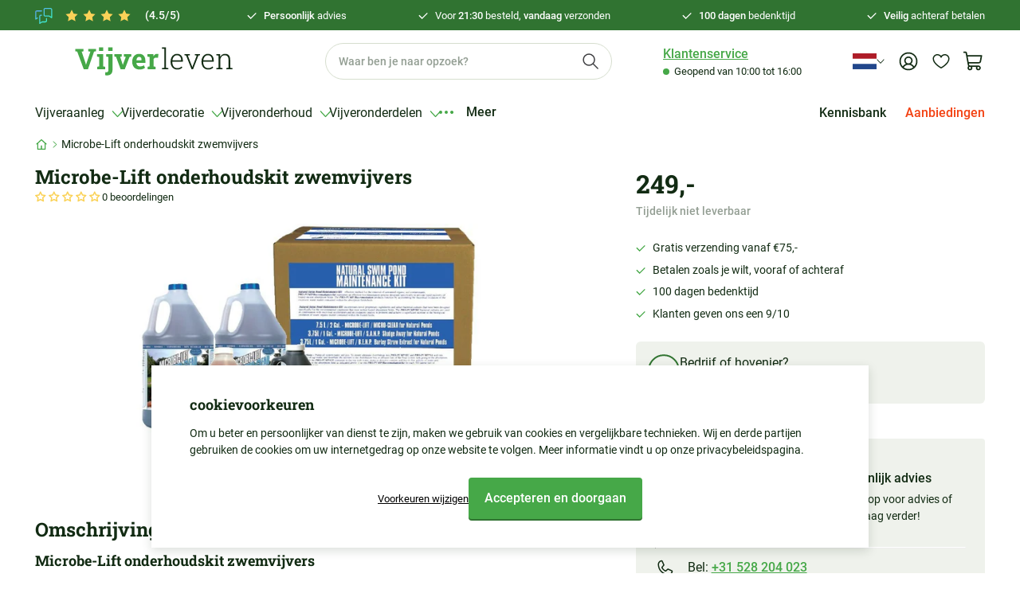

--- FILE ---
content_type: text/html; charset=utf-8
request_url: https://vijverleven.nl/products/microbe-lift-onderhoudskit-zwemvijvers
body_size: 79004
content:
<!doctype html>
<html lang="nl">
<head>
    <title>Microbe-Lift onderhoudskit zwemvijvers</title>
    <meta charset="utf-8">
    <meta http-equiv="X-UA-Compatible" content="IE=edge,chrome=1">
    <meta name="description" content="Microbe-Lift onderhoudskit voor je zwemvijver? Morgen in huis - Betaal achteraf">
    <link rel="canonical" href="https://vijverleven.nl/products/microbe-lift-onderhoudskit-zwemvijvers">
    <meta name="viewport" content="width=device-width, initial-scale=1, minimum-scale=1, maximum-scale=3, user-scalable=yes">

    <link rel="apple-touch-icon" sizes="180x180" href="//vijverleven.nl/cdn/shop/t/125/assets/apple-touch-icon.png?v=9037">
    <link rel="icon" type="image/png" sizes="32x32" href="//vijverleven.nl/cdn/shop/t/125/assets/favicon-32x32.png?v=130194019376092250141760966226">
    <link rel="icon" type="image/png" sizes="16x16" href="//vijverleven.nl/cdn/shop/t/125/assets/favicon-16x16.png?v=89247088887212691591760966226">
    <link rel="mask-icon" href="//vijverleven.nl/cdn/shop/t/125/assets/safari-pinned-tab.svg?v=9037" color="#307331">
    <meta name="msapplication-TileColor" content="#307331">
    <meta name="theme-color" content="#307331">

    <link rel="preload" href="//vijverleven.nl/cdn/shop/t/125/assets/app.base.a4790cd7f3253b6f23e6.css?v=102324606899620239721761737784" as="style" />
    <link rel="preload" href="//vijverleven.nl/cdn/shop/t/125/assets/app.dependencies.b6ae5104a1864bfaf624.js?v=133389107916395142981760966226" as="script" />
    <link rel="preload" href="//vijverleven.nl/cdn/shop/t/125/assets/app.base.ee1913e8894d3f7f6591.js?v=145548703761677016191761737784" as="script" />
    
    <link href="//vijverleven.nl/cdn/shop/t/125/assets/app.base.a4790cd7f3253b6f23e6.css?v=102324606899620239721761737784" rel="stylesheet" />
    
    <script>window.performance && window.performance.mark && window.performance.mark('shopify.content_for_header.start');</script><meta id="shopify-digital-wallet" name="shopify-digital-wallet" content="/80803234079/digital_wallets/dialog">
<meta name="shopify-checkout-api-token" content="0aa25acfded15bd35043c265761727e2">
<meta id="in-context-paypal-metadata" data-shop-id="80803234079" data-venmo-supported="false" data-environment="production" data-locale="nl_NL" data-paypal-v4="true" data-currency="EUR">
<link rel="alternate" hreflang="x-default" href="https://vijverleven.nl/products/microbe-lift-onderhoudskit-zwemvijvers">
<link rel="alternate" hreflang="nl" href="https://vijverleven.nl/products/microbe-lift-onderhoudskit-zwemvijvers">
<link rel="alternate" hreflang="de" href="https://vijverleven.nl/de/products/microbe-lift-onderhoudskit-zwemvijvers">
<link rel="alternate" type="application/json+oembed" href="https://vijverleven.nl/products/microbe-lift-onderhoudskit-zwemvijvers.oembed">
<script async="async" src="/checkouts/internal/preloads.js?locale=nl-NL"></script>
<link rel="preconnect" href="https://shop.app" crossorigin="anonymous">
<script async="async" src="https://shop.app/checkouts/internal/preloads.js?locale=nl-NL&shop_id=80803234079" crossorigin="anonymous"></script>
<script id="apple-pay-shop-capabilities" type="application/json">{"shopId":80803234079,"countryCode":"NL","currencyCode":"EUR","merchantCapabilities":["supports3DS"],"merchantId":"gid:\/\/shopify\/Shop\/80803234079","merchantName":"Vijverleven","requiredBillingContactFields":["postalAddress","email"],"requiredShippingContactFields":["postalAddress","email"],"shippingType":"shipping","supportedNetworks":["visa","maestro","masterCard","amex"],"total":{"type":"pending","label":"Vijverleven","amount":"1.00"},"shopifyPaymentsEnabled":true,"supportsSubscriptions":true}</script>
<script id="shopify-features" type="application/json">{"accessToken":"0aa25acfded15bd35043c265761727e2","betas":["rich-media-storefront-analytics"],"domain":"vijverleven.nl","predictiveSearch":true,"shopId":80803234079,"locale":"nl"}</script>
<script>var Shopify = Shopify || {};
Shopify.shop = "vijverleven.myshopify.com";
Shopify.locale = "nl";
Shopify.currency = {"active":"EUR","rate":"1.0"};
Shopify.country = "NL";
Shopify.theme = {"name":"VIJVERLEVEN","id":181038285179,"schema_name":"Perdok","schema_version":"1.0.0","theme_store_id":887,"role":"main"};
Shopify.theme.handle = "null";
Shopify.theme.style = {"id":null,"handle":null};
Shopify.cdnHost = "vijverleven.nl/cdn";
Shopify.routes = Shopify.routes || {};
Shopify.routes.root = "/";</script>
<script type="module">!function(o){(o.Shopify=o.Shopify||{}).modules=!0}(window);</script>
<script>!function(o){function n(){var o=[];function n(){o.push(Array.prototype.slice.apply(arguments))}return n.q=o,n}var t=o.Shopify=o.Shopify||{};t.loadFeatures=n(),t.autoloadFeatures=n()}(window);</script>
<script>
  window.ShopifyPay = window.ShopifyPay || {};
  window.ShopifyPay.apiHost = "shop.app\/pay";
  window.ShopifyPay.redirectState = null;
</script>
<script id="shop-js-analytics" type="application/json">{"pageType":"product"}</script>
<script defer="defer" async type="module" src="//vijverleven.nl/cdn/shopifycloud/shop-js/modules/v2/client.init-shop-cart-sync_UynczhNm.nl.esm.js"></script>
<script defer="defer" async type="module" src="//vijverleven.nl/cdn/shopifycloud/shop-js/modules/v2/chunk.common_DcaMryZs.esm.js"></script>
<script defer="defer" async type="module" src="//vijverleven.nl/cdn/shopifycloud/shop-js/modules/v2/chunk.modal_BN20bkrG.esm.js"></script>
<script type="module">
  await import("//vijverleven.nl/cdn/shopifycloud/shop-js/modules/v2/client.init-shop-cart-sync_UynczhNm.nl.esm.js");
await import("//vijverleven.nl/cdn/shopifycloud/shop-js/modules/v2/chunk.common_DcaMryZs.esm.js");
await import("//vijverleven.nl/cdn/shopifycloud/shop-js/modules/v2/chunk.modal_BN20bkrG.esm.js");

  window.Shopify.SignInWithShop?.initShopCartSync?.({"fedCMEnabled":true,"windoidEnabled":true});

</script>
<script>
  window.Shopify = window.Shopify || {};
  if (!window.Shopify.featureAssets) window.Shopify.featureAssets = {};
  window.Shopify.featureAssets['shop-js'] = {"shop-cart-sync":["modules/v2/client.shop-cart-sync_DLGgE1pD.nl.esm.js","modules/v2/chunk.common_DcaMryZs.esm.js","modules/v2/chunk.modal_BN20bkrG.esm.js"],"init-fed-cm":["modules/v2/client.init-fed-cm_B7MHgLso.nl.esm.js","modules/v2/chunk.common_DcaMryZs.esm.js","modules/v2/chunk.modal_BN20bkrG.esm.js"],"shop-toast-manager":["modules/v2/client.shop-toast-manager_CCdNiJf9.nl.esm.js","modules/v2/chunk.common_DcaMryZs.esm.js","modules/v2/chunk.modal_BN20bkrG.esm.js"],"init-shop-cart-sync":["modules/v2/client.init-shop-cart-sync_UynczhNm.nl.esm.js","modules/v2/chunk.common_DcaMryZs.esm.js","modules/v2/chunk.modal_BN20bkrG.esm.js"],"shop-button":["modules/v2/client.shop-button_CzHymRSq.nl.esm.js","modules/v2/chunk.common_DcaMryZs.esm.js","modules/v2/chunk.modal_BN20bkrG.esm.js"],"init-windoid":["modules/v2/client.init-windoid_BQuJSUEJ.nl.esm.js","modules/v2/chunk.common_DcaMryZs.esm.js","modules/v2/chunk.modal_BN20bkrG.esm.js"],"shop-cash-offers":["modules/v2/client.shop-cash-offers_BCrb2rSp.nl.esm.js","modules/v2/chunk.common_DcaMryZs.esm.js","modules/v2/chunk.modal_BN20bkrG.esm.js"],"pay-button":["modules/v2/client.pay-button_cdFtBGgT.nl.esm.js","modules/v2/chunk.common_DcaMryZs.esm.js","modules/v2/chunk.modal_BN20bkrG.esm.js"],"init-customer-accounts":["modules/v2/client.init-customer-accounts_UJMhGRdr.nl.esm.js","modules/v2/client.shop-login-button_BPIC_Y0L.nl.esm.js","modules/v2/chunk.common_DcaMryZs.esm.js","modules/v2/chunk.modal_BN20bkrG.esm.js"],"avatar":["modules/v2/client.avatar_BTnouDA3.nl.esm.js"],"checkout-modal":["modules/v2/client.checkout-modal_C4-Riuy0.nl.esm.js","modules/v2/chunk.common_DcaMryZs.esm.js","modules/v2/chunk.modal_BN20bkrG.esm.js"],"init-shop-for-new-customer-accounts":["modules/v2/client.init-shop-for-new-customer-accounts_DEbh1KMf.nl.esm.js","modules/v2/client.shop-login-button_BPIC_Y0L.nl.esm.js","modules/v2/chunk.common_DcaMryZs.esm.js","modules/v2/chunk.modal_BN20bkrG.esm.js"],"init-customer-accounts-sign-up":["modules/v2/client.init-customer-accounts-sign-up_Dy_W5xqF.nl.esm.js","modules/v2/client.shop-login-button_BPIC_Y0L.nl.esm.js","modules/v2/chunk.common_DcaMryZs.esm.js","modules/v2/chunk.modal_BN20bkrG.esm.js"],"init-shop-email-lookup-coordinator":["modules/v2/client.init-shop-email-lookup-coordinator_Cdzw34WI.nl.esm.js","modules/v2/chunk.common_DcaMryZs.esm.js","modules/v2/chunk.modal_BN20bkrG.esm.js"],"shop-follow-button":["modules/v2/client.shop-follow-button_ayUhRovB.nl.esm.js","modules/v2/chunk.common_DcaMryZs.esm.js","modules/v2/chunk.modal_BN20bkrG.esm.js"],"shop-login-button":["modules/v2/client.shop-login-button_BPIC_Y0L.nl.esm.js","modules/v2/chunk.common_DcaMryZs.esm.js","modules/v2/chunk.modal_BN20bkrG.esm.js"],"shop-login":["modules/v2/client.shop-login_BhsFQ0K1.nl.esm.js","modules/v2/chunk.common_DcaMryZs.esm.js","modules/v2/chunk.modal_BN20bkrG.esm.js"],"lead-capture":["modules/v2/client.lead-capture_bNuYTbSU.nl.esm.js","modules/v2/chunk.common_DcaMryZs.esm.js","modules/v2/chunk.modal_BN20bkrG.esm.js"],"payment-terms":["modules/v2/client.payment-terms_D75VKeBX.nl.esm.js","modules/v2/chunk.common_DcaMryZs.esm.js","modules/v2/chunk.modal_BN20bkrG.esm.js"]};
</script>
<script>(function() {
  var isLoaded = false;
  function asyncLoad() {
    if (isLoaded) return;
    isLoaded = true;
    var urls = ["https:\/\/chimpstatic.com\/mcjs-connected\/js\/users\/1d2c455b6c72f3d32a543f44f\/dd0e944e446e824a847f9ad5a.js?shop=vijverleven.myshopify.com","\/\/cdn.shopify.com\/proxy\/8e7ed037b384fb3ffffa417b98e92583a46cc6d44c21cf18015c153f727dca78\/s.pandect.es\/scripts\/pandectes-core.js?shop=vijverleven.myshopify.com\u0026sp-cache-control=cHVibGljLCBtYXgtYWdlPTkwMA","https:\/\/tseish-app.connect.trustedshops.com\/esc.js?apiBaseUrl=aHR0cHM6Ly90c2Vpc2gtYXBwLmNvbm5lY3QudHJ1c3RlZHNob3BzLmNvbQ==\u0026instanceId=dmlqdmVybGV2ZW4ubXlzaG9waWZ5LmNvbQ==\u0026shop=vijverleven.myshopify.com"];
    for (var i = 0; i < urls.length; i++) {
      var s = document.createElement('script');
      s.type = 'text/javascript';
      s.async = true;
      s.src = urls[i];
      var x = document.getElementsByTagName('script')[0];
      x.parentNode.insertBefore(s, x);
    }
  };
  if(window.attachEvent) {
    window.attachEvent('onload', asyncLoad);
  } else {
    window.addEventListener('load', asyncLoad, false);
  }
})();</script>
<script id="__st">var __st={"a":80803234079,"offset":3600,"reqid":"93ca221f-844d-4554-bc67-bda219ae7b70-1769603477","pageurl":"vijverleven.nl\/products\/microbe-lift-onderhoudskit-zwemvijvers","u":"fe5695400fa3","p":"product","rtyp":"product","rid":8770650865951};</script>
<script>window.ShopifyPaypalV4VisibilityTracking = true;</script>
<script id="captcha-bootstrap">!function(){'use strict';const t='contact',e='account',n='new_comment',o=[[t,t],['blogs',n],['comments',n],[t,'customer']],c=[[e,'customer_login'],[e,'guest_login'],[e,'recover_customer_password'],[e,'create_customer']],r=t=>t.map((([t,e])=>`form[action*='/${t}']:not([data-nocaptcha='true']) input[name='form_type'][value='${e}']`)).join(','),a=t=>()=>t?[...document.querySelectorAll(t)].map((t=>t.form)):[];function s(){const t=[...o],e=r(t);return a(e)}const i='password',u='form_key',d=['recaptcha-v3-token','g-recaptcha-response','h-captcha-response',i],f=()=>{try{return window.sessionStorage}catch{return}},m='__shopify_v',_=t=>t.elements[u];function p(t,e,n=!1){try{const o=window.sessionStorage,c=JSON.parse(o.getItem(e)),{data:r}=function(t){const{data:e,action:n}=t;return t[m]||n?{data:e,action:n}:{data:t,action:n}}(c);for(const[e,n]of Object.entries(r))t.elements[e]&&(t.elements[e].value=n);n&&o.removeItem(e)}catch(o){console.error('form repopulation failed',{error:o})}}const l='form_type',E='cptcha';function T(t){t.dataset[E]=!0}const w=window,h=w.document,L='Shopify',v='ce_forms',y='captcha';let A=!1;((t,e)=>{const n=(g='f06e6c50-85a8-45c8-87d0-21a2b65856fe',I='https://cdn.shopify.com/shopifycloud/storefront-forms-hcaptcha/ce_storefront_forms_captcha_hcaptcha.v1.5.2.iife.js',D={infoText:'Beschermd door hCaptcha',privacyText:'Privacy',termsText:'Voorwaarden'},(t,e,n)=>{const o=w[L][v],c=o.bindForm;if(c)return c(t,g,e,D).then(n);var r;o.q.push([[t,g,e,D],n]),r=I,A||(h.body.append(Object.assign(h.createElement('script'),{id:'captcha-provider',async:!0,src:r})),A=!0)});var g,I,D;w[L]=w[L]||{},w[L][v]=w[L][v]||{},w[L][v].q=[],w[L][y]=w[L][y]||{},w[L][y].protect=function(t,e){n(t,void 0,e),T(t)},Object.freeze(w[L][y]),function(t,e,n,w,h,L){const[v,y,A,g]=function(t,e,n){const i=e?o:[],u=t?c:[],d=[...i,...u],f=r(d),m=r(i),_=r(d.filter((([t,e])=>n.includes(e))));return[a(f),a(m),a(_),s()]}(w,h,L),I=t=>{const e=t.target;return e instanceof HTMLFormElement?e:e&&e.form},D=t=>v().includes(t);t.addEventListener('submit',(t=>{const e=I(t);if(!e)return;const n=D(e)&&!e.dataset.hcaptchaBound&&!e.dataset.recaptchaBound,o=_(e),c=g().includes(e)&&(!o||!o.value);(n||c)&&t.preventDefault(),c&&!n&&(function(t){try{if(!f())return;!function(t){const e=f();if(!e)return;const n=_(t);if(!n)return;const o=n.value;o&&e.removeItem(o)}(t);const e=Array.from(Array(32),(()=>Math.random().toString(36)[2])).join('');!function(t,e){_(t)||t.append(Object.assign(document.createElement('input'),{type:'hidden',name:u})),t.elements[u].value=e}(t,e),function(t,e){const n=f();if(!n)return;const o=[...t.querySelectorAll(`input[type='${i}']`)].map((({name:t})=>t)),c=[...d,...o],r={};for(const[a,s]of new FormData(t).entries())c.includes(a)||(r[a]=s);n.setItem(e,JSON.stringify({[m]:1,action:t.action,data:r}))}(t,e)}catch(e){console.error('failed to persist form',e)}}(e),e.submit())}));const S=(t,e)=>{t&&!t.dataset[E]&&(n(t,e.some((e=>e===t))),T(t))};for(const o of['focusin','change'])t.addEventListener(o,(t=>{const e=I(t);D(e)&&S(e,y())}));const B=e.get('form_key'),M=e.get(l),P=B&&M;t.addEventListener('DOMContentLoaded',(()=>{const t=y();if(P)for(const e of t)e.elements[l].value===M&&p(e,B);[...new Set([...A(),...v().filter((t=>'true'===t.dataset.shopifyCaptcha))])].forEach((e=>S(e,t)))}))}(h,new URLSearchParams(w.location.search),n,t,e,['guest_login'])})(!0,!0)}();</script>
<script integrity="sha256-4kQ18oKyAcykRKYeNunJcIwy7WH5gtpwJnB7kiuLZ1E=" data-source-attribution="shopify.loadfeatures" defer="defer" src="//vijverleven.nl/cdn/shopifycloud/storefront/assets/storefront/load_feature-a0a9edcb.js" crossorigin="anonymous"></script>
<script crossorigin="anonymous" defer="defer" src="//vijverleven.nl/cdn/shopifycloud/storefront/assets/shopify_pay/storefront-65b4c6d7.js?v=20250812"></script>
<script data-source-attribution="shopify.dynamic_checkout.dynamic.init">var Shopify=Shopify||{};Shopify.PaymentButton=Shopify.PaymentButton||{isStorefrontPortableWallets:!0,init:function(){window.Shopify.PaymentButton.init=function(){};var t=document.createElement("script");t.src="https://vijverleven.nl/cdn/shopifycloud/portable-wallets/latest/portable-wallets.nl.js",t.type="module",document.head.appendChild(t)}};
</script>
<script data-source-attribution="shopify.dynamic_checkout.buyer_consent">
  function portableWalletsHideBuyerConsent(e){var t=document.getElementById("shopify-buyer-consent"),n=document.getElementById("shopify-subscription-policy-button");t&&n&&(t.classList.add("hidden"),t.setAttribute("aria-hidden","true"),n.removeEventListener("click",e))}function portableWalletsShowBuyerConsent(e){var t=document.getElementById("shopify-buyer-consent"),n=document.getElementById("shopify-subscription-policy-button");t&&n&&(t.classList.remove("hidden"),t.removeAttribute("aria-hidden"),n.addEventListener("click",e))}window.Shopify?.PaymentButton&&(window.Shopify.PaymentButton.hideBuyerConsent=portableWalletsHideBuyerConsent,window.Shopify.PaymentButton.showBuyerConsent=portableWalletsShowBuyerConsent);
</script>
<script data-source-attribution="shopify.dynamic_checkout.cart.bootstrap">document.addEventListener("DOMContentLoaded",(function(){function t(){return document.querySelector("shopify-accelerated-checkout-cart, shopify-accelerated-checkout")}if(t())Shopify.PaymentButton.init();else{new MutationObserver((function(e,n){t()&&(Shopify.PaymentButton.init(),n.disconnect())})).observe(document.body,{childList:!0,subtree:!0})}}));
</script>
<link id="shopify-accelerated-checkout-styles" rel="stylesheet" media="screen" href="https://vijverleven.nl/cdn/shopifycloud/portable-wallets/latest/accelerated-checkout-backwards-compat.css" crossorigin="anonymous">
<style id="shopify-accelerated-checkout-cart">
        #shopify-buyer-consent {
  margin-top: 1em;
  display: inline-block;
  width: 100%;
}

#shopify-buyer-consent.hidden {
  display: none;
}

#shopify-subscription-policy-button {
  background: none;
  border: none;
  padding: 0;
  text-decoration: underline;
  font-size: inherit;
  cursor: pointer;
}

#shopify-subscription-policy-button::before {
  box-shadow: none;
}

      </style>

<script>window.performance && window.performance.mark && window.performance.mark('shopify.content_for_header.end');</script>

    
        <script type="application/ld+json">
{
    "@context": "https://schema.org/",
    "@type": "Product",
    "@id": "https://vijverleven.nl/products/microbe-lift-onderhoudskit-zwemvijvers",
    "name": "Microbe-Lift onderhoudskit zwemvijvers",
    "image": "//vijverleven.nl/cdn/shop/products/sc790_-_microbe-lift_onderhoudskit_zwemvijvers.jpg?v=1698407103",
    "url": "https://vijverleven.nl/products/microbe-lift-onderhoudskit-zwemvijvers",
    "brand": {
        "@type": "Brand",
        "name": "Vijverleven"
    },
    "description": "Microbe-Lift onderhoudskit zwemvijvers
Verbetert de waterkwaliteit en houdt zwemvijvers tot 100.000 liter een heel seizoen schoon en helder!
Deze kit bestaat uit de volgende Microbe-lift producten:
2 x Natural Clear 4 liter1 x Natural Algae Control 4 liter1 x Natural Sludge Reducer 4 liter",
    
    "sku": "SC790",
    
    "offers": {
        "@type": "Offer",
        "priceCurrency": "EUR",
        "price": 249.00,
        
        "itemCondition": "https://schema.org/NewCondition"
    }
}
</script>

    
    

<!-- Added with Analyzify V3.1 - Dec 18, 2023 1:47 pm -->

<!-- Google Tag Manager -->
<script>(function(w,d,s,l,i){w[l]=w[l]||[];w[l].push({'gtm.start':
new Date().getTime(),event:'gtm.js'});var f=d.getElementsByTagName(s)[0],
j=d.createElement(s),dl=l!='dataLayer'?'&l='+l:'';j.async=true;j.src=
'https://www.googletagmanager.com/gtm.js?id='+i+dl;f.parentNode.insertBefore(j,f);
})(window,document,'script','dataLayer','GTM-PH8WGGK');</script>
<!-- End Google Tag Manager -->

<script type="text/javascript">
    window.dataLayer = window.dataLayer || [];
    window.analyzify = {
        pageFly: false, // Set this to true if you are using PageFly in your website
        send_unhashed_email: false, // Set this to true if you would like to collect unhashed email address of logged in users.
        g_feed_region: 'NL', // Change this if your Google Ads feed is in another region
        analyzify_version: '3.1', // Analyzify version information
        version: '3.1', // Analyzify version installed to this store
        logging: false, // Enable this to see Analyzify logs in console
        logs: [],  // An array to store log messages
        stopAtLog: false, // Set this to true if you want to use a debugger while logging
        // Modify the following button attributes if you do not see any ee_addToCart datalayer event when you click add to cart button in any product detail page.
        addtocart_btn_attributes: {
            "type": ["submit"],
            "name": ["add-to-cart", "add"],
            "data-add-to-cart-text": ["Add to Cart"],
            "class": ["addtocart-button", "pdp-form--atc-button", "button-add", "add-to-cart", "add_to_cart", "buttonAddtoCart", "product-form__add-to-cart", "gtmatc", "product-form__cart-submit", "AddToCartText", "AddToCart", "AddToCart-product-template", "product__add-to-cart", "single_add_to_cart_button", "js_frm_cart", "product-buy-buttons--cta", "jsfrmcart", "product-buy-buttons--cta"],
            "id": ["AddToCart"]
        },
        wishlist_btn_attributes: {
            "class": ["test-wishlist"]
        },
        // Modify the following element attribute if you see that quantity being pushed to datalayer is wrong when you try to add the a product to the cart with more than 1 as quantity.
        product_quantity:{
            "name": ["quantity"]
        },
        // Modify the following button attributes if you do not see any ee_removeFromCart datalayer event when you remove any item from the cart in the cart page.
        removefromcart_btn_attributes: {
            "data-remove-item": ["cart-template"],
            "data-cart-remove": ["Remove"],
            "aria-label": ["Remove"],
            "class": ["cart__remove-btn", "js-cart-product-remove", "cart__remove", "cart__removee", "cart-item__remove", "item-remove", "remove", "rebuy-cart__flyout-item-remove", "cart_ac_remove", "cartacremove", "previewCartItem-remove", "cart-remove", "btn-remove", "remove-product", "ajaxcart__qty-remove", "quick-cart__item-remove"],
            "id": ["CartDrawer-Remove"],
            "href": ["/cart/change?id=", "/cart/change?line="]
        },
        // Modify the following button attributes if you do not see ee_checkout datalayer event when you click "checkout" button in the cart page or cart drawer.
        checkout_btn_attributes: {
            "name": ["checkout"],
            "class": ["upcart-checkout-button", "cart__submit", "checkout-trigger", "rebuy-cart__checkout-button", "button-checkout", "checkout-btn"],
            "href": ["/checkout"],
            "id": ["CartDrawer-Checkout"],
            "value": ["Checkout"]
        },
        // Modify the following button attributes if you do not see any ee_productClick datalayer event when you click to a product in collection pages.
        collection_prod_click_attributes: {
            "href": ["/products/"],
            "class": ["boost-pfs-addtocart-select-options"]
        },
        // Modify the following button attributes if you do not see any ee_addToCart datalayer event when you click add to cart button in any collection pages.
        collection_atc_attributes: {
            "name": ["add"],
            "class": ["add-to-cart-btn", "hit-buy-button", "product-form__cart-submit", "spf-product__form-btn-addtocart", "add-to-cart", "boost-pfs-addtocart-btn", "js_addtc", "pratc"],
            "type": ["submit"],
            "aria-label": ["Add to cart"],
            "id": ["product-add-to-cart"]
        },
        // Modify the following button attributes if you do not see any ee_productClick datalayer event when you click to a product in search result pages.
        search_prod_click_attributes: {
            "href": ["/products/"]
        },
        header_nav_btn_attributes: {
            "class": ["header-shortlink", "header__menu-item"],
            "id": []
        },
        disclosure_attributes: {
          "class": ['disclosure__link'],
        },
        accordion_summary_attributes: {
          "class": ["accordion__title", "accordion"]
        },
        hero_banner_area_attributes:{
          "class": ["banner__box", "banner__column-inner banner__column-inner--hero banner__column-inner--hero-large"]
        },
        hero_banner_title_attributes:{
            "class": ["banner__heading", "content__title content__title--hero content__title--hero-large"]
          },
        hero_banner_subtitle_attributes:{
          "class": ["content__subtitle content__subtitle--hero content__subtitle--hero-large"]
        },
        hero_banner_cta_attributes:{
          "class": ["content__buttons content__buttons--hero content__buttons--hero-large"]
        },
        // In this section, we are adding eventListeners for add-to-cart functionality for stores using customizable products with relevant applications.
        global_atc_functions: ["pplrAddToCartCompleted"],
        rebuy_atc_rfc: false,
    };

    analyzify.log = function(t) {
        if (window.analyzify.logging && t != null) {
            console.log(`** Analyzify Logger: ${typeof t === 'object' ? '\n' : ''}`, t);
            analyzify.logs.push(t);
            if (analyzify.stopAtLog) {
                debugger;
            }
        }
    };

    window.analyzify.Initialize = function() {
        window.analyzify.loadScript = function(callback) {
            callback();
        }

        window.analyzify.AppStart = function(){

            const detectedCart = {"note":null,"attributes":{},"original_total_price":0,"total_price":0,"total_discount":0,"total_weight":0.0,"item_count":0,"items":[],"requires_shipping":false,"currency":"EUR","items_subtotal_price":0,"cart_level_discount_applications":[],"checkout_charge_amount":0};
            const detectedCurrency = detectedCart.currency;

            

            const sh_info_obj = {
                event: 'sh_info',
                page_type: "Product",
                page_currency: detectedCurrency,
                user: {
                    type: 'visitor',
                    
                }
            }

            window.dataLayer.push(sh_info_obj);

            window.analyzify.GetClickedProductPosition = function(elementHref, sku){
                if(sku != ''){
                    
                    return 0;
                } else {
                    var elementIndex = -1
                    collectionProductsElements = document.querySelectorAll('main a[href*="/products/"]');

                    let hrefValues = [];
                    let uniqueCollectionProductsElements = [];
                    
                    collectionProductsElements.forEach((element) => {
                      let href = element.getAttribute('href');
                      if (!hrefValues.includes(href)) {
                        uniqueCollectionProductsElements.push(element);
                        hrefValues.push(href);
                      }
                    });
  
                    uniqueCollectionProductsElements.forEach(function(element,index){
                        if (element.href.includes(elementHref)) {elementIndex = index + 1};
                    });
                    return elementIndex
                }
            }

            
            const productJson = {"id":8770650865951,"title":"Microbe-Lift onderhoudskit zwemvijvers","handle":"microbe-lift-onderhoudskit-zwemvijvers","description":"\u003ch2\u003eMicrobe-Lift onderhoudskit zwemvijvers\u003c\/h2\u003e\n\u003cp\u003eVerbetert de waterkwaliteit en houdt zwemvijvers tot 100.000 liter een heel seizoen schoon en helder!\u003c\/p\u003e\n\u003cp\u003eDeze kit bestaat uit de volgende Microbe-lift producten:\u003c\/p\u003e\n\u003cp\u003e2 x \u003ca title=\"Microbe-lift Natural Clear 4 liter\" href=\"\/vijveronderhoud\/zwemvijver\/microbe-lift-natural-clear\"\u003eNatural Clear 4 liter\u003c\/a\u003e\u003cbr\u003e1 x \u003ca title=\"Microbe-Lift Natural Algea 4 liter\" href=\"\/vijveronderhoud\/zwemvijver\/microbe-lift-natural-algea-4-liter\"\u003eNatural Algae Control 4 liter\u003c\/a\u003e\u003cbr\u003e1 x \u003ca title=\"Microbe-lift Natural Sludge 4 liter\" href=\"\/vijveronderhoud\/zwemvijver\/microbe-lift-natural-sludge-4-liter\"\u003eNatural Sludge Reducer 4 liter\u003c\/a\u003e\u003c\/p\u003e","published_at":"2023-10-27T13:43:34+02:00","created_at":"2023-10-27T13:43:35+02:00","vendor":"Sibo - Fluidra","type":"Vijveronderhoud","tags":["Merken. Merken: Microbe-Lift","Vijveronderhoud. Vijveronderhoud: Zwemvijver"],"price":24900,"price_min":24900,"price_max":24900,"available":false,"price_varies":false,"compare_at_price":null,"compare_at_price_min":0,"compare_at_price_max":0,"compare_at_price_varies":false,"variants":[{"id":47113562947871,"title":"Default Title","option1":"Default Title","option2":null,"option3":null,"sku":"SC790","requires_shipping":true,"taxable":true,"featured_image":null,"available":false,"name":"Microbe-Lift onderhoudskit zwemvijvers","public_title":null,"options":["Default Title"],"price":24900,"weight":0,"compare_at_price":null,"inventory_management":"shopify","barcode":"97121207067","requires_selling_plan":false,"selling_plan_allocations":[]}],"images":["\/\/vijverleven.nl\/cdn\/shop\/products\/sc790_-_microbe-lift_onderhoudskit_zwemvijvers.jpg?v=1698407103"],"featured_image":"\/\/vijverleven.nl\/cdn\/shop\/products\/sc790_-_microbe-lift_onderhoudskit_zwemvijvers.jpg?v=1698407103","options":["Title"],"media":[{"alt":"sc790_-_microbe-lift_onderhoudskit_zwemvijvers","id":35871404917023,"position":1,"preview_image":{"aspect_ratio":1.24,"height":729,"width":904,"src":"\/\/vijverleven.nl\/cdn\/shop\/products\/sc790_-_microbe-lift_onderhoudskit_zwemvijvers.jpg?v=1698407103"},"aspect_ratio":1.24,"height":729,"media_type":"image","src":"\/\/vijverleven.nl\/cdn\/shop\/products\/sc790_-_microbe-lift_onderhoudskit_zwemvijvers.jpg?v=1698407103","width":904}],"requires_selling_plan":false,"selling_plan_groups":[],"content":"\u003ch2\u003eMicrobe-Lift onderhoudskit zwemvijvers\u003c\/h2\u003e\n\u003cp\u003eVerbetert de waterkwaliteit en houdt zwemvijvers tot 100.000 liter een heel seizoen schoon en helder!\u003c\/p\u003e\n\u003cp\u003eDeze kit bestaat uit de volgende Microbe-lift producten:\u003c\/p\u003e\n\u003cp\u003e2 x \u003ca title=\"Microbe-lift Natural Clear 4 liter\" href=\"\/vijveronderhoud\/zwemvijver\/microbe-lift-natural-clear\"\u003eNatural Clear 4 liter\u003c\/a\u003e\u003cbr\u003e1 x \u003ca title=\"Microbe-Lift Natural Algea 4 liter\" href=\"\/vijveronderhoud\/zwemvijver\/microbe-lift-natural-algea-4-liter\"\u003eNatural Algae Control 4 liter\u003c\/a\u003e\u003cbr\u003e1 x \u003ca title=\"Microbe-lift Natural Sludge 4 liter\" href=\"\/vijveronderhoud\/zwemvijver\/microbe-lift-natural-sludge-4-liter\"\u003eNatural Sludge Reducer 4 liter\u003c\/a\u003e\u003c\/p\u003e"};
            const productName = `Microbe-Lift onderhoudskit zwemvijvers`;
            const productHandle = `microbe-lift-onderhoudskit-zwemvijvers`;
            const productId = '8770650865951';
            const productBrand = `Sibo - Fluidra`;
            const productType = `Vijveronderhoud`;
            const productSku = `SC790`;
            const productvariantInvQuantity = Number(0);
            const collectionTitle = `Zwemvijver onderhoud`;
            const collectionId = `465905680671`;
            const collectionHandle = "zwemvijver-onderhoud";

            
            

            
            

            

            

            const lowestPrice = 0;
            const lowestPrice2 = 0;

            let productPrice = 0;
            
                productPrice = Number.parseFloat(249.0);
            

            

            window.analyzify.CollectionPageHandle = function(){
                null.forEach((product, i) => {
                  // console.log(product);
                  collectionProductsBrand.push(product.vendor);
                  collectionProductsType.push(product.type);
                  collectionProductsSku.push(product.variants[0].sku);
                  collectionProductsName.push(product.title.replace(/["']/g, ""));
                  collectionProductsHandle.push(product.handle);
                  collectionProductsId.push(product.id.toString());
                  collectionProductsPrice.push(Number.parseFloat(product.variants[0].price * 0.01));
                  collectionProductsPosition.push(i + 1);
                  collectionGproductId.push(`shopify_${analyzify.g_feed_region}_${ product.id }_${ product.variants[0].id }`);
                  collectionVariantId.push(product.variants[0].id);
                  collectionVariantTitle.push(product.variants[0].title);
                });

                window.dataLayer.push({
                    event: 'ee_productImpression',
                    category_name: collectionTitle,
                    category_id: collectionId,
                    category_handle: collectionHandle,
                    product_brand: collectionProductsBrand,
                    product_type: collectionProductsType,
                    product_sku: collectionProductsSku,
                    product_name: collectionProductsName,
                    product_handle: collectionProductsHandle,
                    product_id: collectionProductsId,
                    product_price: collectionProductsPrice,
                    currency: detectedCurrency,
                    product_position: collectionProductsPosition,
                    g_product_id: collectionGproductId,
                    variant_id: collectionVariantId,
                    variant_title: collectionVariantTitle,
                });
            }

            window.analyzify.SearchPageHandle = function(){
                null.forEach((product, i) => {
                  if(product.title){
                    searchProductsBrand.push(product.vendor);
                    searchProductsType.push(product.type);
                    searchProductsSku.push(product.variants[0].sku);
                    searchProductsNames.push(product.title.replace(/["']/g, ""));
                    searchProductsHandles.push(product.handle);
                    searchProductsIds.push(product.id.toString());
                    searchProductsPrices.push(Number.parseFloat(product.variants[0].price * 0.01));
                    searchProductsPosition.push(i + 1);
                    searchGproductId.push(`shopify_${analyzify.g_feed_region}_${ product.id }_${ product.variants[0].id }`);
                    searchVariantId.push(product.variants[0].id);
                    searchVariantTitle.push(product.variants[0].title);
                  } else {
                    searchProductsBrand.push(null);
                    searchProductsType.push(null);
                    searchProductsSku.push(null);
                    searchProductsNames.push(null);
                    searchProductsHandles.push(null);
                    searchProductsIds.push(null);
                    searchProductsPrices.push(null);
                    searchProductsPosition.push(i + 1);
                    searchGproductId.push(null);
                    searchVariantId.push(null);
                    searchVariantTitle.push(null);
                  }
                });
      
                window.dataLayer.push({
                    event: 'searchListInfo',
                    page_type: 'search',
                    search_term: searchTerm,
                    search_results: searchResults,
                    product_brand: searchProductsBrand,
                    product_type: searchProductsType,
                    product_sku: searchProductsSku,
                    product_name: searchProductsNames,
                    product_handle: searchProductsHandles,
                    product_id: searchProductsIds,
                    product_price: searchProductsPrices,
                    currency: detectedCurrency,
                    product_position: searchProductsPosition,
                    product_list_id: 'search',
                    product_list_name: 'Search',
                    g_product_id: searchGproductId,
                    variant_id: searchVariantId,
                    variant_title: searchVariantTitle
                });
            }

            window.analyzify.ProductPageHandle = function(variantValue) {
                const gProductId = `shopify_${analyzify.g_feed_region}_${productId}_47113562947871`;
                const variantId = '47113562947871';
                const variantTitle = `Default Title`;
                const variantInvQuantity = Number(0);
                const productAvailable = 'false';
                const variantAvailable = 'false';

                // console.log('product', JSON.stringify({"id":8770650865951,"title":"Microbe-Lift onderhoudskit zwemvijvers","handle":"microbe-lift-onderhoudskit-zwemvijvers","description":"\u003ch2\u003eMicrobe-Lift onderhoudskit zwemvijvers\u003c\/h2\u003e\n\u003cp\u003eVerbetert de waterkwaliteit en houdt zwemvijvers tot 100.000 liter een heel seizoen schoon en helder!\u003c\/p\u003e\n\u003cp\u003eDeze kit bestaat uit de volgende Microbe-lift producten:\u003c\/p\u003e\n\u003cp\u003e2 x \u003ca title=\"Microbe-lift Natural Clear 4 liter\" href=\"\/vijveronderhoud\/zwemvijver\/microbe-lift-natural-clear\"\u003eNatural Clear 4 liter\u003c\/a\u003e\u003cbr\u003e1 x \u003ca title=\"Microbe-Lift Natural Algea 4 liter\" href=\"\/vijveronderhoud\/zwemvijver\/microbe-lift-natural-algea-4-liter\"\u003eNatural Algae Control 4 liter\u003c\/a\u003e\u003cbr\u003e1 x \u003ca title=\"Microbe-lift Natural Sludge 4 liter\" href=\"\/vijveronderhoud\/zwemvijver\/microbe-lift-natural-sludge-4-liter\"\u003eNatural Sludge Reducer 4 liter\u003c\/a\u003e\u003c\/p\u003e","published_at":"2023-10-27T13:43:34+02:00","created_at":"2023-10-27T13:43:35+02:00","vendor":"Sibo - Fluidra","type":"Vijveronderhoud","tags":["Merken. Merken: Microbe-Lift","Vijveronderhoud. Vijveronderhoud: Zwemvijver"],"price":24900,"price_min":24900,"price_max":24900,"available":false,"price_varies":false,"compare_at_price":null,"compare_at_price_min":0,"compare_at_price_max":0,"compare_at_price_varies":false,"variants":[{"id":47113562947871,"title":"Default Title","option1":"Default Title","option2":null,"option3":null,"sku":"SC790","requires_shipping":true,"taxable":true,"featured_image":null,"available":false,"name":"Microbe-Lift onderhoudskit zwemvijvers","public_title":null,"options":["Default Title"],"price":24900,"weight":0,"compare_at_price":null,"inventory_management":"shopify","barcode":"97121207067","requires_selling_plan":false,"selling_plan_allocations":[]}],"images":["\/\/vijverleven.nl\/cdn\/shop\/products\/sc790_-_microbe-lift_onderhoudskit_zwemvijvers.jpg?v=1698407103"],"featured_image":"\/\/vijverleven.nl\/cdn\/shop\/products\/sc790_-_microbe-lift_onderhoudskit_zwemvijvers.jpg?v=1698407103","options":["Title"],"media":[{"alt":"sc790_-_microbe-lift_onderhoudskit_zwemvijvers","id":35871404917023,"position":1,"preview_image":{"aspect_ratio":1.24,"height":729,"width":904,"src":"\/\/vijverleven.nl\/cdn\/shop\/products\/sc790_-_microbe-lift_onderhoudskit_zwemvijvers.jpg?v=1698407103"},"aspect_ratio":1.24,"height":729,"media_type":"image","src":"\/\/vijverleven.nl\/cdn\/shop\/products\/sc790_-_microbe-lift_onderhoudskit_zwemvijvers.jpg?v=1698407103","width":904}],"requires_selling_plan":false,"selling_plan_groups":[],"content":"\u003ch2\u003eMicrobe-Lift onderhoudskit zwemvijvers\u003c\/h2\u003e\n\u003cp\u003eVerbetert de waterkwaliteit en houdt zwemvijvers tot 100.000 liter een heel seizoen schoon en helder!\u003c\/p\u003e\n\u003cp\u003eDeze kit bestaat uit de volgende Microbe-lift producten:\u003c\/p\u003e\n\u003cp\u003e2 x \u003ca title=\"Microbe-lift Natural Clear 4 liter\" href=\"\/vijveronderhoud\/zwemvijver\/microbe-lift-natural-clear\"\u003eNatural Clear 4 liter\u003c\/a\u003e\u003cbr\u003e1 x \u003ca title=\"Microbe-Lift Natural Algea 4 liter\" href=\"\/vijveronderhoud\/zwemvijver\/microbe-lift-natural-algea-4-liter\"\u003eNatural Algae Control 4 liter\u003c\/a\u003e\u003cbr\u003e1 x \u003ca title=\"Microbe-lift Natural Sludge 4 liter\" href=\"\/vijveronderhoud\/zwemvijver\/microbe-lift-natural-sludge-4-liter\"\u003eNatural Sludge Reducer 4 liter\u003c\/a\u003e\u003c\/p\u003e"}));

                // Stock Details
                const variantCount = productJson.variants.length;
                
                // Available olan variant sayısını ve toplam available ürün adedini bulun.
                let availableVariantCount = 0;
                let totalAvailableQuantity = 0;
                
                productJson.variants.forEach(variant => {
                  if (variant.available) {
                    availableVariantCount += 1;
                    totalAvailableQuantity += variant.inventory_quantity;
                  }
                });
                // Stock Details - END

                totalAvailableQuantity = totalAvailableQuantity || 0;

                window.dataLayer.push({
                    event: 'ee_productDetail',
                    product_id: productId.toString(),
                    product_name: productName.replace(/["']/g, ""),
                    product_handle: productHandle,
                    product_type: productType,
                    product_brand: productBrand,
                    product_sku: productSku,
                    product_price: Number.parseFloat(productPrice),
                    currency: detectedCurrency,
                    category_id: collectionId,
                    category_name: collectionTitle,
                    category_handle: collectionHandle,
                    g_product_id: gProductId,
                    variant_id: variantId,
                    variant_title: variantTitle,
                    variant_quantity: variantInvQuantity >= 0 ? variantInvQuantity : 0,
                    product_availability: productAvailable == true || productAvailable == 'true' ? true : false,
                    variant_availability: variantAvailable == true || variantAvailable == 'true' ? true : false,
                    variant_count: variantCount ? variantCount : 0,
                    available_variant_count: availableVariantCount ? availableVariantCount : 0,
                    available_variant_ratio: availableVariantCount ? Math.round(availableVariantCount*100/variantCount) : 0,
                    total_stock: totalAvailableQuantity ? totalAvailableQuantity : 0
                });


                // Stock Status
                let stockEventName = null;
                if(availableVariantCount*100/variantCount > 0 && availableVariantCount*100/variantCount < 25) {
                    stockEventName = 'ee_lowStock';
                } else if (totalAvailableQuantity == 0) {
                    stockEventName = 'ee_noStock';
                }
              
                if(stockEventName){
                    window.dataLayer.push({
                        event: stockEventName,
                        product_id: productId.toString(),
                        product_name: productName.replace(/["']/g, ""),
                        product_sku: productSku,
                        category_id: collectionId,
                        category_name: collectionTitle,
                        category_handle: collectionHandle,
                        product_type: productType,
                        product_brand: productBrand,
                        currency: detectedCurrency,
                        product_price: Number.parseFloat(productPrice),
                        variant_count: variantCount,
                        available_variant_count: availableVariantCount ? availableVariantCount : 0,
                        available_variant_ratio: availableVariantCount ? Math.round(availableVariantCount*100/variantCount) : 0,
                        total_stock: totalAvailableQuantity ? totalAvailableQuantity : 0
                    });
                }
                // Stock Status - END
            };

            var cartItemsJson = {"note":null,"attributes":{},"original_total_price":0,"total_price":0,"total_discount":0,"total_weight":0.0,"item_count":0,"items":[],"requires_shipping":false,"currency":"EUR","items_subtotal_price":0,"cart_level_discount_applications":[],"checkout_charge_amount":0};

            window.analyzify.cartPageHandle = async function() {
                try {
                    const cartItems = await fetch('/cart.js').then(response => response.json());
                    const {
                      items: cartItemsJson
                    } = cartItems;
                    const cartItemsName = cartItemsJson.map(item => item.product_title.replace(/["']/g, ""));
                    const cartItemsHandle = cartItemsJson.map(item => item.handle);
                    const cartItemsBrand = cartItemsJson.map(item => item.vendor);
                    const cartItemsType = cartItemsJson.map(item => item.product_type);
                    const cartItemsSku = cartItemsJson.map(item => item.sku);
                    const cartItemsId = cartItemsJson.map(item => item.product_id.toString());
                    const cartItemsVariantId = cartItemsJson.map(item => item.variant_id);
                    const cartItemsVariantTitle = cartItemsJson.map(item => item.variant_title);
                    const cartItemsPrice = cartItemsJson.map(item => parseFloat(item.price / 100));
                    const cartItemsQuantity = cartItemsJson.map(item => item.quantity);
                    const cartTotalValue = Number.parseFloat(cartItems.total_price) / 100;
                    const cartTotalQuantity = Number.parseFloat(cartItems.item_count);
                    const cartGProductIds = cartItemsJson.map(item => `shopify_${analyzify.g_feed_region}_${item.product_id}_${item.variant_id}`);

                    window.dataLayer.push({
                        event: 'ee_cartView',
                        page_type: 'cart',
                        product_id: cartItemsId,
                        product_name: cartItemsName,
                        product_handle: cartItemsHandle,
                        product_type: cartItemsType,
                        product_brand: cartItemsBrand,
                        product_sku: cartItemsSku,
                        product_list_id: 'cart',
                        product_list_name: 'Cart',
                        variant_id: cartItemsVariantId,
                        variant_title: cartItemsVariantTitle,
                        product_price: cartItemsPrice,
                        currency: detectedCurrency,
                        quantity: cartItemsQuantity,
                        totalValue: cartTotalValue,
                        totalQuantity: cartTotalQuantity,
                        g_product_id: cartGProductIds
                    });
                } catch (error) {
                    analyzify.error(error);
                }
            };

            // Define an array to store found elements
            let foundElements = [];
            let foundAtcElementForms = [];
            var foundBoostElements = [];

            // Navigation Tracking
            function createNavData(path, attributes, navTitle) {
              const nav_elem = window.findElemInPath(path, attributes);
              if (!nav_elem) {
                analyzify.log("No navigation element found.");
                return null; // Return null if element is not found
              }  
              const tagName = nav_elem.tagName;
              const type = tagName === 'A'
                ? 'link'
                : tagName === 'BUTTON'
                  ? 'button'
                  : tagName === 'NAV'
                    ? 'layer'
                    : 'text';
              const title = nav_elem.innerText.trim() || '';
              const url = tagName === 'A' ? nav_elem.href : (tagName === 'NAV' || tagName === 'DIV' || tagName === 'BUTTON') ? (nav_elem.closest('a') ? nav_elem.closest('a').href : undefined) : undefined;
              return {
                event: 'ee_navClick',
                nav: {
                  position: navTitle,
                  type,
                  title,
                  url,
                },
              };
            }

            function pushNavData(path, attributes, navTitle) {
              const navData = createNavData(path, attributes, navTitle);
              if (navData !== null) {
                dataLayer.push(navData);
              }
            }

            // Define a function to find an element in a given path array using the provided attribute object
            window.findElemInPath = function(pathArray, attributeObj) {
                let buttonFound = null;
                
                // Check if the path array is defined
                if (pathArray) {
                    // Loop through the path array
                    for (let i = 0; i < pathArray.length; i++) {
                    // Loop through the attribute object
                    for (const attribute in attributeObj) {
                        if (attributeObj.hasOwnProperty(attribute)) {
                        const attributeName = attribute;
                        const attributeValues = attributeObj[attribute];
                        
                        // Check if the current path element has the current attribute
                        if (pathArray[i].hasAttribute !== undefined && pathArray[i].hasAttribute(attributeName) === true) {
                            // Loop through the attribute values
                            attributeValues.forEach(function(selectedValue) {
                            // Check if the current path element's attribute contains the selected value
                            if (pathArray[i].getAttribute(attributeName).indexOf(selectedValue) > -1) {
                                analyzify.log(`${selectedValue} found in ${attributeName} attribute list.`);
                                buttonFound = pathArray[i];
                                foundElements.push(pathArray[i]);
                                foundAtcElementForms.push(pathArray[i].closest("form[action='/cart/add']"));
                                foundBoostElements.push(pathArray[i].closest(".boost-pfs-filter-product-item"));
                            }
                            });
                        }
                        }
                    }
                    }
                }
                
                // Return the found button
                return buttonFound;
            }
  
            document.addEventListener('click', (event) => {

                let path = event.path || (event.composedPath && event.composedPath());

                foundElements = [];
                foundAtcElementForms = [];
                foundBoostElements = [];
              
                const checkout_elem = window.findElemInPath(path, analyzify.checkout_btn_attributes);
                const rfc_elem = window.findElemInPath(path, analyzify.removefromcart_btn_attributes);

                // Nav Tracking -- Start
                const header_nav_btn_elem = window.findElemInPath(path, analyzify.header_nav_btn_attributes);
                if (header_nav_btn_elem !== null) {
                  pushNavData(path, analyzify.header_nav_btn_attributes, 'header-nav');
                }
                // Nav Tracking -- End
    
                const disclosure_elem = window.findElemInPath(path, analyzify.disclosure_attributes);
                if (disclosure_elem !== null) {
                  // analyzify.log(disclosure_elem);
                  dataLayer.push({
                    event: 'ee_disclosure_changed',
                    data_value: disclosure_elem ? disclosure_elem.hasAttribute('data-value') ? disclosure_elem.getAttribute('data-value').trim() : null : null,
                    selected_option: disclosure_elem ? disclosure_elem.textContent.replace(/\s+/g, ' ').trim() : null,
                    type: disclosure_elem.closest('form').classList.contains('localization-form') ? 'localization-form' : null
                  });
                }
                    
                const accordion_summary_elem = window.findElemInPath(path, analyzify.accordion_summary_attributes);
                if (accordion_summary_elem !== null) {
                  // analyzify.log(accordion_summary_elem);
                  dataLayer.push({
                    event: 'ee_product_detail_accordion',
                    title: accordion_summary_elem.textContent.replace(/\s+/g, ' ').trim() || null
                  });
                }

                const hero_banner_area_elem = window.findElemInPath(path, analyzify.hero_banner_area_attributes);
                if (hero_banner_area_elem !== null) {
                  const allChildren = Array.from(hero_banner_area_elem.children);
                  const targetChild = allChildren.find(sibling => {
                    const titleElement = window.findElemInPath(
                      Array.from(sibling.children).flatMap(child => Array.from(child.children)),
                      analyzify.hero_banner_title_attributes
                    );
                    const subtitleElement = window.findElemInPath(
                      Array.from(sibling.children).flatMap(child => Array.from(child.children)),
                      analyzify.hero_banner_subtitle_attributes
                    );
                    const ctaElement = window.findElemInPath(
                      Array.from(sibling.children).flatMap(child => Array.from(child.children)),
                      analyzify.hero_banner_cta_attributes
                    );
                    const link = path.find(element => (element.tagName === 'A' || element.tagName === 'BUTTON') && element.href);
                    if((titleElement || subtitleElement) && link){
                      dataLayer.push({
                        event: 'ee_heroBannerClick',
                        heading: titleElement ? titleElement.textContent.trim().substring(0, 100) : null,
                        description: subtitleElement ? subtitleElement.textContent.trim().substring(0, 100) : null,
                        cta_title: (ctaElement && link) ? ctaElement.textContent.trim().substring(0, 100) : null,
                        cta_url: link ? link.href : null,
                      });
                    }
                    return titleElement || subtitleElement;
                  });
                }

                const atc_elem = window.findElemInPath(path, analyzify.addtocart_btn_attributes);
                const wishlist_elem = window.findElemInPath(path, analyzify.wishlist_btn_attributes);
                

                if (checkout_elem !== null) {
                    analyzify.checkoutEventFunc();
                }else if(rfc_elem !== null) {
                    analyzify.rfcEventFunc();
                }else if(atc_elem == null && analyzify.global_atc_functions.length) {
                  analyzify.global_atc_functions.forEach(function(fname){
                      window.addEventListener(fname , function(e) {
                        analyzify.atcEventFunc();
                        analyzify.log("customized product added")
                        analyzify.log(e)
                        window.e = e;
                      })
                  });
                }
                else if(atc_elem !== null) {
                    analyzify.atcEventFunc();
                } else if (wishlist_elem !== null) {
                    analyzify.wishlistEventFunc();
                }else{
                    analyzify.log('The clicked button/link was not a addtocart, removefromcart or checkout button.');
                    analyzify.log(event);
                }
            });

            if (analyzify.rebuy_atc_rfc) {
                const addToCartHandler = (event) => {
                    let item = event.detail.item;
                    let productData = {
                      event: 'ee_addToCart',
                      product_name: item.product_title.replace(/["']/g, ""),
                      product_handle: item.handle,
                      product_id: item.product_id.toString(),
                      product_price: Number.parseFloat(item.price / 100),
                      currency: detectedCurrency,
                      product_brand: item.vendor,
                      product_type: item.product_type,
                      quantity: item.quantity,
                      variant_id: item.variant_id,
                      variant_title: item.variant_title,
                      product_sku: item.sku,
                      g_product_id: `shopify_${analyzify.g_feed_region}_${item.product_id}_${item.variant_id}`
                    };
                    window.dataLayer.push(productData);
                };

                const removeFromCartHandler = (event) => {
                    let item = event.detail.product;
                    let productData = {
                      event: 'ee_removeFromCart',
                      product_name: item.product_title.replace(/["']/g, ""),
                      product_handle: item.handle,
                      product_id: item.product_id.toString(),
                      product_price: Number.parseFloat(item.price / 100),
                      currency: detectedCurrency,
                      product_brand: item.vendor,
                      product_type: item.product_type,
                      quantity: item.quantity,
                      variant_id: item.variant_id,
                      variant_title: item.variant_title,
                      product_sku: item.sku,
                      g_product_id: `shopify_${analyzify.g_feed_region}_${item.product_id}_${item.variant_id}`
                    };
                    window.dataLayer.push(productData);
                };

                document.addEventListener('rebuy:cart.add', addToCartHandler);
                document.addEventListener('rebuy:smartcart.product-removed', removeFromCartHandler);
            }

            window.analyzify.checkoutEventFunc = async () => {
              try {
                const cartItems = await fetch('/cart.js').then(response => response.json());
                const {
                  items: cartItemsJson
                } = cartItems;
                const cartItemsName = cartItemsJson.map(item => item.product_title.replace(/["']/g, ""));
                const cartItemsHandle = cartItemsJson.map(item => item.handle);
                const cartItemsBrand = cartItemsJson.map(item => item.vendor);
                const cartItemsType = cartItemsJson.map(item => item.product_type);
                const cartItemsSku = cartItemsJson.map(item => item.sku);
                const cartItemsId = cartItemsJson.map(item => item.product_id.toString());
                const cartItemsVariantId = cartItemsJson.map(item => item.variant_id);
                const cartItemsVariantTitle = cartItemsJson.map(item => item.variant_title);
                const cartItemsPrice = cartItemsJson.map(item => parseFloat(item.price / 100));
                const cartItemsQuantity = cartItemsJson.map(item => item.quantity);
                const cartTotalValue = Number.parseFloat(cartItems.total_price) / 100;
                const cartTotalQuantity = Number.parseFloat(cartItems.item_count);
                const cartGProductIds = cartItemsJson.map(item => `shopify_${analyzify.g_feed_region}_${item.product_id}_${item.variant_id}`);
                window.dataLayer.push({
                  event: 'ee_checkout',
                  page_type: 'cart',
                  product_id: cartItemsId,
                  product_name: cartItemsName,
                  product_handle: cartItemsHandle,
                  product_brand: cartItemsBrand,
                  product_type: cartItemsType,
                  product_sku: cartItemsSku,
                  variant_id: cartItemsVariantId,
                  variant_title: cartItemsVariantTitle,
                  product_price: cartItemsPrice,
                  currency: detectedCurrency,
                  quantity: cartItemsQuantity,
                  totalValue: cartTotalValue,
                  totalQuantity: cartTotalQuantity,
                  g_product_id: cartGProductIds
                });
              } catch (error) {
                analyzify.error(error);
              }
            };

            window.analyzify.rfcEventFunc = async () => {
                const removedItem = [];
                const possibleIDs = [];
                const formElement = foundElements[0];
                const cartItems = await fetch('/cart.js').then(response => response.json());
                const {
                  items: cartItemsJson
                } = cartItems;
                if(formElement){
                    if(formElement.getAttribute('href')) {
                        if(formElement.getAttribute('href').includes('/cart/change?line=')){
                            const productCartOrder_1 = formElement.getAttribute('href').split('change?line=')[1];
                            const productCartOrder = productCartOrder_1.split('&quantity')[0];
                            for (let i = 0; i < cartItems.items.length; i++) {
                                if( i + 1 ==  productCartOrder){
                                    removedItem.push(cartItems.items[i]);
                                }
                            }
                        }
                    } else if(formElement.getAttribute("alt")){
                      const productName_1 = formElement.getAttribute("alt")
                      const productName_2 = productName_1.replace("Remove ", "");

                      for (let i = 0; i < cartItems.items.length; i++) {
                            if( cartItems.items[i].product_title ==  productName_2){
                                removedItem.push(cartItems.items[i]);
                            }
                        }
                    } else if(formElement.getAttribute('data-index')) {
                            const productCartOrder = formElement.getAttribute('data-index');
                            for (let i = 0; i < cartItems.items.length; i++) {
                                if( i + 1 ==  productCartOrder){
                                    removedItem.push(cartItems.items[i]);
                                }
                            }
                    }
                    if (!removedItem.length) {
                        if(formElement.closest('.cart-product') && formElement.closest('.cart-product').getAttribute('data-id')){
                            rfc_variant_id = formElement.closest('.cart-product').getAttribute('data-id')
                            cartItems.items.filter(function(product) {
                                if (product.variant_id == Number(rfc_variant_id)){
                                    removedItem.push(product);
                                }
                            });
                        }
                    }
                    if (!removedItem.length) {
                        const attrValues = formElement
                            .getAttributeNames()
                            .map(name => formElement.getAttribute(name));
                        attrValues.forEach((formElement) => {
                            if(formElement.match(/([0-9]+)/g)){
                                possibleIDs.push(formElement.match(/([0-9]+)/g));
                            }
                        });
                        possibleIDs.forEach((possibleID) => {
                            possibleID.forEach((id) => {
                                cartItems.items.filter(function(product) {
                                    if (product.variant_id == Number(id)){
                                        removedItem.push(product);
                                    }
                                });
                            })
                        })
                    }
                    if(removedItem[0]) {
                        window.dataLayer.push({
                            event: 'ee_removeFromCart',
                            product_id : removedItem[0].product_id.toString(),
                            product_name: removedItem[0].product_title.replace(/["']/g, ""),
                            product_handle: removedItem[0].handle,
                            product_sku: removedItem[0].sku,
                            product_type: removedItem[0].product_type,
                            variant_id : removedItem[0].id,
                            variant_title: removedItem[0].variant_title,
                            product_price: Number.parseFloat(removedItem[0].price / 100),
                            currency: detectedCurrency,
                            product_brand: removedItem[0].vendor,
                            quantity: removedItem[0].quantity
                        });
                        analyzify.log('Product ee_removeFromCart==>', window.dataLayer);
                    } else{
                        analyzify.log('Removed element not found');
                    }
                }
            }


            
            window.onload = function() {              
              if (analyzify.pageFly) {
                const element = document.querySelector('[data-pf-type="ProductATC"]');
                element.onclick = analyzify.atcEventFunc;
              }
            };
            
            
            window.onload = function () {
              const templateName = 'product';
              let = templateTrue = false;
              if (templateName == "index" || templateName == "page") {
                templateTrue = true;
              }
              
              if (window.__shgProductInits && templateTrue) {
                const shogunAllProds = window.__shgProductInits;
                const shogunHeadingElement = document.querySelector(".shogun-heading-component h1");
                const shogunProductAllClass = "shg-product";
                const shogunProductBtnClass = "shg-product-atc-btn-wrapper";
                const productBtns = document.querySelectorAll("." + shogunProductBtnClass);
                
                const pageUrl = window.location.href;
                let collectionTitle = "Homepage";
                let collectionHandle = "Homepage";
                let atcSent = false;
                
                if (pageUrl.indexOf("pages/") !== -1) {
                  if (shogunHeadingElement) {
                    collectionTitle = shogunHeadingElement.textContent.trim();
                  }
                  collectionHandle = pageUrl.substring(pageUrl.indexOf("pages/") + "pages/".length);
                }

                const prodElements = document.querySelectorAll("." + shogunProductAllClass);
                const idArray = [];
                
                prodElements.forEach((element) => {
                  idArray.push(element.id);
                });
                
                const listedProds = shogunAllProds.filter((product) => idArray.includes(product.uuid));

                window.dataLayer.push({
                    event: 'ee_productImpression',
                    category_title: collectionTitle,
                    category_handle: collectionHandle,
                    listedProds
                });
                
                document.addEventListener('click', function(event) {
                  const clickedElement = event.target;
                  let shgProductId = null;
                  let parentElement = clickedElement.parentNode;

                  while (parentElement && !shgProductId) {
                    if (parentElement.classList && parentElement.classList.contains(shogunProductAllClass)) {
                      shgProductId = parentElement.id;
                    }
                    parentElement = parentElement.parentNode;
                  }
                  
                  if (clickedElement.closest("." + shogunProductBtnClass)) {
                    if (shgProductId && atcSent == false) {
                      atcSent = true;
              
                      const clickedProduct = shogunAllProds.find((product) => product.uuid === shgProductId);
              
                      const dataLayerObj = {
                        event: "ee_addToCart",
                        category_title: collectionTitle,
                        category_handle: collectionHandle,
                        clickedProduct
                      };
              
                      window.dataLayer.push(dataLayerObj);

                      setInterval(function() {
                        atcSent = false;
                      }, 1000);
                    }
                  } else {
                    if (shgProductId) {
                      const clickedProduct = shogunAllProds.find((product) => product.uuid === shgProductId);
                      
                      const dataLayerObj = {
                        event: "ee_productClick",
                        category_title: collectionTitle,
                        category_handle: collectionHandle,
                        clickedProduct
                      };
              
                      window.dataLayer.push(dataLayerObj);
                    }
                  }
                });
              }
            };

            window.analyzify.atcEventFunc = function() {
              const formElement = foundAtcElementForms[0];
              let variantInput = '47113562947871';
              let productPrice = 0;
              let variantSku = '';
              let variantName = '';
            
              if (!analyzify.pageFly && formElement) {
                const formVariantInput = Array.from(formElement.elements).find(item => item.name === 'id');
                variantInput = formVariantInput ? formVariantInput.value : variantInput;
              } else {
                const initialUrl = window.location.href;
                variantInput = initialUrl.includes('variant=') ? initialUrl.split('variant=')[1] : variantInput;
              }
            
              for (let i = 0; i < productJson.variants.length; i++) {
                if (productJson.variants[i].id == variantInput) {
                  productPrice = productJson.variants[i].price;
                  variantSku = productJson.variants[i].sku;
                  variantName = productJson.variants[i].public_title || productJson.variants[i].title;
                  break;
                }
              }
            
              const foundQty = [];
              const findQty = (attrObj) => {
                foundQty.length = 0;
                for (const [key, value] of Object.entries(attrObj)) {
                  const qtyEl = document.querySelector(`[${key}="${value}"]`);
                  if (qtyEl && qtyEl.value) {
                    foundQty.push(qtyEl.value);
                  }
                }
              };
            
              findQty(analyzify.product_quantity);
              const prodQty = foundQty.length > 0 ? foundQty[0] : 1;
            
              window.dataLayer.push({
                event: 'ee_addToCart',
                product_name: productName.replace(/["']/g, ""),
                product_handle: productHandle,
                product_id: productId.toString(),
                product_price: Number.parseFloat(productPrice / 100),
                currency: detectedCurrency,
                product_brand: productBrand,
                product_type: productType,
                category_id: collectionId,
                category_title: collectionTitle,
                category_handle: collectionHandle,
                quantity: Number(prodQty),
                variant_id: variantInput,
                variant_title: variantName,
                product_sku: variantSku,
                g_product_id: `shopify_${analyzify.g_feed_region}_${productId}_${variantInput}`
              });
            
              analyzify.log('Product ee_addToCart==>');
              analyzify.log(window.dataLayer);
            };

            window.analyzify.wishlistEventFunc = function(){
                const initialUrl = window.location.href;
                let variantInput = '47113562947871';

                if (initialUrl.includes('variant=')) {
                  variantInput = initialUrl.split('variant=')[1];
                }

                const selectedVariant = productJson.variants.find(variant => variant.id === variantInput);
                const {
                  price: productPrice,
                  sku: variantSku,
                  public_title: variantName = '',
                } = selectedVariant || {};

                window.dataLayer.push({
                    event: 'ee_addToWishlist',
                    product_id: productId.toString(),
                    product_name: productName.replace(/["']/g, ""),
                    product_handle: productHandle,
                    product_type: productType,
                    product_brand: productBrand,
                    product_sku: productSku,
                    product_price: Number.parseFloat(productPrice),
                    currency: detectedCurrency,
                    category_id: collectionId,
                    category_name: collectionTitle,
                    category_handle: collectionHandle,
                    g_product_id: `shopify_${analyzify.g_feed_region}_${productId}_47113562947871`,
                    variant_id: '47113562947871',
                    variant_title: `Default Title`
                });
                analyzify.log('Product ee_addToWishlist==>');
                analyzify.log(window.dataLayer);
            }

            window.analyzify.collAtcEventFunc = function() {
                const formElement = foundAtcElementForms[0];

                if (!formElement) {
                    return analyzify.log('Parent form element not found for quick view atc');
                }

                const productId = formElement.querySelector('.pid')?.value;
                const possibleIDs = formElement.getAttributeNames()
                    .flatMap(name => formElement.getAttribute(name).match(/([0-9]+)/g))
                    .filter(Boolean);

                const addedProduct = collectionAllProducts.find(product => {
                    if (productId && product.id === Number(productId)) {
                        return true;
                    }
                    else if (product.variants) {
                        for (let i = 0; i < product.variants.length; i++) {
                          if (possibleIDs.includes(product.variants[i].id.toString())) {
                                return true;
                          }
                        }
                    }
                    return possibleIDs.includes(product.id.toString());
                });

                if (!addedProduct) {
                    return analyzify.log('Parent form element found but product id did not match');
                }

                const variant = addedProduct.variants[0];

                window.dataLayer.push({
                    event: 'ee_addToCart',
                    product_name: addedProduct.title.replace(/["']/g, ""),
                    product_handle: addedProduct.handle,
                    product_id: addedProduct.id.toString(),
                    product_price: Number.parseFloat(variant.price / 100),
                    product_brand: addedProduct.vendor,
                    currency: detectedCurrency,
                    product_type: addedProduct.type,
                    category_id: collectionId,
                    category_title: collectionTitle,
                    category_handle: collectionHandle,
                    variant_id: variant.id,
                    variant_title: variant.public_title || variant.title,
                    product_sku: variant.sku,
                    g_product_id: `shopify_${analyzify.g_feed_region}_${addedProduct.id.toString()}_${variant.id}`,
                });
                analyzify.log('Product ee_addToCart ==>');
                analyzify.log(window.dataLayer);
            };


            window.analyzify.colProdClickFunc = function() {
              function clickedEvent(foundProd) {
                window.dataLayer.push({
                  event: 'ee_productClick',
                  product_id: foundProd.id.toString(),
                  product_name: foundProd.title.replace(/["']/g, ""),
                  product_handle: foundProd.handle,
                  product_type: foundProd.type,
                  product_sku: foundProd.variants[0].sku,
                  product_brand: foundProd.vendor,
                  product_price: Number.parseFloat(foundProd.price / 100),
                  category_id: collectionId,
                  category_name: collectionTitle,
                  category_handle: collectionHandle,
                  currency: detectedCurrency,
                  product_position: analyzify.GetClickedProductPosition(href, foundProd.variants[0].sku),
                  variant_id: foundProd.variants[0].id,
                  variant_title: foundProd.variants[0].title,
                  g_product_id: `shopify_${analyzify.g_feed_region}_${foundProd.id.toString()}_${foundProd.variants[0].id}`,
                });
              }

              if (foundElements[0].hasAttribute('href')) {
                var href = foundElements[0].getAttribute('href');
                if (href.includes('/products/')) {
                  var handle = href.split('/products/')[1].split('?')[0];
                  var clickedProduct = collectionAllProducts.find(function(product) {
                    return product.handle === handle;
                  });
                  if (!clickedProduct) {
                    return analyzify.log('Clicked product does not found in collection product list');
                  }
                  clickedEvent(clickedProduct);
                } else {
                  analyzify.log('Found element`s href does not include a product handle.');
                }
              } else if (foundBoostElements[0].hasAttribute('data-id')) {
                var prodId = Number(foundBoostElements[0].getAttribute('data-id'));
                var clickedProduct = collectionAllProducts.find(function(product) {
                  return product.id === prodId;
                });
                if (!clickedProduct) {
                  return analyzify.log('Clicked product does not found in collection product list');
                }
                clickedEvent(clickedProduct);
              } else {
                analyzify.log('Found element does not have an href or data-id attribute.');
              }
            };

            window.analyzify.searchProdClickFunc = function(){
                if(foundElements[0].hasAttribute('href')){
                    var href = foundElements[0].getAttribute('href');
                    if(href.includes('/products/')){
                        var handle_0 = href.split('/products/')[1];
                        var handle = handle_0.split('?')[0];

                        var prodPosition;
                      
                        null.forEach((product, i) => {
                          if(handle == product.handle){
                            prodPosition = i + 1;
                          }
                        });
                      
                        var clickedProduct = searchResultsJson.filter(function(product) {
                            return product.handle === handle;
                        });

                        if (clickedProduct.length == 0 ) return analyzify.log('Clicked product does not found in search product list');
                        window.dataLayer.push({
                            event: 'ee_productClick',
                            product_id : clickedProduct[0].id.toString(),
                            product_name: clickedProduct[0].title.replace(/["']/g, ""),
                            product_handle: clickedProduct[0].handle,
                            product_type: clickedProduct[0].type,
                            product_sku: clickedProduct[0].variants[0].sku,
                            product_price: parseFloat(clickedProduct[0].price / 100),
                            currency: detectedCurrency,
                            product_brand: clickedProduct[0].vendor,
                            product_position: prodPosition,
                            variant_id: clickedProduct[0].variants[0].id,
                            variant_title: clickedProduct[0].variants[0].title
                        });
                    } else {
                        analyzify.log('Found element`s href does not include an product handle.')
                    }
                } else {
                    analyzify.log('Found element does not have an href attribute.')
                }
            }

            
            analyzify.ProductPageHandle();

            // Variant Change
            window.addEventListener('load', function(){
              const getVariantOptions = document.querySelector('variant-radios');
              // console.log(getVariantOptions)
          
              if (getVariantOptions !== null) {
                let timeout;
              
                getVariantOptions.addEventListener('change', function() {
                  clearTimeout(timeout);
                  timeout = setTimeout(function() {
                    let urlObject = new URL(window.location.href);
                    let variantID = urlObject.searchParams.get("variant");

                    const selectedVariant = productJson.variants.find(variant => Number(variant.id) === Number(variantID));
                    // console.log(selectedVariant);
                    if (variantID) {
                      dataLayer.push({
                        event: 'ee_variant_changed',
                        variant_id: variantID,
                        variant_title: selectedVariant.title || null,
                        product_price: selectedVariant.price,
                        product_sku: selectedVariant.sku,
                        variant_availability: selectedVariant.available == true || selectedVariant.available == 'true' ? true : false,
                      });
                    }
                  }, 200); // Adjust the debounce time as needed
                });
              }

            });

            

        }
    }

    analyzify.Initialize();
    analyzify.loadScript(function() {
        analyzify.AppStart();
    });
</script>
<!-- BEGIN app block: shopify://apps/klaviyo-email-marketing-sms/blocks/klaviyo-onsite-embed/2632fe16-c075-4321-a88b-50b567f42507 -->












  <script async src="https://static.klaviyo.com/onsite/js/WHt8gH/klaviyo.js?company_id=WHt8gH"></script>
  <script>!function(){if(!window.klaviyo){window._klOnsite=window._klOnsite||[];try{window.klaviyo=new Proxy({},{get:function(n,i){return"push"===i?function(){var n;(n=window._klOnsite).push.apply(n,arguments)}:function(){for(var n=arguments.length,o=new Array(n),w=0;w<n;w++)o[w]=arguments[w];var t="function"==typeof o[o.length-1]?o.pop():void 0,e=new Promise((function(n){window._klOnsite.push([i].concat(o,[function(i){t&&t(i),n(i)}]))}));return e}}})}catch(n){window.klaviyo=window.klaviyo||[],window.klaviyo.push=function(){var n;(n=window._klOnsite).push.apply(n,arguments)}}}}();</script>

  
    <script id="viewed_product">
      if (item == null) {
        var _learnq = _learnq || [];

        var MetafieldReviews = null
        var MetafieldYotpoRating = null
        var MetafieldYotpoCount = null
        var MetafieldLooxRating = null
        var MetafieldLooxCount = null
        var okendoProduct = null
        var okendoProductReviewCount = null
        var okendoProductReviewAverageValue = null
        try {
          // The following fields are used for Customer Hub recently viewed in order to add reviews.
          // This information is not part of __kla_viewed. Instead, it is part of __kla_viewed_reviewed_items
          MetafieldReviews = {};
          MetafieldYotpoRating = null
          MetafieldYotpoCount = null
          MetafieldLooxRating = null
          MetafieldLooxCount = null

          okendoProduct = null
          // If the okendo metafield is not legacy, it will error, which then requires the new json formatted data
          if (okendoProduct && 'error' in okendoProduct) {
            okendoProduct = null
          }
          okendoProductReviewCount = okendoProduct ? okendoProduct.reviewCount : null
          okendoProductReviewAverageValue = okendoProduct ? okendoProduct.reviewAverageValue : null
        } catch (error) {
          console.error('Error in Klaviyo onsite reviews tracking:', error);
        }

        var item = {
          Name: "Microbe-Lift onderhoudskit zwemvijvers",
          ProductID: 8770650865951,
          Categories: ["Microbe-Lift","Zwemvijver onderhoud"],
          ImageURL: "https://vijverleven.nl/cdn/shop/products/sc790_-_microbe-lift_onderhoudskit_zwemvijvers_grande.jpg?v=1698407103",
          URL: "https://vijverleven.nl/products/microbe-lift-onderhoudskit-zwemvijvers",
          Brand: "Sibo - Fluidra",
          Price: "€249,00",
          Value: "249,00",
          CompareAtPrice: "€0,00"
        };
        _learnq.push(['track', 'Viewed Product', item]);
        _learnq.push(['trackViewedItem', {
          Title: item.Name,
          ItemId: item.ProductID,
          Categories: item.Categories,
          ImageUrl: item.ImageURL,
          Url: item.URL,
          Metadata: {
            Brand: item.Brand,
            Price: item.Price,
            Value: item.Value,
            CompareAtPrice: item.CompareAtPrice
          },
          metafields:{
            reviews: MetafieldReviews,
            yotpo:{
              rating: MetafieldYotpoRating,
              count: MetafieldYotpoCount,
            },
            loox:{
              rating: MetafieldLooxRating,
              count: MetafieldLooxCount,
            },
            okendo: {
              rating: okendoProductReviewAverageValue,
              count: okendoProductReviewCount,
            }
          }
        }]);
      }
    </script>
  




  <script>
    window.klaviyoReviewsProductDesignMode = false
  </script>







<!-- END app block --><!-- BEGIN app block: shopify://apps/frequently-bought/blocks/app-embed-block/b1a8cbea-c844-4842-9529-7c62dbab1b1f --><script>
    window.codeblackbelt = window.codeblackbelt || {};
    window.codeblackbelt.shop = window.codeblackbelt.shop || 'vijverleven.myshopify.com';
    
        window.codeblackbelt.productId = 8770650865951;
        window.codeblackbelt['frequently-bought-togetherTranslations'] = {"added_button_label":"Toegevoegd","button_label":"Toevoegen aan mandje","discount_applied_message":"Bundelkorting zal worden toegepast bij de kassa","discount_applied_message_product_14864977527163":"Bundelkorting zal worden toegepast bij de kassa","discount_applied_message_product_14865025466747":"Bundelkorting zal worden toegepast bij de kassa","discount_applied_message_product_14865057350011":"Bundelkorting zal worden toegepast bij de kassa","discount_applied_message_product_14865089102203":"Bundelkorting zal worden toegepast bij de kassa","discount_applied_message_product_14865103880571":"Bundelkorting zal worden toegepast bij de kassa","discount_applied_message_product_14874639499643":"Bundelkorting zal worden toegepast bij de kassa","discount_applied_message_product_14874798817659":"Bundelkorting zal worden toegepast bij de kassa","discount_applied_message_product_14874807075195":"Bundelkorting zal worden toegepast bij de kassa","discount_applied_message_product_14874814382459":"Bundelkorting zal worden toegepast bij de kassa","discount_applied_message_product_14874824704379":"Bundelkorting zal worden toegepast bij de kassa","discount_applied_message_product_14874860650875":"Bundelkorting zal worden toegepast bij de kassa","discount_applied_message_product_14874871660923":"Bundelkorting zal worden toegepast bij de kassa","discount_applied_message_product_14874889322875":"Bundelkorting zal worden toegepast bij de kassa","discount_applied_message_product_15188558184827":"Bundelkorting zal worden toegepast bij de kassa","discount_applied_message_product_15188634632571":"Bundelkorting zal worden toegepast bij de kassa","discount_applied_message_product_15189156528507":"Bundelkorting zal worden toegepast bij de kassa","discount_applied_message_product_15189315027323":"Bundelkorting zal worden toegepast bij de kassa","discount_applied_message_product_15190632038779":"Bundelkorting zal worden toegepast bij de kassa","discount_applied_message_product_8770285764895":"Bundelkorting zal worden toegepast bij de kassa","discount_applied_message_product_8770285863199":"Bundelkorting zal worden toegepast bij de kassa","discount_applied_message_product_8770285928735":"Bundelkorting zal worden toegepast bij de kassa","discount_applied_message_product_8770285961503":"Bundelkorting zal worden toegepast bij de kassa","discount_applied_message_product_8770286027039":"Bundelkorting zal worden toegepast bij de kassa","discount_applied_message_product_8770287206687":"Bundelkorting zal worden toegepast bij de kassa","discount_applied_message_product_8770290549023":"Bundelkorting zal worden toegepast bij de kassa","discount_applied_message_product_8770290614559":"Bundelkorting zal worden toegepast bij de kassa","discount_applied_message_product_8770290778399":"Bundelkorting zal worden toegepast bij de kassa","discount_applied_message_product_8770291466527":"Bundelkorting zal worden toegepast bij de kassa","discount_applied_message_product_8770291532063":"Bundelkorting zal worden toegepast bij de kassa","discount_applied_message_product_8770291564831":"Bundelkorting zal worden toegepast bij de kassa","discount_applied_message_product_8770292678943":"Bundelkorting zal worden toegepast bij de kassa","discount_applied_message_product_8770292744479":"Bundelkorting zal worden toegepast bij de kassa","discount_applied_message_product_8770292842783":"Bundelkorting zal worden toegepast bij de kassa","discount_applied_message_product_8770293137695":"Bundelkorting zal worden toegepast bij de kassa","discount_applied_message_product_8770293235999":"Bundelkorting zal worden toegepast bij de kassa","discount_applied_message_product_8770293268767":"Bundelkorting zal worden toegepast bij de kassa","discount_applied_message_product_8770293334303":"Bundelkorting zal worden toegepast bij de kassa","discount_applied_message_product_8770293367071":"Bundelkorting zal worden toegepast bij de kassa","discount_applied_message_product_8770293465375":"Bundelkorting zal worden toegepast bij de kassa","discount_applied_message_product_8770293563679":"Bundelkorting zal worden toegepast bij de kassa","discount_applied_message_product_8770293596447":"Bundelkorting zal worden toegepast bij de kassa","discount_applied_message_product_8770293694751":"Bundelkorting zal worden toegepast bij de kassa","discount_applied_message_product_8770293760287":"Bundelkorting zal worden toegepast bij de kassa","discount_applied_message_product_8770293989663":"Bundelkorting zal worden toegepast bij de kassa","discount_applied_message_product_8770294022431":"Bundelkorting zal worden toegepast bij de kassa","discount_applied_message_product_8770294186271":"Bundelkorting zal worden toegepast bij de kassa","discount_applied_message_product_8770294219039":"Bundelkorting zal worden toegepast bij de kassa","discount_applied_message_product_8770294317343":"Bundelkorting zal worden toegepast bij de kassa","discount_applied_message_product_8770294350111":"Bundelkorting zal worden toegepast bij de kassa","discount_applied_message_product_8770294448415":"Bundelkorting zal worden toegepast bij de kassa","discount_applied_message_product_8770294579487":"Bundelkorting zal worden toegepast bij de kassa","discount_applied_message_product_8770294677791":"Bundelkorting zal worden toegepast bij de kassa","discount_applied_message_product_8770294710559":"Bundelkorting zal worden toegepast bij de kassa","discount_applied_message_product_8770295071007":"Bundelkorting zal worden toegepast bij de kassa","discount_applied_message_product_8770295103775":"Bundelkorting zal worden toegepast bij de kassa","discount_applied_message_product_8770295169311":"Bundelkorting zal worden toegepast bij de kassa","discount_applied_message_product_8770295333151":"Bundelkorting zal worden toegepast bij de kassa","discount_applied_message_product_8770295431455":"Bundelkorting zal worden toegepast bij de kassa","discount_applied_message_product_8770296807711":"Bundelkorting zal worden toegepast bij de kassa","discount_applied_message_product_8770298020127":"Bundelkorting zal worden toegepast bij de kassa","discount_applied_message_product_8770298118431":"Bundelkorting zal worden toegepast bij de kassa","discount_applied_message_product_8770298249503":"Bundelkorting zal worden toegepast bij de kassa","discount_applied_message_product_8770304114975":"Bundelkorting zal worden toegepast bij de kassa","discount_applied_message_product_8770326200607":"Bundelkorting zal worden toegepast bij de kassa","discount_applied_message_product_8770326331679":"Bundelkorting zal worden toegepast bij de kassa","discount_applied_message_product_8770326528287":"Bundelkorting zal worden toegepast bij de kassa","discount_applied_message_product_8770327085343":"Bundelkorting zal worden toegepast bij de kassa","discount_applied_message_product_8770327216415":"Bundelkorting zal worden toegepast bij de kassa","discount_applied_message_product_8770327347487":"Bundelkorting zal worden toegepast bij de kassa","discount_applied_message_product_8770327478559":"Bundelkorting zal worden toegepast bij de kassa","discount_applied_message_product_8770327576863":"Bundelkorting zal worden toegepast bij de kassa","discount_applied_message_product_8770327707935":"Bundelkorting zal worden toegepast bij de kassa","discount_applied_message_product_8770327871775":"Bundelkorting zal worden toegepast bij de kassa","discount_applied_message_product_8770328035615":"Bundelkorting zal worden toegepast bij de kassa","discount_applied_message_product_8770328166687":"Bundelkorting zal worden toegepast bij de kassa","discount_applied_message_product_8770328264991":"Bundelkorting zal worden toegepast bij de kassa","discount_applied_message_product_8770328330527":"Bundelkorting zal worden toegepast bij de kassa","discount_applied_message_product_8770328494367":"Bundelkorting zal worden toegepast bij de kassa","discount_applied_message_product_8770330984735":"Bundelkorting zal worden toegepast bij de kassa","discount_applied_message_product_8770331017503":"Bundelkorting zal worden toegepast bij de kassa","discount_applied_message_product_8770331148575":"Bundelkorting zal worden toegepast bij de kassa","discount_applied_message_product_8770391474463":"Bundelkorting zal worden toegepast bij de kassa","discount_applied_message_product_8770391572767":"Bundelkorting zal worden toegepast bij de kassa","discount_applied_message_product_8770391638303":"Bundelkorting zal worden toegepast bij de kassa","discount_applied_message_product_8770394030367":"Bundelkorting zal worden toegepast bij de kassa","discount_applied_message_product_8770394161439":"Bundelkorting zal worden toegepast bij de kassa","discount_applied_message_product_8770395144479":"Bundelkorting zal worden toegepast bij de kassa","discount_applied_message_product_8770396291359":"Bundelkorting zal worden toegepast bij de kassa","discount_applied_message_product_8770396324127":"Bundelkorting zal worden toegepast bij de kassa","discount_applied_message_product_8770396520735":"Bundelkorting zal worden toegepast bij de kassa","discount_applied_message_product_8770396619039":"Bundelkorting zal worden toegepast bij de kassa","discount_applied_message_product_8770396750111":"Bundelkorting zal worden toegepast bij de kassa","discount_applied_message_product_8770396782879":"Bundelkorting zal worden toegepast bij de kassa","discount_applied_message_product_8770405892383":"Bundelkorting zal worden toegepast bij de kassa","discount_applied_message_product_8770405957919":"Bundelkorting zal worden toegepast bij de kassa","discount_applied_message_product_8770416247071":"Bundelkorting zal worden toegepast bij de kassa","discount_applied_message_product_8770416443679":"Bundelkorting zal worden toegepast bij de kassa","discount_applied_message_product_8770416541983":"Bundelkorting zal worden toegepast bij de kassa","discount_applied_message_product_8770420015391":"Bundelkorting zal worden toegepast bij de kassa","discount_applied_message_product_8770420244767":"Bundelkorting zal worden toegepast bij de kassa","discount_applied_message_product_8770430107935":"Bundelkorting zal worden toegepast bij de kassa","discount_applied_message_product_8770430173471":"Bundelkorting zal worden toegepast bij de kassa","discount_applied_message_product_8770430337311":"Bundelkorting zal worden toegepast bij de kassa","discount_applied_message_product_8770430402847":"Bundelkorting zal worden toegepast bij de kassa","discount_applied_message_product_8770433515807":"Bundelkorting zal worden toegepast bij de kassa","discount_applied_message_product_8770433614111":"Bundelkorting zal worden toegepast bij de kassa","discount_applied_message_product_8770433745183":"Bundelkorting zal worden toegepast bij de kassa","discount_applied_message_product_8770433810719":"Bundelkorting zal worden toegepast bij de kassa","discount_applied_message_product_8770433909023":"Bundelkorting zal worden toegepast bij de kassa","discount_applied_message_product_8770433974559":"Bundelkorting zal worden toegepast bij de kassa","discount_applied_message_product_8770434498847":"Bundelkorting zal worden toegepast bij de kassa","discount_applied_message_product_8770606072095":"Bundelkorting zal worden toegepast bij de kassa","discount_applied_message_product_8770606203167":"Bundelkorting zal worden toegepast bij de kassa","discount_applied_message_product_8770606235935":"Bundelkorting zal worden toegepast bij de kassa","discount_applied_message_product_8770606498079":"Bundelkorting zal worden toegepast bij de kassa","discount_applied_message_product_8770607022367":"Bundelkorting zal worden toegepast bij de kassa","discount_applied_message_product_8770607186207":"Bundelkorting zal worden toegepast bij de kassa","discount_applied_message_product_8770607776031":"Bundelkorting zal worden toegepast bij de kassa","discount_applied_message_product_8770610266399":"Bundelkorting zal worden toegepast bij de kassa","discount_applied_message_product_8770611249439":"Bundelkorting zal worden toegepast bij de kassa","discount_applied_message_product_8770627895583":"Bundelkorting zal worden toegepast bij de kassa","discount_applied_message_product_8770627928351":"Bundelkorting zal worden toegepast bij de kassa","discount_applied_message_product_8770640085279":"Bundelkorting zal worden toegepast bij de kassa","discount_applied_message_product_8770640150815":"Bundelkorting zal worden toegepast bij de kassa","discount_applied_message_product_8770665873695":"Bundelkorting zal worden toegepast bij de kassa","discount_applied_message_product_8770666463519":"Bundelkorting zal worden toegepast bij de kassa","discount_applied_message_product_8770677834015":"Bundelkorting zal worden toegepast bij de kassa","discount_applied_message_product_8770680324383":"Bundelkorting zal worden toegepast bij de kassa","discount_applied_message_product_8770680455455":"Bundelkorting zal worden toegepast bij de kassa","discount_applied_message_product_8770680520991":"Bundelkorting zal worden toegepast bij de kassa","discount_applied_message_product_8770691039519":"Bundelkorting zal worden toegepast bij de kassa","discount_applied_message_product_8770691137823":"Bundelkorting zal worden toegepast bij de kassa","discount_applied_message_product_8770691203359":"Bundelkorting zal worden toegepast bij de kassa","discount_applied_message_product_8770691399967":"Bundelkorting zal worden toegepast bij de kassa","discount_applied_message_product_8770691432735":"Bundelkorting zal worden toegepast bij de kassa","discount_applied_message_product_8770691531039":"Bundelkorting zal worden toegepast bij de kassa","discount_applied_message_product_8770691629343":"Bundelkorting zal worden toegepast bij de kassa","discount_applied_message_product_8770691694879":"Bundelkorting zal worden toegepast bij de kassa","discount_applied_message_product_8770694054175":"Bundelkorting zal worden toegepast bij de kassa","discount_applied_message_product_8770694218015":"Bundelkorting zal worden toegepast bij de kassa","discount_applied_message_product_8770694283551":"Bundelkorting zal worden toegepast bij de kassa","discount_applied_message_product_8770694447391":"Bundelkorting zal worden toegepast bij de kassa","discount_applied_message_product_8770694480159":"Bundelkorting zal worden toegepast bij de kassa","discount_applied_message_product_8770694545695":"Bundelkorting zal worden toegepast bij de kassa","discount_applied_message_product_8770695594271":"Bundelkorting zal worden toegepast bij de kassa","discount_applied_message_product_8770695659807":"Bundelkorting zal worden toegepast bij de kassa","discount_applied_message_product_8770695725343":"Bundelkorting zal worden toegepast bij de kassa","discount_applied_message_product_8770720530719":"Bundelkorting zal worden toegepast bij de kassa","discount_applied_message_product_8770721317151":"Bundelkorting zal worden toegepast bij de kassa","discount_applied_message_product_8770721710367":"Bundelkorting zal worden toegepast bij de kassa","discount_applied_message_product_8770721939743":"Bundelkorting zal worden toegepast bij de kassa","discount_applied_message_product_8770730721567":"Bundelkorting zal worden toegepast bij de kassa","discount_applied_message_product_8770731016479":"Bundelkorting zal worden toegepast bij de kassa","discount_applied_message_product_8770731376927":"Bundelkorting zal worden toegepast bij de kassa","discount_applied_message_product_8770731475231":"Bundelkorting zal worden toegepast bij de kassa","discount_applied_message_product_8770751332639":"Bundelkorting zal worden toegepast bij de kassa","discount_applied_message_product_8878200684831":"Bundelkorting zal worden toegepast bij de kassa","discount_applied_message_product_8879721218335":"Bundelkorting zal worden toegepast bij de kassa","discount_applied_message_product_8879727477023":"Bundelkorting zal worden toegepast bij de kassa","discount_applied_message_product_8879751823647":"Bundelkorting zal worden toegepast bij de kassa","discount_applied_message_product_8879769321759":"Bundelkorting zal worden toegepast bij de kassa","discount_applied_message_product_8879783936287":"Bundelkorting zal worden toegepast bij de kassa","discount_applied_message_product_8924333441311":"Bundelkorting zal worden toegepast bij de kassa","discount_applied_message_product_8924363063583":"Bundelkorting zal worden toegepast bij de kassa","discount_applied_message_product_9248451559711":"Bundelkorting zal worden toegepast bij de kassa","discount_message":"Bespaar geld door deze producten samen te kopen","discount_message_product_14864977527163":"Bespaar geld door deze producten samen te kopen","discount_message_product_14865025466747":"Kies hier je fontein in combinatie met de stijgbuis met voordeel!","discount_message_product_14865057350011":"Bespaar geld door deze producten samen te kopen","discount_message_product_14865089102203":"Bespaar geld door deze producten samen te kopen","discount_message_product_14865103880571":"Bespaar geld door deze producten samen te kopen","discount_message_product_14874639499643":"Bespaar geld door deze producten samen te kopen","discount_message_product_14874798817659":"Bespaar geld door deze producten samen te kopen","discount_message_product_14874807075195":"Bespaar geld door deze producten samen te kopen","discount_message_product_14874814382459":"Bespaar geld door deze producten samen te kopen","discount_message_product_14874824704379":"Bespaar geld door deze producten samen te kopen","discount_message_product_14874860650875":"Bespaar geld door deze producten samen te kopen","discount_message_product_14874871660923":"Bespaar geld door deze producten samen te kopen","discount_message_product_14874889322875":"Bespaar geld door deze producten samen te kopen","discount_message_product_15188558184827":"Bespaar geld door deze producten samen te kopen","discount_message_product_15188634632571":"Bespaar geld door deze producten samen te kopen","discount_message_product_15189156528507":"Bespaar geld door deze producten samen te kopen","discount_message_product_15189315027323":"Bespaar geld door deze producten samen te kopen","discount_message_product_15190632038779":"Bespaar geld door deze producten samen te kopen","discount_message_product_8770285764895":"Bespaar geld door deze producten samen te kopen","discount_message_product_8770285863199":"Bespaar geld door deze producten samen te kopen","discount_message_product_8770285928735":"Bespaar geld door deze producten samen te kopen","discount_message_product_8770285961503":"Bespaar geld door deze producten samen te kopen","discount_message_product_8770286027039":"Bespaar geld door deze producten samen te kopen","discount_message_product_8770287206687":"Bespaar geld door deze producten samen te kopen","discount_message_product_8770290549023":"Kies hier je fontein in combinatie met de stijgbuis met voordeel!","discount_message_product_8770290614559":"Kies hier je fontein in combinatie met de stijgbuis met voordeel!","discount_message_product_8770290778399":"Kies hier je fontein in combinatie met de stijgbuis met voordeel!","discount_message_product_8770291466527":"Bespaar geld door deze producten samen te kopen","discount_message_product_8770291532063":"Bespaar geld door deze producten samen te kopen","discount_message_product_8770291564831":"Bespaar geld door deze producten samen te kopen","discount_message_product_8770291630367":"Kies een of meerdere items en combineer deze met korting!","discount_message_product_8770292678943":"Bespaar geld door deze producten samen te kopen","discount_message_product_8770292744479":"Bespaar geld door deze producten samen te kopen","discount_message_product_8770292842783":"Bespaar geld door deze producten samen te kopen","discount_message_product_8770293137695":"Bespaar geld door deze producten samen te kopen","discount_message_product_8770293235999":"Bespaar geld door deze producten samen te kopen","discount_message_product_8770293268767":"Bespaar geld door deze producten samen te kopen","discount_message_product_8770293334303":"Bespaar geld door deze producten samen te kopen","discount_message_product_8770293367071":"Bespaar geld door deze producten samen te kopen","discount_message_product_8770293465375":"Bespaar geld door deze producten samen te kopen","discount_message_product_8770293563679":"Bespaar geld door deze producten samen te kopen","discount_message_product_8770293596447":"Bespaar geld door deze producten samen te kopen","discount_message_product_8770293694751":"Bespaar geld door deze producten samen te kopen","discount_message_product_8770293760287":"Bespaar geld door deze producten samen te kopen","discount_message_product_8770293989663":"Bespaar geld door deze producten samen te kopen","discount_message_product_8770294022431":"Bespaar geld door deze producten samen te kopen","discount_message_product_8770294186271":"Bespaar geld door deze producten samen te kopen","discount_message_product_8770294219039":"Bespaar geld door deze producten samen te kopen","discount_message_product_8770294317343":"Bespaar geld door deze producten samen te kopen","discount_message_product_8770294350111":"Bespaar geld door deze producten samen te kopen","discount_message_product_8770294448415":"Bespaar geld door deze producten samen te kopen","discount_message_product_8770294579487":"Bespaar geld door deze producten samen te kopen","discount_message_product_8770294677791":"Bespaar geld door deze producten samen te kopen","discount_message_product_8770294710559":"Bespaar geld door deze producten samen te kopen","discount_message_product_8770295071007":"Bespaar geld door deze producten samen te kopen","discount_message_product_8770295103775":"Bespaar geld door deze producten samen te kopen","discount_message_product_8770295169311":"Bespaar geld door deze producten samen te kopen","discount_message_product_8770295333151":"Bespaar geld door deze producten samen te kopen","discount_message_product_8770295431455":"Bespaar geld door deze producten samen te kopen","discount_message_product_8770296807711":"Bespaar geld door deze producten samen te kopen","discount_message_product_8770298020127":"Bespaar geld door deze producten samen te kopen","discount_message_product_8770298118431":"Bespaar geld door deze producten samen te kopen","discount_message_product_8770298249503":"Pak je voordeel, vink aan welk product je aan de Pondovac 5 toe wilt voegen.","discount_message_product_8770304114975":"Bespaar geld door deze producten samen te kopen","discount_message_product_8770326200607":"Bespaar geld door deze producten samen te kopen","discount_message_product_8770326331679":"Bespaar geld door deze producten samen te kopen","discount_message_product_8770326528287":"Bespaar geld door deze producten samen te kopen","discount_message_product_8770327085343":"Kies hier je bundel voordeel!","discount_message_product_8770327216415":"Kies hier je bundel voordeel!","discount_message_product_8770327347487":"Kies hier je bundel voordeel!","discount_message_product_8770327478559":"Kies hier je bundel voordeel!","discount_message_product_8770327576863":"Kies hier je bundel voordeel!","discount_message_product_8770327707935":"Kies hier je bundel voordeel!","discount_message_product_8770327871775":"Kies hier je bundel voordeel!","discount_message_product_8770328035615":"Bespaar geld door deze producten samen te kopen","discount_message_product_8770328166687":"Een verlichte vijverfontein zorgt voor een speciaal schouwspel in de avond!","discount_message_product_8770328264991":"Bespaar geld door deze producten samen te kopen","discount_message_product_8770328330527":"Bespaar geld door deze producten samen te kopen","discount_message_product_8770328494367":"Bespaar geld door deze producten samen te kopen","discount_message_product_8770330984735":"Kies hier je bundel voordeel!","discount_message_product_8770331017503":"Kies hier je bundel voordeel!","discount_message_product_8770331148575":"Kies hier je bundel voordeel!","discount_message_product_8770391474463":"Bespaar geld door deze producten samen te kopen","discount_message_product_8770391572767":"Bespaar geld door deze producten samen te kopen","discount_message_product_8770391638303":"Bespaar geld door deze producten samen te kopen","discount_message_product_8770394030367":"Pak je voordeel, vink aan welk product je aan de Oase biotec screenmatic 2 toe wilt voegen.","discount_message_product_8770394161439":"Bespaar geld door deze producten samen te kopen","discount_message_product_8770395144479":"Bespaar geld door deze producten samen te kopen","discount_message_product_8770396291359":"Bespaar geld door deze producten samen te kopen","discount_message_product_8770396324127":"Bespaar geld door deze producten samen te kopen","discount_message_product_8770396520735":"Bespaar geld door deze producten samen te kopen","discount_message_product_8770396619039":"Bespaar geld door deze producten samen te kopen","discount_message_product_8770396750111":"Bespaar geld door deze producten samen te kopen","discount_message_product_8770396782879":"Bespaar geld door deze producten samen te kopen","discount_message_product_8770405892383":"Bespaar geld door deze producten samen te kopen","discount_message_product_8770405957919":"Bespaar geld door deze producten samen te kopen","discount_message_product_8770416247071":"Bespaar geld door deze producten samen te kopen","discount_message_product_8770416443679":"Bespaar geld door deze producten samen te kopen","discount_message_product_8770416541983":"Bespaar geld door deze producten samen te kopen","discount_message_product_8770420015391":"Bespaar geld door deze producten samen te kopen","discount_message_product_8770420244767":"Bespaar geld door deze producten samen te kopen","discount_message_product_8770430107935":"Bespaar geld door deze producten samen te kopen","discount_message_product_8770430173471":"Bespaar geld door deze producten samen te kopen","discount_message_product_8770430337311":"Bespaar geld door deze producten samen te kopen","discount_message_product_8770430402847":"Bespaar geld door deze producten samen te kopen","discount_message_product_8770433515807":"Bespaar geld door deze producten samen te kopen","discount_message_product_8770433614111":"Bespaar geld door deze producten samen te kopen","discount_message_product_8770433745183":"Bespaar geld door deze producten samen te kopen","discount_message_product_8770433810719":"Bespaar geld door deze producten samen te kopen","discount_message_product_8770433909023":"Bespaar geld door deze producten samen te kopen","discount_message_product_8770433974559":"Bespaar geld door deze producten samen te kopen","discount_message_product_8770434498847":"Kies hier je bundel voordeel!","discount_message_product_8770606072095":"Bespaar geld door deze producten samen te kopen","discount_message_product_8770606203167":"Bespaar geld door deze producten samen te kopen","discount_message_product_8770606235935":"Bespaar geld door deze producten samen te kopen","discount_message_product_8770606498079":"Bespaar geld door deze producten samen te kopen","discount_message_product_8770607022367":"Kies hier je bundel voordeel!","discount_message_product_8770607186207":"Kies hier je bundel voordeel!","discount_message_product_8770607776031":"Bespaar geld door deze producten samen te kopen","discount_message_product_8770610266399":"Bespaar geld door deze producten samen te kopen","discount_message_product_8770611249439":"Kies hier je bundel voordeel!","discount_message_product_8770627895583":"Bespaar geld door deze producten samen te kopen","discount_message_product_8770627928351":"Bespaar geld door deze producten samen te kopen","discount_message_product_8770640085279":"Bespaar geld door deze producten samen te kopen","discount_message_product_8770640150815":"Bespaar geld door deze producten samen te kopen","discount_message_product_8770665873695":"Bespaar geld door deze producten samen te kopen","discount_message_product_8770666463519":"Kies hier je bundel voordeel!","discount_message_product_8770677834015":"Bespaar geld door deze producten samen te kopen","discount_message_product_8770680324383":"Bespaar geld door deze producten samen te kopen","discount_message_product_8770680455455":"Bespaar geld door deze producten samen te kopen","discount_message_product_8770680520991":"Bespaar geld door deze producten samen te kopen","discount_message_product_8770691039519":"Bespaar geld door deze producten samen te kopen","discount_message_product_8770691137823":"Bespaar geld door deze producten samen te kopen","discount_message_product_8770691203359":"Bespaar geld door deze producten samen te kopen","discount_message_product_8770691399967":"Bespaar geld door deze producten samen te kopen","discount_message_product_8770691432735":"Bespaar geld door deze producten samen te kopen","discount_message_product_8770691531039":"Bespaar geld door deze producten samen te kopen","discount_message_product_8770691629343":"Bespaar geld door deze producten samen te kopen","discount_message_product_8770691694879":"Bespaar geld door deze producten samen te kopen","discount_message_product_8770694054175":"Kies hier je bundel voordeel!","discount_message_product_8770694218015":"Kies hier je bundel voordeel!","discount_message_product_8770694283551":"Kies hier je bundel voordeel!","discount_message_product_8770694447391":"Kies hier je bundel voordeel!","discount_message_product_8770694480159":"Kies hier je bundel voordeel!","discount_message_product_8770694545695":"Kies hier je bundel voordeel!","discount_message_product_8770695594271":"Bespaar geld door deze producten samen te kopen","discount_message_product_8770695659807":"Kies hier je bundel voordeel!","discount_message_product_8770695725343":"Kies hier je bundel voordeel!","discount_message_product_8770720530719":"Bespaar geld door deze producten samen te kopen","discount_message_product_8770721317151":"Pak je voordeel met deze bundel!","discount_message_product_8770721710367":"Kies hier je bundel voordeel!","discount_message_product_8770721939743":"Kies hier je bundel voordeel!","discount_message_product_8770730721567":"Bespaar geld door deze producten samen te kopen","discount_message_product_8770731016479":"Bespaar geld door deze producten samen te kopen","discount_message_product_8770731376927":"Bespaar geld door deze producten samen te kopen","discount_message_product_8770731475231":"Bespaar geld door deze producten samen te kopen","discount_message_product_8770751332639":"Combineer je Oase fontein met extra voordeel!","discount_message_product_8878200684831":"Bespaar geld door deze producten samen te kopen","discount_message_product_8879721218335":"Bespaar geld door deze producten samen te kopen","discount_message_product_8879727477023":"Bespaar geld door deze producten samen te kopen","discount_message_product_8879751823647":"Bespaar geld door deze producten samen te kopen","discount_message_product_8879769321759":"Bespaar geld door deze producten samen te kopen","discount_message_product_8879783936287":"Bespaar geld door deze producten samen te kopen","discount_message_product_8924333441311":"Bespaar geld door deze producten samen te kopen","discount_message_product_8924363063583":"Bespaar geld door deze producten samen te kopen","discount_message_product_9248451559711":"Bespaar geld door deze producten samen te kopen","this_item_label":"Dit artikel:","title":"Vaak samen gekocht","total_price_label":"Totaalprijs:"};</script><script src="//cdn.codeblackbelt.com/widgets/frequently-bought-together/main.min.js?version=2026012813+0100" async></script>
 <!-- END app block --><!-- BEGIN app block: shopify://apps/doofinder-search-discovery/blocks/doofinder-script/1abc6bc6-ff36-4a37-9034-effae4a47cf6 -->
  <script>
    (function(w, k) {w[k] = window[k] || function () { (window[k].q = window[k].q || []).push(arguments) }})(window, "doofinderApp")
    var dfKvCustomerEmail = "";

    doofinderApp("config", "currency", Shopify.currency.active);
    doofinderApp("config", "language", Shopify.locale);
    var context = Shopify.country;
    
    doofinderApp("config", "priceName", context);
    localStorage.setItem("shopify-language", Shopify.locale);

    doofinderApp("init", "layer", {
      params:{
        "":{
          exclude: {
            not_published_in: [context]
          }
        },
        "product":{
          exclude: {
            not_published_in: [context]
          }
        }
      }
    });
  </script>

  <script src="https://eu1-config.doofinder.com/2.x/640f920b-58fd-49c2-af05-6b33d87c649a.js" async></script>



<!-- END app block --><!-- BEGIN app block: shopify://apps/judge-me-reviews/blocks/judgeme_core/61ccd3b1-a9f2-4160-9fe9-4fec8413e5d8 --><!-- Start of Judge.me Core -->






<link rel="dns-prefetch" href="https://cdnwidget.judge.me">
<link rel="dns-prefetch" href="https://cdn.judge.me">
<link rel="dns-prefetch" href="https://cdn1.judge.me">
<link rel="dns-prefetch" href="https://api.judge.me">

<script data-cfasync='false' class='jdgm-settings-script'>window.jdgmSettings={"pagination":5,"disable_web_reviews":false,"badge_no_review_text":"0 beoordelingen","badge_n_reviews_text":"{{ n }} beoordeling/beoordelingen","badge_star_color":"#FAD258","hide_badge_preview_if_no_reviews":false,"badge_hide_text":false,"enforce_center_preview_badge":false,"widget_title":"Klantervaringen","widget_open_form_text":"Schrijf een beoordeling","widget_close_form_text":"Beoordeling annuleren","widget_refresh_page_text":"Pagina vernieuwen","widget_summary_text":"Gebaseerd op {{ number_of_reviews }} beoordeling/beoordelingen","widget_no_review_text":"Wees de eerste om een beoordeling te schrijven","widget_name_field_text":"Naam","widget_verified_name_field_text":"Geverifieerde naam (openbaar)","widget_name_placeholder_text":"Naam","widget_required_field_error_text":"Dit veld is verplicht.","widget_email_field_text":"E-mailadres","widget_verified_email_field_text":"Geverifieerde e-mail (privé, kan niet worden bewerkt)","widget_email_placeholder_text":"Je e-mailadres","widget_email_field_error_text":"Voer een geldig e-mailadres in.","widget_rating_field_text":"Beoordeling","widget_review_title_field_text":"Titel beoordeling","widget_review_title_placeholder_text":"Geef je beoordeling een titel","widget_review_body_field_text":"Beoordeling product","widget_review_body_placeholder_text":"Begin hier met schrijven...","widget_pictures_field_text":"Foto/Video (optioneel)","widget_submit_review_text":"Beoordeling indienen","widget_submit_verified_review_text":"Geverifieerde beoordeling indienen","widget_submit_success_msg_with_auto_publish":"Dank je wel! Vernieuw de pagina over een paar momenten om je beoordeling te zien. Je kunt je beoordeling verwijderen of bewerken door in te loggen bij \u003ca href='https://judge.me/login' target='_blank' rel='nofollow noopener'\u003eJudge.me\u003c/a\u003e","widget_submit_success_msg_no_auto_publish":"Dank je wel! Je beoordeling wordt gepubliceerd zodra deze is goedgekeurd door de winkelbeheerder. Je kunt je beoordeling verwijderen of bewerken door in te loggen bij \u003ca href='https://judge.me/login' target='_blank' rel='nofollow noopener'\u003eJudge.me\u003c/a\u003e","widget_show_default_reviews_out_of_total_text":"{{ n_reviews_shown }} van de {{ n_reviews }} beoordelingen worden getoond.","widget_show_all_link_text":"Toon alles","widget_show_less_link_text":"Toon minder","widget_author_said_text":"{{ reviewer_name }} zei:","widget_days_text":"{{ n }} dagen geleden","widget_weeks_text":"{{ n }} week/weken geleden","widget_months_text":"{{ n }} maand/maanden geleden","widget_years_text":"{{ n }} jaar/jaren geleden","widget_yesterday_text":"Gisteren","widget_today_text":"Vandaag","widget_replied_text":"\u003e\u003e {{ shop_name }} antwoordde:","widget_read_more_text":"Lees meer","widget_reviewer_name_as_initial":"","widget_rating_filter_color":"#307331","widget_rating_filter_see_all_text":"Bekijk alle beoordelingen","widget_sorting_most_recent_text":"Meest recent","widget_sorting_highest_rating_text":"Hoogste beoordeling","widget_sorting_lowest_rating_text":"Laagste beoordeling","widget_sorting_with_pictures_text":"Alleen foto's","widget_sorting_most_helpful_text":"Meest nuttig","widget_open_question_form_text":"Stel een vraag","widget_reviews_subtab_text":"Beoordelingen","widget_questions_subtab_text":"Vragen","widget_question_label_text":"Vraag","widget_answer_label_text":"Antwoord","widget_question_placeholder_text":"Schrijf hier je vraag","widget_submit_question_text":"Vraag indienen","widget_question_submit_success_text":"Bedankt voor je vraag! We zullen je op de hoogte stellen zodra deze is beantwoord.","widget_star_color":"#FAD258","verified_badge_text":"Geverifieerd","verified_badge_bg_color":"","verified_badge_text_color":"#FFFFFF","verified_badge_placement":"left-of-reviewer-name","widget_review_max_height":"","widget_hide_border":true,"widget_social_share":false,"widget_thumb":true,"widget_review_location_show":false,"widget_location_format":"","all_reviews_include_out_of_store_products":true,"all_reviews_out_of_store_text":"(buiten de winkel)","all_reviews_pagination":100,"all_reviews_product_name_prefix_text":"over","enable_review_pictures":true,"enable_question_anwser":false,"widget_theme":"","review_date_format":"dd/mm/yyyy","default_sort_method":"most-recent","widget_product_reviews_subtab_text":"Productbeoordelingen","widget_shop_reviews_subtab_text":"Winkelbeoordelingen","widget_other_products_reviews_text":"Beoordelingen voor andere producten","widget_store_reviews_subtab_text":"Winkelbeoordelingen","widget_no_store_reviews_text":"Deze winkel heeft nog geen beoordelingen","widget_web_restriction_product_reviews_text":"Dit product heeft nog geen beoordelingen","widget_no_items_text":"Geen items gevonden","widget_show_more_text":"Toon meer","widget_write_a_store_review_text":"Schrijf een winkelbeoordeling","widget_other_languages_heading":"Beoordelingen in andere talen","widget_translate_review_text":"Vertaal beoordeling naar {{ language }}","widget_translating_review_text":"Bezig met vertalen...","widget_show_original_translation_text":"Toon origineel ({{ language }})","widget_translate_review_failed_text":"Beoordeling kon niet worden vertaald.","widget_translate_review_retry_text":"Opnieuw proberen","widget_translate_review_try_again_later_text":"Probeer het later opnieuw","show_product_url_for_grouped_product":false,"widget_sorting_pictures_first_text":"Foto's eerst","show_pictures_on_all_rev_page_mobile":false,"show_pictures_on_all_rev_page_desktop":false,"floating_tab_hide_mobile_install_preference":false,"floating_tab_button_name":"★ Beoordelingen","floating_tab_title":"Laat klanten voor ons spreken","floating_tab_button_color":"","floating_tab_button_background_color":"","floating_tab_url":"","floating_tab_url_enabled":false,"floating_tab_tab_style":"text","all_reviews_text_badge_text":"Klanten beoordelen ons met {{ shop.metafields.judgeme.all_reviews_rating | round: 1 }}/5 op basis van {{ shop.metafields.judgeme.all_reviews_count }} beoordelingen.","all_reviews_text_badge_text_branded_style":"{{ shop.metafields.judgeme.all_reviews_rating | round: 1 }} van de 5 sterren op basis van {{ shop.metafields.judgeme.all_reviews_count }} beoordelingen","is_all_reviews_text_badge_a_link":false,"show_stars_for_all_reviews_text_badge":false,"all_reviews_text_badge_url":"","all_reviews_text_style":"branded","all_reviews_text_color_style":"judgeme_brand_color","all_reviews_text_color":"#108474","all_reviews_text_show_jm_brand":true,"featured_carousel_show_header":false,"featured_carousel_title":"Laat klanten voor ons spreken","testimonials_carousel_title":"Klanten beoordelen ons","videos_carousel_title":"Echte klantervaringen","cards_carousel_title":"Klanten beoordelen ons","featured_carousel_count_text":"uit {{ n }} beoordelingen","featured_carousel_add_link_to_all_reviews_page":false,"featured_carousel_url":"","featured_carousel_show_images":false,"featured_carousel_autoslide_interval":5,"featured_carousel_arrows_on_the_sides":true,"featured_carousel_height":250,"featured_carousel_width":80,"featured_carousel_image_size":0,"featured_carousel_image_height":250,"featured_carousel_arrow_color":"#eeeeee","verified_count_badge_style":"branded","verified_count_badge_orientation":"horizontal","verified_count_badge_color_style":"judgeme_brand_color","verified_count_badge_color":"#108474","is_verified_count_badge_a_link":false,"verified_count_badge_url":"","verified_count_badge_show_jm_brand":true,"widget_rating_preset_default":5,"widget_first_sub_tab":"product-reviews","widget_show_histogram":false,"widget_histogram_use_custom_color":true,"widget_pagination_use_custom_color":true,"widget_star_use_custom_color":false,"widget_verified_badge_use_custom_color":false,"widget_write_review_use_custom_color":false,"picture_reminder_submit_button":"Upload Pictures","enable_review_videos":true,"mute_video_by_default":true,"widget_sorting_videos_first_text":"Video's eerst","widget_review_pending_text":"In afwachting","featured_carousel_items_for_large_screen":3,"social_share_options_order":"Facebook,Twitter","remove_microdata_snippet":false,"disable_json_ld":false,"enable_json_ld_products":false,"preview_badge_show_question_text":false,"preview_badge_no_question_text":"Geen vragen","preview_badge_n_question_text":"{{ number_of_questions }} vraag/vragen","qa_badge_show_icon":false,"qa_badge_position":"same-row","remove_judgeme_branding":true,"widget_add_search_bar":false,"widget_search_bar_placeholder":"Zoeken","widget_sorting_verified_only_text":"Alleen geverifieerd","featured_carousel_theme":"default","featured_carousel_show_rating":true,"featured_carousel_show_title":true,"featured_carousel_show_body":true,"featured_carousel_show_date":true,"featured_carousel_show_reviewer":true,"featured_carousel_show_product":false,"featured_carousel_header_background_color":"#108474","featured_carousel_header_text_color":"#ffffff","featured_carousel_name_product_separator":"reviewed","featured_carousel_full_star_background":"#FAD258","featured_carousel_empty_star_background":"#dadada","featured_carousel_vertical_theme_background":"#f9fafb","featured_carousel_verified_badge_enable":true,"featured_carousel_verified_badge_color":"#DCDCDC","featured_carousel_border_style":"round","featured_carousel_review_line_length_limit":3,"featured_carousel_more_reviews_button_text":"Meer beoordelingen lezen","featured_carousel_view_product_button_text":"Product bekijken","all_reviews_page_load_reviews_on":"scroll","all_reviews_page_load_more_text":"Meer beoordelingen laden","disable_fb_tab_reviews":false,"enable_ajax_cdn_cache":false,"widget_advanced_speed_features":5,"widget_public_name_text":"openbaar weergegeven als","default_reviewer_name":"John Smith","default_reviewer_name_has_non_latin":true,"widget_reviewer_anonymous":"Anoniem","medals_widget_title":"Judge.me Beoordelingsmedailles","medals_widget_background_color":"#f9fafb","medals_widget_position":"footer_all_pages","medals_widget_border_color":"#f9fafb","medals_widget_verified_text_position":"left","medals_widget_use_monochromatic_version":false,"medals_widget_elements_color":"#108474","show_reviewer_avatar":true,"widget_invalid_yt_video_url_error_text":"Geen YouTube video URL","widget_max_length_field_error_text":"Voer niet meer dan {0} tekens in.","widget_show_country_flag":false,"widget_show_collected_via_shop_app":true,"widget_verified_by_shop_badge_style":"light","widget_verified_by_shop_text":"Geverifieerd door winkel","widget_show_photo_gallery":false,"widget_load_with_code_splitting":true,"widget_ugc_install_preference":false,"widget_ugc_title":"Door ons gemaakt, door jou gedeeld","widget_ugc_subtitle":"Tag ons om je afbeelding op onze pagina te zien","widget_ugc_arrows_color":"#ffffff","widget_ugc_primary_button_text":"Nu kopen","widget_ugc_primary_button_background_color":"#108474","widget_ugc_primary_button_text_color":"#ffffff","widget_ugc_primary_button_border_width":"0","widget_ugc_primary_button_border_style":"none","widget_ugc_primary_button_border_color":"#108474","widget_ugc_primary_button_border_radius":"25","widget_ugc_secondary_button_text":"Meer laden","widget_ugc_secondary_button_background_color":"#ffffff","widget_ugc_secondary_button_text_color":"#108474","widget_ugc_secondary_button_border_width":"2","widget_ugc_secondary_button_border_style":"solid","widget_ugc_secondary_button_border_color":"#108474","widget_ugc_secondary_button_border_radius":"25","widget_ugc_reviews_button_text":"Beoordelingen bekijken","widget_ugc_reviews_button_background_color":"#ffffff","widget_ugc_reviews_button_text_color":"#108474","widget_ugc_reviews_button_border_width":"2","widget_ugc_reviews_button_border_style":"solid","widget_ugc_reviews_button_border_color":"#108474","widget_ugc_reviews_button_border_radius":"25","widget_ugc_reviews_button_link_to":"judgeme-reviews-page","widget_ugc_show_post_date":true,"widget_ugc_max_width":"800","widget_rating_metafield_value_type":true,"widget_primary_color":"#307331","widget_enable_secondary_color":false,"widget_secondary_color":"#edf5f5","widget_summary_average_rating_text":"{{ average_rating }} van de 5","widget_media_grid_title":"Klantfoto's \u0026 -video's","widget_media_grid_see_more_text":"Meer bekijken","widget_round_style":true,"widget_show_product_medals":false,"widget_verified_by_judgeme_text":"Geverifieerd door Judge.me","widget_show_store_medals":true,"widget_verified_by_judgeme_text_in_store_medals":"Geverifieerd door Judge.me","widget_media_field_exceed_quantity_message":"Sorry, we kunnen slechts {{ max_media }} voor één beoordeling accepteren.","widget_media_field_exceed_limit_message":"{{ file_name }} is te groot, selecteer een {{ media_type }} kleiner dan {{ size_limit }}MB.","widget_review_submitted_text":"Beoordeling ingediend!","widget_question_submitted_text":"Vraag ingediend!","widget_close_form_text_question":"Annuleren","widget_write_your_answer_here_text":"Schrijf je antwoord hier","widget_enabled_branded_link":false,"widget_show_collected_by_judgeme":false,"widget_reviewer_name_color":"","widget_write_review_text_color":"","widget_write_review_bg_color":"","widget_collected_by_judgeme_text":"verzameld door Judge.me","widget_pagination_type":"standard","widget_load_more_text":"Meer laden","widget_load_more_color":"#307331","widget_full_review_text":"Volledige beoordeling","widget_read_more_reviews_text":"Meer beoordelingen lezen","widget_read_questions_text":"Vragen lezen","widget_questions_and_answers_text":"Vragen \u0026 antwoorden","widget_verified_by_text":"Geverifieerd door","widget_verified_text":"Geverifieerd","widget_number_of_reviews_text":"{{ number_of_reviews }} beoordelingen","widget_back_button_text":"Terug","widget_next_button_text":"Volgende","widget_custom_forms_filter_button":"Filters","custom_forms_style":"horizontal","widget_show_review_information":false,"how_reviews_are_collected":"Hoe worden beoordelingen verzameld?","widget_show_review_keywords":false,"widget_gdpr_statement":"Hoe we je gegevens gebruiken: We nemen alleen contact met je op over de beoordeling die je hebt achtergelaten, en alleen indien nodig. Door je beoordeling in te dienen, ga je akkoord met Judge.me's \u003ca href='https://judge.me/terms' target='_blank' rel='nofollow noopener'\u003evoorwaarden\u003c/a\u003e, \u003ca href='https://judge.me/privacy' target='_blank' rel='nofollow noopener'\u003eprivacy\u003c/a\u003e en \u003ca href='https://judge.me/content-policy' target='_blank' rel='nofollow noopener'\u003einhoud\u003c/a\u003e beleid.","widget_multilingual_sorting_enabled":false,"widget_translate_review_content_enabled":true,"widget_translate_review_content_method":"automatic","popup_widget_review_selection":"automatically_with_pictures","popup_widget_round_border_style":true,"popup_widget_show_title":true,"popup_widget_show_body":true,"popup_widget_show_reviewer":false,"popup_widget_show_product":true,"popup_widget_show_pictures":true,"popup_widget_use_review_picture":true,"popup_widget_show_on_home_page":true,"popup_widget_show_on_product_page":true,"popup_widget_show_on_collection_page":true,"popup_widget_show_on_cart_page":true,"popup_widget_position":"bottom_left","popup_widget_first_review_delay":5,"popup_widget_duration":5,"popup_widget_interval":5,"popup_widget_review_count":5,"popup_widget_hide_on_mobile":true,"review_snippet_widget_round_border_style":true,"review_snippet_widget_card_color":"#FFFFFF","review_snippet_widget_slider_arrows_background_color":"#FFFFFF","review_snippet_widget_slider_arrows_color":"#000000","review_snippet_widget_star_color":"#108474","show_product_variant":false,"all_reviews_product_variant_label_text":"Variant: ","widget_show_verified_branding":false,"widget_ai_summary_title":"Klanten zeggen","widget_ai_summary_disclaimer":"AI-aangedreven reviewsamenvatting op basis van recente klantbeoordelingen","widget_show_ai_summary":false,"widget_show_ai_summary_bg":false,"widget_show_review_title_input":true,"redirect_reviewers_invited_via_email":"external_form","request_store_review_after_product_review":false,"request_review_other_products_in_order":false,"review_form_color_scheme":"default","review_form_corner_style":"square","review_form_star_color":{},"review_form_text_color":"#333333","review_form_background_color":"#ffffff","review_form_field_background_color":"#fafafa","review_form_button_color":{},"review_form_button_text_color":"#ffffff","review_form_modal_overlay_color":"#000000","review_content_screen_title_text":"Hoe zou je dit product beoordelen?","review_content_introduction_text":"We zouden het op prijs stellen als je iets over je ervaring zou willen delen.","store_review_form_title_text":"Hoe zou je deze winkel beoordelen?","store_review_form_introduction_text":"We zouden het op prijs stellen als je iets over je ervaring zou willen delen.","show_review_guidance_text":true,"one_star_review_guidance_text":"Slecht","five_star_review_guidance_text":"Goed","customer_information_screen_title_text":"Over jou","customer_information_introduction_text":"Vertel ons meer over jezelf.","custom_questions_screen_title_text":"Uw ervaring in meer detail","custom_questions_introduction_text":"Hier zijn enkele vragen om ons te helpen uw ervaring beter te begrijpen.","review_submitted_screen_title_text":"Bedankt voor je beoordeling!","review_submitted_screen_thank_you_text":"We verwerken deze en hij zal binnenkort in de winkel verschijnen.","review_submitted_screen_email_verification_text":"Bevestig je e-mail door op de link te klikken die we je net hebben gestuurd. Dit helpt ons om beoordelingen authentiek te houden.","review_submitted_request_store_review_text":"Wilt u uw winkelervaring met ons delen?","review_submitted_review_other_products_text":"Wilt u deze producten beoordelen?","store_review_screen_title_text":"Wil je je ervaring met ons delen?","store_review_introduction_text":"We waarden je feedback en gebruiken het om te verbeteren. Deel alstublieft enige gedachten of suggesties die je hebt.","reviewer_media_screen_title_picture_text":"Deel een foto","reviewer_media_introduction_picture_text":"Upload een foto om uw recensie te ondersteunen.","reviewer_media_screen_title_video_text":"Deel een video","reviewer_media_introduction_video_text":"Upload een video om uw recensie te ondersteunen.","reviewer_media_screen_title_picture_or_video_text":"Deel een foto of video","reviewer_media_introduction_picture_or_video_text":"Upload een foto of video om uw recensie te ondersteunen.","reviewer_media_youtube_url_text":"Plak hier uw Youtube URL","advanced_settings_next_step_button_text":"Volgende","advanced_settings_close_review_button_text":"Sluiten","modal_write_review_flow":true,"write_review_flow_required_text":"Verplicht","write_review_flow_privacy_message_text":"We respecteren uw privacy.","write_review_flow_anonymous_text":"Anonieme beoordeling","write_review_flow_visibility_text":"Dit zal niet zichtbaar zijn voor andere klanten.","write_review_flow_multiple_selection_help_text":"Selecteer zoveel als je wilt","write_review_flow_single_selection_help_text":"Selecteer één optie","write_review_flow_required_field_error_text":"Dit veld is verplicht","write_review_flow_invalid_email_error_text":"Voer een geldig e-mailadres in","write_review_flow_max_length_error_text":"Max. {{ max_length }} tekens.","write_review_flow_media_upload_text":"\u003cb\u003eKlik om te uploaden\u003c/b\u003e of sleep en zet neer","write_review_flow_gdpr_statement":"We nemen alleen contact met u op over uw beoordeling indien nodig. Door uw beoordeling in te dienen, gaat u akkoord met onze \u003ca href='https://judge.me/terms' target='_blank' rel='nofollow noopener'\u003ealgemene voorwaarden\u003c/a\u003e en \u003ca href='https://judge.me/privacy' target='_blank' rel='nofollow noopener'\u003eprivacybeleid\u003c/a\u003e.","rating_only_reviews_enabled":false,"show_negative_reviews_help_screen":false,"new_review_flow_help_screen_rating_threshold":3,"negative_review_resolution_screen_title_text":"Vertel ons meer","negative_review_resolution_text":"Je ervaring is belangrijk voor ons. Als er problemen waren met je aankoop, staan we klaar om te helpen. Aarzel niet om contact met ons op te nemen, we zouden graag de gelegenheid hebben om dingen recht te zetten.","negative_review_resolution_button_text":"Neem contact op","negative_review_resolution_proceed_with_review_text":"Laat een beoordeling achter","negative_review_resolution_subject":"Probleem met aankoop van {{ shop_name }}.{{ order_name }}","preview_badge_collection_page_install_status":false,"widget_review_custom_css":".jdgm-rev-widg__title {\ndisplay:none;\n}","preview_badge_custom_css":".jdgm-prev-badge {font-size: 13px !important;}","preview_badge_stars_count":"5-stars","featured_carousel_custom_css":"","floating_tab_custom_css":"","all_reviews_widget_custom_css":"","medals_widget_custom_css":"","verified_badge_custom_css":"","all_reviews_text_custom_css":"","transparency_badges_collected_via_store_invite":false,"transparency_badges_from_another_provider":false,"transparency_badges_collected_from_store_visitor":false,"transparency_badges_collected_by_verified_review_provider":false,"transparency_badges_earned_reward":false,"transparency_badges_collected_via_store_invite_text":"Beoordelingen verzameld via winkelinvitatie","transparency_badges_from_another_provider_text":"Beoordelingen verzameld van een andere dienst","transparency_badges_collected_from_store_visitor_text":"Beoordelingen verzameld van een winkelbezoeker","transparency_badges_written_in_google_text":"Beoordeling geschreven in Google","transparency_badges_written_in_etsy_text":"Beoordeling geschreven in Etsy","transparency_badges_written_in_shop_app_text":"Beoordeling geschreven in Shop App","transparency_badges_earned_reward_text":"Beoordeling heeft een beloning voor een toekomstige bestelling gewonnen","product_review_widget_per_page":10,"widget_store_review_label_text":"Winkelbeoordeling","checkout_comment_extension_title_on_product_page":"Customer Comments","checkout_comment_extension_num_latest_comment_show":5,"checkout_comment_extension_format":"name_and_timestamp","checkout_comment_customer_name":"last_initial","checkout_comment_comment_notification":true,"preview_badge_collection_page_install_preference":false,"preview_badge_home_page_install_preference":false,"preview_badge_product_page_install_preference":false,"review_widget_install_preference":"","review_carousel_install_preference":false,"floating_reviews_tab_install_preference":"none","verified_reviews_count_badge_install_preference":false,"all_reviews_text_install_preference":false,"review_widget_best_location":false,"judgeme_medals_install_preference":false,"review_widget_revamp_enabled":false,"review_widget_qna_enabled":false,"review_widget_header_theme":"minimal","review_widget_widget_title_enabled":true,"review_widget_header_text_size":"medium","review_widget_header_text_weight":"regular","review_widget_average_rating_style":"compact","review_widget_bar_chart_enabled":true,"review_widget_bar_chart_type":"numbers","review_widget_bar_chart_style":"standard","review_widget_expanded_media_gallery_enabled":false,"review_widget_reviews_section_theme":"standard","review_widget_image_style":"thumbnails","review_widget_review_image_ratio":"square","review_widget_stars_size":"medium","review_widget_verified_badge":"standard_text","review_widget_review_title_text_size":"medium","review_widget_review_text_size":"medium","review_widget_review_text_length":"medium","review_widget_number_of_columns_desktop":3,"review_widget_carousel_transition_speed":5,"review_widget_custom_questions_answers_display":"always","review_widget_button_text_color":"#FFFFFF","review_widget_text_color":"#000000","review_widget_lighter_text_color":"#7B7B7B","review_widget_corner_styling":"soft","review_widget_review_word_singular":"beoordeling","review_widget_review_word_plural":"beoordelingen","review_widget_voting_label":"Nuttig?","review_widget_shop_reply_label":"Antwoord van {{ shop_name }}:","review_widget_filters_title":"Filters","qna_widget_question_word_singular":"Vraag","qna_widget_question_word_plural":"Vragen","qna_widget_answer_reply_label":"Antwoord van {{ answerer_name }}:","qna_content_screen_title_text":"Vraag over dit product","qna_widget_question_required_field_error_text":"Vraag een vraag in.","qna_widget_flow_gdpr_statement":"We zullen je alleen contacteren over je vraag als dat nodig is. Door je vraag in te dienen, ga je akkoord met onze \u003ca href='https://judge.me/terms' target='_blank' rel='nofollow noopener'\u003evoorwaarden\u003c/a\u003e en \u003ca href='https://judge.me/privacy' target='_blank' rel='nofollow noopener'\u003eprivacybeleid\u003c/a\u003e.","qna_widget_question_submitted_text":"Bedankt voor je vraag!","qna_widget_close_form_text_question":"Sluiten","qna_widget_question_submit_success_text":"We zullen je informeren via e-mail wanneer we je vraag beantwoorden.","all_reviews_widget_v2025_enabled":false,"all_reviews_widget_v2025_header_theme":"default","all_reviews_widget_v2025_widget_title_enabled":true,"all_reviews_widget_v2025_header_text_size":"medium","all_reviews_widget_v2025_header_text_weight":"regular","all_reviews_widget_v2025_average_rating_style":"compact","all_reviews_widget_v2025_bar_chart_enabled":true,"all_reviews_widget_v2025_bar_chart_type":"numbers","all_reviews_widget_v2025_bar_chart_style":"standard","all_reviews_widget_v2025_expanded_media_gallery_enabled":false,"all_reviews_widget_v2025_show_store_medals":true,"all_reviews_widget_v2025_show_photo_gallery":true,"all_reviews_widget_v2025_show_review_keywords":false,"all_reviews_widget_v2025_show_ai_summary":false,"all_reviews_widget_v2025_show_ai_summary_bg":false,"all_reviews_widget_v2025_add_search_bar":false,"all_reviews_widget_v2025_default_sort_method":"most-recent","all_reviews_widget_v2025_reviews_per_page":10,"all_reviews_widget_v2025_reviews_section_theme":"default","all_reviews_widget_v2025_image_style":"thumbnails","all_reviews_widget_v2025_review_image_ratio":"square","all_reviews_widget_v2025_stars_size":"medium","all_reviews_widget_v2025_verified_badge":"bold_badge","all_reviews_widget_v2025_review_title_text_size":"medium","all_reviews_widget_v2025_review_text_size":"medium","all_reviews_widget_v2025_review_text_length":"medium","all_reviews_widget_v2025_number_of_columns_desktop":3,"all_reviews_widget_v2025_carousel_transition_speed":5,"all_reviews_widget_v2025_custom_questions_answers_display":"always","all_reviews_widget_v2025_show_product_variant":false,"all_reviews_widget_v2025_show_reviewer_avatar":true,"all_reviews_widget_v2025_reviewer_name_as_initial":"","all_reviews_widget_v2025_review_location_show":false,"all_reviews_widget_v2025_location_format":"","all_reviews_widget_v2025_show_country_flag":false,"all_reviews_widget_v2025_verified_by_shop_badge_style":"light","all_reviews_widget_v2025_social_share":false,"all_reviews_widget_v2025_social_share_options_order":"Facebook,Twitter,LinkedIn,Pinterest","all_reviews_widget_v2025_pagination_type":"standard","all_reviews_widget_v2025_button_text_color":"#FFFFFF","all_reviews_widget_v2025_text_color":"#000000","all_reviews_widget_v2025_lighter_text_color":"#7B7B7B","all_reviews_widget_v2025_corner_styling":"soft","all_reviews_widget_v2025_title":"Klantbeoordelingen","all_reviews_widget_v2025_ai_summary_title":"Klanten zeggen over deze winkel","all_reviews_widget_v2025_no_review_text":"Wees de eerste om een beoordeling te schrijven","platform":"shopify","branding_url":"https://app.judge.me/reviews/stores/vijverleven.nl","branding_text":"Aangedreven door Judge.me","locale":"en","reply_name":"Vijverleven","widget_version":"3.0","footer":true,"autopublish":false,"review_dates":true,"enable_custom_form":false,"shop_use_review_site":true,"shop_locale":"nl","enable_multi_locales_translations":true,"show_review_title_input":true,"review_verification_email_status":"always","can_be_branded":true,"reply_name_text":"Vijverleven"};</script> <style class='jdgm-settings-style'>.jdgm-xx{left:0}:root{--jdgm-primary-color: #307331;--jdgm-secondary-color: rgba(48,115,49,0.1);--jdgm-star-color: #FAD258;--jdgm-write-review-text-color: white;--jdgm-write-review-bg-color: #307331;--jdgm-paginate-color: #307331;--jdgm-border-radius: 10;--jdgm-reviewer-name-color: #307331}.jdgm-histogram__bar-content{background-color:#307331}.jdgm-rev[data-verified-buyer=true] .jdgm-rev__icon.jdgm-rev__icon:after,.jdgm-rev__buyer-badge.jdgm-rev__buyer-badge{color:#FFFFFF;background-color:#307331}.jdgm-review-widget--small .jdgm-gallery.jdgm-gallery .jdgm-gallery__thumbnail-link:nth-child(8) .jdgm-gallery__thumbnail-wrapper.jdgm-gallery__thumbnail-wrapper:before{content:"Meer bekijken"}@media only screen and (min-width: 768px){.jdgm-gallery.jdgm-gallery .jdgm-gallery__thumbnail-link:nth-child(8) .jdgm-gallery__thumbnail-wrapper.jdgm-gallery__thumbnail-wrapper:before{content:"Meer bekijken"}}.jdgm-rev__thumb-btn{color:#307331}.jdgm-rev__thumb-btn:hover{opacity:0.8}.jdgm-rev__thumb-btn:not([disabled]):hover,.jdgm-rev__thumb-btn:hover,.jdgm-rev__thumb-btn:active,.jdgm-rev__thumb-btn:visited{color:#307331}.jdgm-preview-badge .jdgm-star.jdgm-star{color:#FAD258}.jdgm-widget.jdgm-all-reviews-widget,.jdgm-widget .jdgm-rev-widg{border:none;padding:0}.jdgm-author-all-initials{display:none !important}.jdgm-author-last-initial{display:none !important}.jdgm-rev-widg__title{visibility:hidden}.jdgm-rev-widg__summary-text{visibility:hidden}.jdgm-prev-badge__text{visibility:hidden}.jdgm-rev__prod-link-prefix:before{content:'over'}.jdgm-rev__variant-label:before{content:'Variant: '}.jdgm-rev__out-of-store-text:before{content:'(buiten de winkel)'}@media only screen and (min-width: 768px){.jdgm-rev__pics .jdgm-rev_all-rev-page-picture-separator,.jdgm-rev__pics .jdgm-rev__product-picture{display:none}}@media only screen and (max-width: 768px){.jdgm-rev__pics .jdgm-rev_all-rev-page-picture-separator,.jdgm-rev__pics .jdgm-rev__product-picture{display:none}}.jdgm-preview-badge[data-template="product"]{display:none !important}.jdgm-preview-badge[data-template="collection"]{display:none !important}.jdgm-preview-badge[data-template="index"]{display:none !important}.jdgm-review-widget[data-from-snippet="true"]{display:none !important}.jdgm-verified-count-badget[data-from-snippet="true"]{display:none !important}.jdgm-carousel-wrapper[data-from-snippet="true"]{display:none !important}.jdgm-all-reviews-text[data-from-snippet="true"]{display:none !important}.jdgm-medals-section[data-from-snippet="true"]{display:none !important}.jdgm-ugc-media-wrapper[data-from-snippet="true"]{display:none !important}.jdgm-histogram{display:none !important}.jdgm-widget .jdgm-sort-dropdown-wrapper{margin-top:12px}.jdgm-rev__transparency-badge[data-badge-type="review_collected_via_store_invitation"]{display:none !important}.jdgm-rev__transparency-badge[data-badge-type="review_collected_from_another_provider"]{display:none !important}.jdgm-rev__transparency-badge[data-badge-type="review_collected_from_store_visitor"]{display:none !important}.jdgm-rev__transparency-badge[data-badge-type="review_written_in_etsy"]{display:none !important}.jdgm-rev__transparency-badge[data-badge-type="review_written_in_google_business"]{display:none !important}.jdgm-rev__transparency-badge[data-badge-type="review_written_in_shop_app"]{display:none !important}.jdgm-rev__transparency-badge[data-badge-type="review_earned_for_future_purchase"]{display:none !important}.jdgm-review-snippet-widget .jdgm-rev-snippet-widget__cards-container .jdgm-rev-snippet-card{border-radius:8px;background:#fff}.jdgm-review-snippet-widget .jdgm-rev-snippet-widget__cards-container .jdgm-rev-snippet-card__rev-rating .jdgm-star{color:#108474}.jdgm-review-snippet-widget .jdgm-rev-snippet-widget__prev-btn,.jdgm-review-snippet-widget .jdgm-rev-snippet-widget__next-btn{border-radius:50%;background:#fff}.jdgm-review-snippet-widget .jdgm-rev-snippet-widget__prev-btn>svg,.jdgm-review-snippet-widget .jdgm-rev-snippet-widget__next-btn>svg{fill:#000}.jdgm-full-rev-modal.rev-snippet-widget .jm-mfp-container .jm-mfp-content,.jdgm-full-rev-modal.rev-snippet-widget .jm-mfp-container .jdgm-full-rev__icon,.jdgm-full-rev-modal.rev-snippet-widget .jm-mfp-container .jdgm-full-rev__pic-img,.jdgm-full-rev-modal.rev-snippet-widget .jm-mfp-container .jdgm-full-rev__reply{border-radius:8px}.jdgm-full-rev-modal.rev-snippet-widget .jm-mfp-container .jdgm-full-rev[data-verified-buyer="true"] .jdgm-full-rev__icon::after{border-radius:8px}.jdgm-full-rev-modal.rev-snippet-widget .jm-mfp-container .jdgm-full-rev .jdgm-rev__buyer-badge{border-radius:calc( 8px / 2 )}.jdgm-full-rev-modal.rev-snippet-widget .jm-mfp-container .jdgm-full-rev .jdgm-full-rev__replier::before{content:'Vijverleven'}.jdgm-full-rev-modal.rev-snippet-widget .jm-mfp-container .jdgm-full-rev .jdgm-full-rev__product-button{border-radius:calc( 8px * 6 )}
</style> <style class='jdgm-settings-style'>.jdgm-review-widget .jdgm-rev-widg__title{display:none}.jdgm-preview-badge .jdgm-prev-badge{font-size:13px !important}
</style>

  
  
  
  <style class='jdgm-miracle-styles'>
  @-webkit-keyframes jdgm-spin{0%{-webkit-transform:rotate(0deg);-ms-transform:rotate(0deg);transform:rotate(0deg)}100%{-webkit-transform:rotate(359deg);-ms-transform:rotate(359deg);transform:rotate(359deg)}}@keyframes jdgm-spin{0%{-webkit-transform:rotate(0deg);-ms-transform:rotate(0deg);transform:rotate(0deg)}100%{-webkit-transform:rotate(359deg);-ms-transform:rotate(359deg);transform:rotate(359deg)}}@font-face{font-family:'JudgemeStar';src:url("[data-uri]") format("woff");font-weight:normal;font-style:normal}.jdgm-star{font-family:'JudgemeStar';display:inline !important;text-decoration:none !important;padding:0 4px 0 0 !important;margin:0 !important;font-weight:bold;opacity:1;-webkit-font-smoothing:antialiased;-moz-osx-font-smoothing:grayscale}.jdgm-star:hover{opacity:1}.jdgm-star:last-of-type{padding:0 !important}.jdgm-star.jdgm--on:before{content:"\e000"}.jdgm-star.jdgm--off:before{content:"\e001"}.jdgm-star.jdgm--half:before{content:"\e002"}.jdgm-widget *{margin:0;line-height:1.4;-webkit-box-sizing:border-box;-moz-box-sizing:border-box;box-sizing:border-box;-webkit-overflow-scrolling:touch}.jdgm-hidden{display:none !important;visibility:hidden !important}.jdgm-temp-hidden{display:none}.jdgm-spinner{width:40px;height:40px;margin:auto;border-radius:50%;border-top:2px solid #eee;border-right:2px solid #eee;border-bottom:2px solid #eee;border-left:2px solid #ccc;-webkit-animation:jdgm-spin 0.8s infinite linear;animation:jdgm-spin 0.8s infinite linear}.jdgm-prev-badge{display:block !important}

</style>


  
  
   


<script data-cfasync='false' class='jdgm-script'>
!function(e){window.jdgm=window.jdgm||{},jdgm.CDN_HOST="https://cdnwidget.judge.me/",jdgm.CDN_HOST_ALT="https://cdn2.judge.me/cdn/widget_frontend/",jdgm.API_HOST="https://api.judge.me/",jdgm.CDN_BASE_URL="https://cdn.shopify.com/extensions/019c0406-388e-785b-8178-ae75ffffa7d8/judgeme-extensions-321/assets/",
jdgm.docReady=function(d){(e.attachEvent?"complete"===e.readyState:"loading"!==e.readyState)?
setTimeout(d,0):e.addEventListener("DOMContentLoaded",d)},jdgm.loadCSS=function(d,t,o,a){
!o&&jdgm.loadCSS.requestedUrls.indexOf(d)>=0||(jdgm.loadCSS.requestedUrls.push(d),
(a=e.createElement("link")).rel="stylesheet",a.class="jdgm-stylesheet",a.media="nope!",
a.href=d,a.onload=function(){this.media="all",t&&setTimeout(t)},e.body.appendChild(a))},
jdgm.loadCSS.requestedUrls=[],jdgm.loadJS=function(e,d){var t=new XMLHttpRequest;
t.onreadystatechange=function(){4===t.readyState&&(Function(t.response)(),d&&d(t.response))},
t.open("GET",e),t.onerror=function(){if(e.indexOf(jdgm.CDN_HOST)===0&&jdgm.CDN_HOST_ALT!==jdgm.CDN_HOST){var f=e.replace(jdgm.CDN_HOST,jdgm.CDN_HOST_ALT);jdgm.loadJS(f,d)}},t.send()},jdgm.docReady((function(){(window.jdgmLoadCSS||e.querySelectorAll(
".jdgm-widget, .jdgm-all-reviews-page").length>0)&&(jdgmSettings.widget_load_with_code_splitting?
parseFloat(jdgmSettings.widget_version)>=3?jdgm.loadCSS(jdgm.CDN_HOST+"widget_v3/base.css"):
jdgm.loadCSS(jdgm.CDN_HOST+"widget/base.css"):jdgm.loadCSS(jdgm.CDN_HOST+"shopify_v2.css"),
jdgm.loadJS(jdgm.CDN_HOST+"loa"+"der.js"))}))}(document);
</script>
<noscript><link rel="stylesheet" type="text/css" media="all" href="https://cdnwidget.judge.me/shopify_v2.css"></noscript>

<!-- BEGIN app snippet: theme_fix_tags --><script>
  (function() {
    var jdgmThemeFixes = null;
    if (!jdgmThemeFixes) return;
    var thisThemeFix = jdgmThemeFixes[Shopify.theme.id];
    if (!thisThemeFix) return;

    if (thisThemeFix.html) {
      document.addEventListener("DOMContentLoaded", function() {
        var htmlDiv = document.createElement('div');
        htmlDiv.classList.add('jdgm-theme-fix-html');
        htmlDiv.innerHTML = thisThemeFix.html;
        document.body.append(htmlDiv);
      });
    };

    if (thisThemeFix.css) {
      var styleTag = document.createElement('style');
      styleTag.classList.add('jdgm-theme-fix-style');
      styleTag.innerHTML = thisThemeFix.css;
      document.head.append(styleTag);
    };

    if (thisThemeFix.js) {
      var scriptTag = document.createElement('script');
      scriptTag.classList.add('jdgm-theme-fix-script');
      scriptTag.innerHTML = thisThemeFix.js;
      document.head.append(scriptTag);
    };
  })();
</script>
<!-- END app snippet -->
<!-- End of Judge.me Core -->



<!-- END app block --><script src="https://cdn.shopify.com/extensions/019bb73c-9212-7a49-aa9c-526c7ba8477b/tableflow-136/assets/tf-app.js" type="text/javascript" defer="defer"></script>
<link href="https://cdn.shopify.com/extensions/019bb73c-9212-7a49-aa9c-526c7ba8477b/tableflow-136/assets/tf-app.css" rel="stylesheet" type="text/css" media="all">
<script src="https://cdn.shopify.com/extensions/019c0116-0a59-73d4-9464-61d1328c52a3/rapi-362/assets/rappi-front.js" type="text/javascript" defer="defer"></script>
<link href="https://cdn.shopify.com/extensions/019c0116-0a59-73d4-9464-61d1328c52a3/rapi-362/assets/rappi-front.css" rel="stylesheet" type="text/css" media="all">
<script src="https://cdn.shopify.com/extensions/019c0406-388e-785b-8178-ae75ffffa7d8/judgeme-extensions-321/assets/loader.js" type="text/javascript" defer="defer"></script>
<meta property="og:image" content="https://cdn.shopify.com/s/files/1/0808/0323/4079/products/sc790_-_microbe-lift_onderhoudskit_zwemvijvers.jpg?v=1698407103" />
<meta property="og:image:secure_url" content="https://cdn.shopify.com/s/files/1/0808/0323/4079/products/sc790_-_microbe-lift_onderhoudskit_zwemvijvers.jpg?v=1698407103" />
<meta property="og:image:width" content="904" />
<meta property="og:image:height" content="729" />
<meta property="og:image:alt" content="sc790_-_microbe-lift_onderhoudskit_zwemvijvers" />
<link href="https://monorail-edge.shopifysvc.com" rel="dns-prefetch">
<script>(function(){if ("sendBeacon" in navigator && "performance" in window) {try {var session_token_from_headers = performance.getEntriesByType('navigation')[0].serverTiming.find(x => x.name == '_s').description;} catch {var session_token_from_headers = undefined;}var session_cookie_matches = document.cookie.match(/_shopify_s=([^;]*)/);var session_token_from_cookie = session_cookie_matches && session_cookie_matches.length === 2 ? session_cookie_matches[1] : "";var session_token = session_token_from_headers || session_token_from_cookie || "";function handle_abandonment_event(e) {var entries = performance.getEntries().filter(function(entry) {return /monorail-edge.shopifysvc.com/.test(entry.name);});if (!window.abandonment_tracked && entries.length === 0) {window.abandonment_tracked = true;var currentMs = Date.now();var navigation_start = performance.timing.navigationStart;var payload = {shop_id: 80803234079,url: window.location.href,navigation_start,duration: currentMs - navigation_start,session_token,page_type: "product"};window.navigator.sendBeacon("https://monorail-edge.shopifysvc.com/v1/produce", JSON.stringify({schema_id: "online_store_buyer_site_abandonment/1.1",payload: payload,metadata: {event_created_at_ms: currentMs,event_sent_at_ms: currentMs}}));}}window.addEventListener('pagehide', handle_abandonment_event);}}());</script>
<script id="web-pixels-manager-setup">(function e(e,d,r,n,o){if(void 0===o&&(o={}),!Boolean(null===(a=null===(i=window.Shopify)||void 0===i?void 0:i.analytics)||void 0===a?void 0:a.replayQueue)){var i,a;window.Shopify=window.Shopify||{};var t=window.Shopify;t.analytics=t.analytics||{};var s=t.analytics;s.replayQueue=[],s.publish=function(e,d,r){return s.replayQueue.push([e,d,r]),!0};try{self.performance.mark("wpm:start")}catch(e){}var l=function(){var e={modern:/Edge?\/(1{2}[4-9]|1[2-9]\d|[2-9]\d{2}|\d{4,})\.\d+(\.\d+|)|Firefox\/(1{2}[4-9]|1[2-9]\d|[2-9]\d{2}|\d{4,})\.\d+(\.\d+|)|Chrom(ium|e)\/(9{2}|\d{3,})\.\d+(\.\d+|)|(Maci|X1{2}).+ Version\/(15\.\d+|(1[6-9]|[2-9]\d|\d{3,})\.\d+)([,.]\d+|)( \(\w+\)|)( Mobile\/\w+|) Safari\/|Chrome.+OPR\/(9{2}|\d{3,})\.\d+\.\d+|(CPU[ +]OS|iPhone[ +]OS|CPU[ +]iPhone|CPU IPhone OS|CPU iPad OS)[ +]+(15[._]\d+|(1[6-9]|[2-9]\d|\d{3,})[._]\d+)([._]\d+|)|Android:?[ /-](13[3-9]|1[4-9]\d|[2-9]\d{2}|\d{4,})(\.\d+|)(\.\d+|)|Android.+Firefox\/(13[5-9]|1[4-9]\d|[2-9]\d{2}|\d{4,})\.\d+(\.\d+|)|Android.+Chrom(ium|e)\/(13[3-9]|1[4-9]\d|[2-9]\d{2}|\d{4,})\.\d+(\.\d+|)|SamsungBrowser\/([2-9]\d|\d{3,})\.\d+/,legacy:/Edge?\/(1[6-9]|[2-9]\d|\d{3,})\.\d+(\.\d+|)|Firefox\/(5[4-9]|[6-9]\d|\d{3,})\.\d+(\.\d+|)|Chrom(ium|e)\/(5[1-9]|[6-9]\d|\d{3,})\.\d+(\.\d+|)([\d.]+$|.*Safari\/(?![\d.]+ Edge\/[\d.]+$))|(Maci|X1{2}).+ Version\/(10\.\d+|(1[1-9]|[2-9]\d|\d{3,})\.\d+)([,.]\d+|)( \(\w+\)|)( Mobile\/\w+|) Safari\/|Chrome.+OPR\/(3[89]|[4-9]\d|\d{3,})\.\d+\.\d+|(CPU[ +]OS|iPhone[ +]OS|CPU[ +]iPhone|CPU IPhone OS|CPU iPad OS)[ +]+(10[._]\d+|(1[1-9]|[2-9]\d|\d{3,})[._]\d+)([._]\d+|)|Android:?[ /-](13[3-9]|1[4-9]\d|[2-9]\d{2}|\d{4,})(\.\d+|)(\.\d+|)|Mobile Safari.+OPR\/([89]\d|\d{3,})\.\d+\.\d+|Android.+Firefox\/(13[5-9]|1[4-9]\d|[2-9]\d{2}|\d{4,})\.\d+(\.\d+|)|Android.+Chrom(ium|e)\/(13[3-9]|1[4-9]\d|[2-9]\d{2}|\d{4,})\.\d+(\.\d+|)|Android.+(UC? ?Browser|UCWEB|U3)[ /]?(15\.([5-9]|\d{2,})|(1[6-9]|[2-9]\d|\d{3,})\.\d+)\.\d+|SamsungBrowser\/(5\.\d+|([6-9]|\d{2,})\.\d+)|Android.+MQ{2}Browser\/(14(\.(9|\d{2,})|)|(1[5-9]|[2-9]\d|\d{3,})(\.\d+|))(\.\d+|)|K[Aa][Ii]OS\/(3\.\d+|([4-9]|\d{2,})\.\d+)(\.\d+|)/},d=e.modern,r=e.legacy,n=navigator.userAgent;return n.match(d)?"modern":n.match(r)?"legacy":"unknown"}(),u="modern"===l?"modern":"legacy",c=(null!=n?n:{modern:"",legacy:""})[u],f=function(e){return[e.baseUrl,"/wpm","/b",e.hashVersion,"modern"===e.buildTarget?"m":"l",".js"].join("")}({baseUrl:d,hashVersion:r,buildTarget:u}),m=function(e){var d=e.version,r=e.bundleTarget,n=e.surface,o=e.pageUrl,i=e.monorailEndpoint;return{emit:function(e){var a=e.status,t=e.errorMsg,s=(new Date).getTime(),l=JSON.stringify({metadata:{event_sent_at_ms:s},events:[{schema_id:"web_pixels_manager_load/3.1",payload:{version:d,bundle_target:r,page_url:o,status:a,surface:n,error_msg:t},metadata:{event_created_at_ms:s}}]});if(!i)return console&&console.warn&&console.warn("[Web Pixels Manager] No Monorail endpoint provided, skipping logging."),!1;try{return self.navigator.sendBeacon.bind(self.navigator)(i,l)}catch(e){}var u=new XMLHttpRequest;try{return u.open("POST",i,!0),u.setRequestHeader("Content-Type","text/plain"),u.send(l),!0}catch(e){return console&&console.warn&&console.warn("[Web Pixels Manager] Got an unhandled error while logging to Monorail."),!1}}}}({version:r,bundleTarget:l,surface:e.surface,pageUrl:self.location.href,monorailEndpoint:e.monorailEndpoint});try{o.browserTarget=l,function(e){var d=e.src,r=e.async,n=void 0===r||r,o=e.onload,i=e.onerror,a=e.sri,t=e.scriptDataAttributes,s=void 0===t?{}:t,l=document.createElement("script"),u=document.querySelector("head"),c=document.querySelector("body");if(l.async=n,l.src=d,a&&(l.integrity=a,l.crossOrigin="anonymous"),s)for(var f in s)if(Object.prototype.hasOwnProperty.call(s,f))try{l.dataset[f]=s[f]}catch(e){}if(o&&l.addEventListener("load",o),i&&l.addEventListener("error",i),u)u.appendChild(l);else{if(!c)throw new Error("Did not find a head or body element to append the script");c.appendChild(l)}}({src:f,async:!0,onload:function(){if(!function(){var e,d;return Boolean(null===(d=null===(e=window.Shopify)||void 0===e?void 0:e.analytics)||void 0===d?void 0:d.initialized)}()){var d=window.webPixelsManager.init(e)||void 0;if(d){var r=window.Shopify.analytics;r.replayQueue.forEach((function(e){var r=e[0],n=e[1],o=e[2];d.publishCustomEvent(r,n,o)})),r.replayQueue=[],r.publish=d.publishCustomEvent,r.visitor=d.visitor,r.initialized=!0}}},onerror:function(){return m.emit({status:"failed",errorMsg:"".concat(f," has failed to load")})},sri:function(e){var d=/^sha384-[A-Za-z0-9+/=]+$/;return"string"==typeof e&&d.test(e)}(c)?c:"",scriptDataAttributes:o}),m.emit({status:"loading"})}catch(e){m.emit({status:"failed",errorMsg:(null==e?void 0:e.message)||"Unknown error"})}}})({shopId: 80803234079,storefrontBaseUrl: "https://vijverleven.nl",extensionsBaseUrl: "https://extensions.shopifycdn.com/cdn/shopifycloud/web-pixels-manager",monorailEndpoint: "https://monorail-edge.shopifysvc.com/unstable/produce_batch",surface: "storefront-renderer",enabledBetaFlags: ["2dca8a86"],webPixelsConfigList: [{"id":"1870987643","configuration":"{\"config\":\"{\\\"google_tag_ids\\\":[\\\"AW-988808601\\\",\\\"G-9MD4PE7EJK\\\"],\\\"target_country\\\":\\\"ZZ\\\",\\\"gtag_events\\\":[{\\\"type\\\":\\\"search\\\",\\\"action_label\\\":[\\\"G-9MD4PE7EJK\\\",\\\"AW-988808601\\\"]},{\\\"type\\\":\\\"begin_checkout\\\",\\\"action_label\\\":[\\\"AW-988808601\\\/1avsCMT0zP8YEJmLwNcD\\\",\\\"G-9MD4PE7EJK\\\",\\\"AW-988808601\\\"]},{\\\"type\\\":\\\"view_item\\\",\\\"action_label\\\":[\\\"AW-988808601\\\/lCHQCO7lzv8YEJmLwNcD\\\",\\\"G-9MD4PE7EJK\\\",\\\"AW-988808601\\\"]},{\\\"type\\\":\\\"purchase\\\",\\\"action_label\\\":[\\\"AW-988808601\\\/rOQjCNLwzP8YEJmLwNcD\\\",\\\"G-9MD4PE7EJK\\\",\\\"AW-988808601\\\"]},{\\\"type\\\":\\\"page_view\\\",\\\"action_label\\\":[\\\"G-9MD4PE7EJK\\\",\\\"AW-988808601\\\"]},{\\\"type\\\":\\\"add_payment_info\\\",\\\"action_label\\\":[\\\"G-9MD4PE7EJK\\\",\\\"AW-988808601\\\"]},{\\\"type\\\":\\\"add_to_cart\\\",\\\"action_label\\\":[\\\"AW-988808601\\\/lInuCLbvzv8YEJmLwNcD\\\",\\\"G-9MD4PE7EJK\\\",\\\"AW-988808601\\\"]}],\\\"enable_monitoring_mode\\\":false}\"}","eventPayloadVersion":"v1","runtimeContext":"OPEN","scriptVersion":"b2a88bafab3e21179ed38636efcd8a93","type":"APP","apiClientId":1780363,"privacyPurposes":[],"dataSharingAdjustments":{"protectedCustomerApprovalScopes":["read_customer_address","read_customer_email","read_customer_name","read_customer_personal_data","read_customer_phone"]}},{"id":"1834877307","configuration":"{\"webPixelName\":\"Judge.me\"}","eventPayloadVersion":"v1","runtimeContext":"STRICT","scriptVersion":"34ad157958823915625854214640f0bf","type":"APP","apiClientId":683015,"privacyPurposes":["ANALYTICS"],"dataSharingAdjustments":{"protectedCustomerApprovalScopes":["read_customer_email","read_customer_name","read_customer_personal_data","read_customer_phone"]}},{"id":"451313951","configuration":"{\"installation_id\":\"640f920b-58fd-49c2-af05-6b33d87c649a\",\"region\":\"eu1\"}","eventPayloadVersion":"v1","runtimeContext":"STRICT","scriptVersion":"2061f8ea39b7d2e31c8b851469aba871","type":"APP","apiClientId":199361,"privacyPurposes":["ANALYTICS","MARKETING","SALE_OF_DATA"],"dataSharingAdjustments":{"protectedCustomerApprovalScopes":["read_customer_personal_data"]}},{"id":"121995551","configuration":"{\"gaFourMeasID\":\"123123\",\"gaFourPageView\":\"NO\",\"gaFourSearch\":\"NO\",\"gaFourProductView\":\"NO\",\"gaFourAddToCart\":\"NO\",\"gaFourBeginCheckout\":\"NO\",\"gaFourAPISecret\":\"111111\",\"logEvents\":\"NO\",\"gaSwitch\":\"NO\",\"fbSwitch\":\"NO\",\"fbAccessToken\":\"123123\",\"fbPixelID\":\"123123\",\"fbTestEvent\":\"123123\",\"checkoutSteps\":\"NO\",\"gaFourPurchase\":\"NO\"}","eventPayloadVersion":"v1","runtimeContext":"STRICT","scriptVersion":"f4d15c41f2fbf82f35290bb40cb4199e","type":"APP","apiClientId":3921359,"privacyPurposes":["ANALYTICS","MARKETING","SALE_OF_DATA"],"dataSharingAdjustments":{"protectedCustomerApprovalScopes":["read_customer_address","read_customer_email","read_customer_name","read_customer_personal_data","read_customer_phone"]}},{"id":"shopify-app-pixel","configuration":"{}","eventPayloadVersion":"v1","runtimeContext":"STRICT","scriptVersion":"0450","apiClientId":"shopify-pixel","type":"APP","privacyPurposes":["ANALYTICS","MARKETING"]},{"id":"shopify-custom-pixel","eventPayloadVersion":"v1","runtimeContext":"LAX","scriptVersion":"0450","apiClientId":"shopify-pixel","type":"CUSTOM","privacyPurposes":["ANALYTICS","MARKETING"]}],isMerchantRequest: false,initData: {"shop":{"name":"Vijverleven","paymentSettings":{"currencyCode":"EUR"},"myshopifyDomain":"vijverleven.myshopify.com","countryCode":"NL","storefrontUrl":"https:\/\/vijverleven.nl"},"customer":null,"cart":null,"checkout":null,"productVariants":[{"price":{"amount":249.0,"currencyCode":"EUR"},"product":{"title":"Microbe-Lift onderhoudskit zwemvijvers","vendor":"Sibo - Fluidra","id":"8770650865951","untranslatedTitle":"Microbe-Lift onderhoudskit zwemvijvers","url":"\/products\/microbe-lift-onderhoudskit-zwemvijvers","type":"Vijveronderhoud"},"id":"47113562947871","image":{"src":"\/\/vijverleven.nl\/cdn\/shop\/products\/sc790_-_microbe-lift_onderhoudskit_zwemvijvers.jpg?v=1698407103"},"sku":"SC790","title":"Default Title","untranslatedTitle":"Default Title"}],"purchasingCompany":null},},"https://vijverleven.nl/cdn","fcfee988w5aeb613cpc8e4bc33m6693e112",{"modern":"","legacy":""},{"shopId":"80803234079","storefrontBaseUrl":"https:\/\/vijverleven.nl","extensionBaseUrl":"https:\/\/extensions.shopifycdn.com\/cdn\/shopifycloud\/web-pixels-manager","surface":"storefront-renderer","enabledBetaFlags":"[\"2dca8a86\"]","isMerchantRequest":"false","hashVersion":"fcfee988w5aeb613cpc8e4bc33m6693e112","publish":"custom","events":"[[\"page_viewed\",{}],[\"product_viewed\",{\"productVariant\":{\"price\":{\"amount\":249.0,\"currencyCode\":\"EUR\"},\"product\":{\"title\":\"Microbe-Lift onderhoudskit zwemvijvers\",\"vendor\":\"Sibo - Fluidra\",\"id\":\"8770650865951\",\"untranslatedTitle\":\"Microbe-Lift onderhoudskit zwemvijvers\",\"url\":\"\/products\/microbe-lift-onderhoudskit-zwemvijvers\",\"type\":\"Vijveronderhoud\"},\"id\":\"47113562947871\",\"image\":{\"src\":\"\/\/vijverleven.nl\/cdn\/shop\/products\/sc790_-_microbe-lift_onderhoudskit_zwemvijvers.jpg?v=1698407103\"},\"sku\":\"SC790\",\"title\":\"Default Title\",\"untranslatedTitle\":\"Default Title\"}}]]"});</script><script>
  window.ShopifyAnalytics = window.ShopifyAnalytics || {};
  window.ShopifyAnalytics.meta = window.ShopifyAnalytics.meta || {};
  window.ShopifyAnalytics.meta.currency = 'EUR';
  var meta = {"product":{"id":8770650865951,"gid":"gid:\/\/shopify\/Product\/8770650865951","vendor":"Sibo - Fluidra","type":"Vijveronderhoud","handle":"microbe-lift-onderhoudskit-zwemvijvers","variants":[{"id":47113562947871,"price":24900,"name":"Microbe-Lift onderhoudskit zwemvijvers","public_title":null,"sku":"SC790"}],"remote":false},"page":{"pageType":"product","resourceType":"product","resourceId":8770650865951,"requestId":"93ca221f-844d-4554-bc67-bda219ae7b70-1769603477"}};
  for (var attr in meta) {
    window.ShopifyAnalytics.meta[attr] = meta[attr];
  }
</script>
<script class="analytics">
  (function () {
    var customDocumentWrite = function(content) {
      var jquery = null;

      if (window.jQuery) {
        jquery = window.jQuery;
      } else if (window.Checkout && window.Checkout.$) {
        jquery = window.Checkout.$;
      }

      if (jquery) {
        jquery('body').append(content);
      }
    };

    var hasLoggedConversion = function(token) {
      if (token) {
        return document.cookie.indexOf('loggedConversion=' + token) !== -1;
      }
      return false;
    }

    var setCookieIfConversion = function(token) {
      if (token) {
        var twoMonthsFromNow = new Date(Date.now());
        twoMonthsFromNow.setMonth(twoMonthsFromNow.getMonth() + 2);

        document.cookie = 'loggedConversion=' + token + '; expires=' + twoMonthsFromNow;
      }
    }

    var trekkie = window.ShopifyAnalytics.lib = window.trekkie = window.trekkie || [];
    if (trekkie.integrations) {
      return;
    }
    trekkie.methods = [
      'identify',
      'page',
      'ready',
      'track',
      'trackForm',
      'trackLink'
    ];
    trekkie.factory = function(method) {
      return function() {
        var args = Array.prototype.slice.call(arguments);
        args.unshift(method);
        trekkie.push(args);
        return trekkie;
      };
    };
    for (var i = 0; i < trekkie.methods.length; i++) {
      var key = trekkie.methods[i];
      trekkie[key] = trekkie.factory(key);
    }
    trekkie.load = function(config) {
      trekkie.config = config || {};
      trekkie.config.initialDocumentCookie = document.cookie;
      var first = document.getElementsByTagName('script')[0];
      var script = document.createElement('script');
      script.type = 'text/javascript';
      script.onerror = function(e) {
        var scriptFallback = document.createElement('script');
        scriptFallback.type = 'text/javascript';
        scriptFallback.onerror = function(error) {
                var Monorail = {
      produce: function produce(monorailDomain, schemaId, payload) {
        var currentMs = new Date().getTime();
        var event = {
          schema_id: schemaId,
          payload: payload,
          metadata: {
            event_created_at_ms: currentMs,
            event_sent_at_ms: currentMs
          }
        };
        return Monorail.sendRequest("https://" + monorailDomain + "/v1/produce", JSON.stringify(event));
      },
      sendRequest: function sendRequest(endpointUrl, payload) {
        // Try the sendBeacon API
        if (window && window.navigator && typeof window.navigator.sendBeacon === 'function' && typeof window.Blob === 'function' && !Monorail.isIos12()) {
          var blobData = new window.Blob([payload], {
            type: 'text/plain'
          });

          if (window.navigator.sendBeacon(endpointUrl, blobData)) {
            return true;
          } // sendBeacon was not successful

        } // XHR beacon

        var xhr = new XMLHttpRequest();

        try {
          xhr.open('POST', endpointUrl);
          xhr.setRequestHeader('Content-Type', 'text/plain');
          xhr.send(payload);
        } catch (e) {
          console.log(e);
        }

        return false;
      },
      isIos12: function isIos12() {
        return window.navigator.userAgent.lastIndexOf('iPhone; CPU iPhone OS 12_') !== -1 || window.navigator.userAgent.lastIndexOf('iPad; CPU OS 12_') !== -1;
      }
    };
    Monorail.produce('monorail-edge.shopifysvc.com',
      'trekkie_storefront_load_errors/1.1',
      {shop_id: 80803234079,
      theme_id: 181038285179,
      app_name: "storefront",
      context_url: window.location.href,
      source_url: "//vijverleven.nl/cdn/s/trekkie.storefront.a804e9514e4efded663580eddd6991fcc12b5451.min.js"});

        };
        scriptFallback.async = true;
        scriptFallback.src = '//vijverleven.nl/cdn/s/trekkie.storefront.a804e9514e4efded663580eddd6991fcc12b5451.min.js';
        first.parentNode.insertBefore(scriptFallback, first);
      };
      script.async = true;
      script.src = '//vijverleven.nl/cdn/s/trekkie.storefront.a804e9514e4efded663580eddd6991fcc12b5451.min.js';
      first.parentNode.insertBefore(script, first);
    };
    trekkie.load(
      {"Trekkie":{"appName":"storefront","development":false,"defaultAttributes":{"shopId":80803234079,"isMerchantRequest":null,"themeId":181038285179,"themeCityHash":"7951959954538857358","contentLanguage":"nl","currency":"EUR","eventMetadataId":"913ac629-beb2-4b4b-9df5-d5869fcef1c0"},"isServerSideCookieWritingEnabled":true,"monorailRegion":"shop_domain","enabledBetaFlags":["65f19447","b5387b81"]},"Session Attribution":{},"S2S":{"facebookCapiEnabled":false,"source":"trekkie-storefront-renderer","apiClientId":580111}}
    );

    var loaded = false;
    trekkie.ready(function() {
      if (loaded) return;
      loaded = true;

      window.ShopifyAnalytics.lib = window.trekkie;

      var originalDocumentWrite = document.write;
      document.write = customDocumentWrite;
      try { window.ShopifyAnalytics.merchantGoogleAnalytics.call(this); } catch(error) {};
      document.write = originalDocumentWrite;

      window.ShopifyAnalytics.lib.page(null,{"pageType":"product","resourceType":"product","resourceId":8770650865951,"requestId":"93ca221f-844d-4554-bc67-bda219ae7b70-1769603477","shopifyEmitted":true});

      var match = window.location.pathname.match(/checkouts\/(.+)\/(thank_you|post_purchase)/)
      var token = match? match[1]: undefined;
      if (!hasLoggedConversion(token)) {
        setCookieIfConversion(token);
        window.ShopifyAnalytics.lib.track("Viewed Product",{"currency":"EUR","variantId":47113562947871,"productId":8770650865951,"productGid":"gid:\/\/shopify\/Product\/8770650865951","name":"Microbe-Lift onderhoudskit zwemvijvers","price":"249.00","sku":"SC790","brand":"Sibo - Fluidra","variant":null,"category":"Vijveronderhoud","nonInteraction":true,"remote":false},undefined,undefined,{"shopifyEmitted":true});
      window.ShopifyAnalytics.lib.track("monorail:\/\/trekkie_storefront_viewed_product\/1.1",{"currency":"EUR","variantId":47113562947871,"productId":8770650865951,"productGid":"gid:\/\/shopify\/Product\/8770650865951","name":"Microbe-Lift onderhoudskit zwemvijvers","price":"249.00","sku":"SC790","brand":"Sibo - Fluidra","variant":null,"category":"Vijveronderhoud","nonInteraction":true,"remote":false,"referer":"https:\/\/vijverleven.nl\/products\/microbe-lift-onderhoudskit-zwemvijvers"});
      }
    });


        var eventsListenerScript = document.createElement('script');
        eventsListenerScript.async = true;
        eventsListenerScript.src = "//vijverleven.nl/cdn/shopifycloud/storefront/assets/shop_events_listener-3da45d37.js";
        document.getElementsByTagName('head')[0].appendChild(eventsListenerScript);

})();</script>
<script
  defer
  src="https://vijverleven.nl/cdn/shopifycloud/perf-kit/shopify-perf-kit-3.1.0.min.js"
  data-application="storefront-renderer"
  data-shop-id="80803234079"
  data-render-region="gcp-us-east1"
  data-page-type="product"
  data-theme-instance-id="181038285179"
  data-theme-name="Perdok"
  data-theme-version="1.0.0"
  data-monorail-region="shop_domain"
  data-resource-timing-sampling-rate="10"
  data-shs="true"
  data-shs-beacon="true"
  data-shs-export-with-fetch="true"
  data-shs-logs-sample-rate="1"
  data-shs-beacon-endpoint="https://vijverleven.nl/api/collect"
></script>
</head>

<body>
    
<div id="shopify-section-uspbar" class="shopify-section uspbar b--dg"><div class="container h-100">
    <div class="uspbar__wrapper h-100">
        <div class="row h-100">
            <div class="d-none d-lg-flex col-auto align-items-center">
                <a href="https://www.feedbackcompany.com/nl-nl/reviews/vijverleven-nl/" target="_blank">
                    <span class="me-2 mb-1">
    <svg xmlns="http://www.w3.org/2000/svg" width="22" height="20" fill="#FFF" viewBox="0 0 575 533"><defs><linearGradient id="a" x1="-12.3982%" x2="85.5188%" y1="-10.4784%" y2="99.2256%"><stop offset="0%" stop-color="#6590FF"/><stop offset="50.7073%" stop-color="#4DC9E2"/><stop offset="100%" stop-color="#35FFC6"/></linearGradient></defs><path fill="url(#a)" fill-rule="nonzero" d="M213.7508 226.3804c9.2516 0 16.7478 7.4975 16.7478 16.7432 0 9.2532-7.4962 16.7508-16.7478 16.7508h-27.9054c-9.2365 0-16.7403 7.5126-16.7403 16.7432v208.0472l48.5482-32.198a16.7043 16.7043 0 0 1 9.2516-2.7955h115.223c9.229 0 16.7402-7.5126 16.7402-16.7433v-80.9055c0-9.2457 7.4962-16.7508 16.7403-16.7508 9.2515 0 16.7477 7.505 16.7477 16.7508v80.9055c0 27.6995-22.5338 50.2373-50.2282 50.2373H231.9526l-70.3361 46.6655c-2.7951 1.8462-6.0271 2.788-9.2592 2.788-2.7197 0-5.4394-.663-7.918-1.9892-5.432-2.9237-8.8297-8.5902-8.8297-14.7615V276.6176c0-27.6994 22.5413-50.2372 50.2358-50.2372h27.9054Zm-.9417-143.169c8.7543 0 16.7402 6.2994 17.6066 15.01 1.0096 10.0294-6.8407 18.484-16.6498 18.484H50.2283c-9.244 0-16.7327 7.4975-16.7327 16.7432v208.0472l32.3278-21.4452c8.5358-5.6665 20.1079-2.4038 24.4398 6.8796 3.4957 7.5126.9719 16.4494-5.9291 21.0308l-58.3272 38.6933c-2.795 1.8537-6.027 2.788-9.2591 2.788-2.7197 0-5.432-.6555-7.9181-1.9893C3.3977 384.537 0 378.863 0 372.699V133.4487c0-27.7447 22.4961-50.2373 50.2283-50.2373H212.809ZM514.043.324c27.702 0 50.2358 22.5378 50.2358 50.2373V324.971c0 6.1713-3.3902 11.8378-8.8221 14.7539-2.4937 1.3337-5.206 1.9968-7.9257 1.9968-3.232 0-6.4565-.9419-9.2515-2.7955l-79.9494-53.0328h-129.349c-27.6869 0-50.2282-22.5379-50.2282-50.2448V50.5613c0-27.6995 22.5413-50.2373 50.2283-50.2373H514.043Zm0 33.494H328.9813c-9.2215 0-16.7327 7.5126-16.7327 16.7433v185.0874c0 9.2381 7.5112 16.7507 16.7327 16.7507h134.3966c3.2923 0 6.5092.972 9.2516 2.7956l58.1614 38.5727V50.5613c0-9.2307-7.5113-16.7433-16.7478-16.7433Z"/></svg>

</span>
                    
                    
                        <span class="mb-1 uspbar__star">
    <svg xmlns="http://www.w3.org/2000/svg" fill="none" width="19" height="17" viewBox="0 0 19 17">
        <path fill="#FAD258" d="M9.5063 14.0955 3.9437 17l1.0626-6.1518L.5 6.4919l6.2187-.895L9.5 0l2.7813 5.5968L18.5 6.492l-4.5063 4.3563L15.0563 17l-5.55-2.9045Z"/>
    </svg>

</span>
                    
                        <span class="mb-1 uspbar__star">
    <svg xmlns="http://www.w3.org/2000/svg" fill="none" width="19" height="17" viewBox="0 0 19 17">
        <path fill="#FAD258" d="M9.5063 14.0955 3.9437 17l1.0626-6.1518L.5 6.4919l6.2187-.895L9.5 0l2.7813 5.5968L18.5 6.492l-4.5063 4.3563L15.0563 17l-5.55-2.9045Z"/>
    </svg>

</span>
                    
                        <span class="mb-1 uspbar__star">
    <svg xmlns="http://www.w3.org/2000/svg" fill="none" width="19" height="17" viewBox="0 0 19 17">
        <path fill="#FAD258" d="M9.5063 14.0955 3.9437 17l1.0626-6.1518L.5 6.4919l6.2187-.895L9.5 0l2.7813 5.5968L18.5 6.492l-4.5063 4.3563L15.0563 17l-5.55-2.9045Z"/>
    </svg>

</span>
                    
                        <span class="mb-1 uspbar__star">
    <svg xmlns="http://www.w3.org/2000/svg" fill="none" width="19" height="17" viewBox="0 0 19 17">
        <path fill="#FAD258" d="M9.5063 14.0955 3.9437 17l1.0626-6.1518L.5 6.4919l6.2187-.895L9.5 0l2.7813 5.5968L18.5 6.492l-4.5063 4.3563L15.0563 17l-5.55-2.9045Z"/>
    </svg>

</span>
                    
                    <span class="c--w fw-500 fs-300 ps-2">(4.5/5)</span>
                </a>
            </div>
            <div class="col d-lg-flex align-items-lg-center ps-lg-6">
                <div class="uspbar__inner fs-200 ps-3 ps-lg-0">
                    


                            <div class="uspbar__usp c--w">
                                
    <svg width="12" height="9" viewBox="0 0 12 9" fill="none" xmlns="http://www.w3.org/2000/svg">
        <path d="M4.66662 7.11466L10.7946 0.985992L11.738 1.92866L4.66662 8.99999L0.42395 4.75733L1.36662 3.81466L4.66662 7.11466Z" fill="#46A848"/>
    </svg>


                                <span class="ms-1"><strong> Persoonlijk </strong> advies</span>
                            </div>
                        
                    


                            <div class="uspbar__usp c--w">
                                
    <svg width="12" height="9" viewBox="0 0 12 9" fill="none" xmlns="http://www.w3.org/2000/svg">
        <path d="M4.66662 7.11466L10.7946 0.985992L11.738 1.92866L4.66662 8.99999L0.42395 4.75733L1.36662 3.81466L4.66662 7.11466Z" fill="#46A848"/>
    </svg>


                                <span class="ms-1">Voor <strong>21:30</strong> besteld, <strong> vandaag </strong> verzonden</span>
                            </div>
                        
                    


                            <div class="uspbar__usp c--w">
                                
    <svg width="12" height="9" viewBox="0 0 12 9" fill="none" xmlns="http://www.w3.org/2000/svg">
        <path d="M4.66662 7.11466L10.7946 0.985992L11.738 1.92866L4.66662 8.99999L0.42395 4.75733L1.36662 3.81466L4.66662 7.11466Z" fill="#46A848"/>
    </svg>


                                <span class="ms-1"><strong>100 dagen</strong> bedenktijd</span>
                            </div>
                        
                    


                            <div class="uspbar__usp c--w">
                                
    <svg width="12" height="9" viewBox="0 0 12 9" fill="none" xmlns="http://www.w3.org/2000/svg">
        <path d="M4.66662 7.11466L10.7946 0.985992L11.738 1.92866L4.66662 8.99999L0.42395 4.75733L1.36662 3.81466L4.66662 7.11466Z" fill="#46A848"/>
    </svg>


                                <span class="ms-1"><strong>Veilig</strong> achteraf betalen</span>
                            </div>
                        
                    


                            <div class="uspbar__usp d-lg-none c--w">
                                
    <svg width="12" height="9" viewBox="0 0 12 9" fill="none" xmlns="http://www.w3.org/2000/svg">
        <path d="M4.66662 7.11466L10.7946 0.985992L11.738 1.92866L4.66662 8.99999L0.42395 4.75733L1.36662 3.81466L4.66662 7.11466Z" fill="#46A848"/>
    </svg>


                                <span class="ms-1"><strong> Persoonlijk </strong> advies</span>
                            </div>
                        
                    
                </div>
            </div>
            <div class="header__customerservice col-auto d-flex d-lg-none align-items-center">
                <a href="/pages/klantenservice/" class="js-popup-trigger link fs-200 c--w u pe-3 fw-500" data-key="customerservice">Klantenservice</a>
            </div>
        </div>
    </div>
</div>


</div><header class="header">
  <div class="container">
    <div class="header__grid">

      <div class="d-lg-none">
        <button type="button" class="header__menu js-nav-trigger">
          
    <svg width="25" height="22" viewBox="0 0 25 22" fill="none">
        <path d="M0 0H24.75V2.75H0V0ZM0 9.625H24.75V12.375H0V9.625ZM0 19.25H24.75V22H0V19.25Z" fill="white"/>
    </svg>


        </button>
      </div>

      <a href="/" class="header__logo">
        
    <svg xmlns="http://www.w3.org/2000/svg" fill="none" viewBox="0 0 200 36"><path fill="#46A848" d="M11.1094 28 2.8828 5.7812.5977 5.5V2.4062h10.1777V5.5l-2.3027.3516L13.5 20.9512l.3867 1.4062h.1055l.3691-1.3711 5.0274-15.1347L16.6992 5.5V2.4062h9.7031V5.5l-2.3203.2813L16.3652 28h-5.2558Zm16.8398 0v-3.0762l2.4785-.5273V12.6016l-2.7422-.5274V8.9805h7.875v15.416l2.461.5273V28H27.9492ZM30.252 4.955V.5782h5.3085v4.377H30.252Zm10.2304 30.7266c-.4804 0-.9199-.0234-1.3183-.0703-.3868-.0468-.7911-.123-1.2129-.2285l.2636-3.8848a5.791 5.791 0 0 0 .8086.1582c.293.0469.5977.0704.9141.0704.668 0 1.1895-.2637 1.5645-.7911.375-.5273.5625-1.2714.5625-2.2324V12.6016l-2.7422-.5274V8.9805h7.8574V28.703c0 2.2383-.5918 3.961-1.7754 5.168-1.1719 1.207-2.8125 1.8105-4.9219 1.8105Zm1.336-30.7265V.578h5.3086v4.377h-5.3086ZM57.375 28l-5.748-15.6094-2.0567-.3164V8.9805h9.2285v3.0761l-2.0039.3516 2.8653 8.6309.4394 1.4765h.1055l.4922-1.4765 3.1465-8.6133-2.3379-.3692V8.9805h9.2109v3.0937l-2.1094.3516L62.5957 28H57.375Zm23.5723.3691c-1.8164 0-3.4043-.3984-4.7637-1.1953-1.3594-.8086-2.4141-1.916-3.1641-3.3222-.7383-1.4063-1.1074-3.0118-1.1074-4.8164v-.7032c0-1.8867.3516-3.5566 1.0547-5.0097.7031-1.4649 1.6934-2.6133 2.9707-3.4453 1.2891-.8438 2.8066-1.2598 4.5527-1.248 1.7227 0 3.17.3398 4.3418 1.0194 1.1719.6797 2.0625 1.6582 2.6719 2.9356.6094 1.2773.9141 2.8242.9141 4.6406v2.7949H77.2383l-.0352.1055c.0703.832.2754 1.5762.6153 2.2324.3515.6446.8437 1.1543 1.4765 1.5293.6328.3633 1.4004.5449 2.3028.5449.9375 0 1.8105-.1171 2.6191-.3515.8203-.2461 1.6172-.6035 2.3906-1.0723l1.3887 3.1641c-.7852.6328-1.7754 1.1601-2.9707 1.582-1.1836.4102-2.543.6152-4.0781.6152ZM77.2734 16.627h6.3457v-.4571c0-.7734-.1054-1.4355-.3164-1.9863-.1992-.5625-.5273-.9961-.9843-1.3008-.4454-.3047-1.0254-.457-1.7403-.457-.6797 0-1.2539.1816-1.7226.5449-.4688.3516-.8379.8379-1.1075 1.459-.2578.6211-.4335 1.3242-.5273 2.1094l.0527.0879ZM91.1777 28v-3.0762l2.461-.5273V12.6016l-2.7246-.5274V8.9805h7.5058l.1934 2.3554.0351.4219c.4688-1.0312 1.0489-1.8105 1.7406-2.3379.691-.5273 1.517-.791 2.478-.791.305 0 .639.0293 1.002.0879.363.0469.686.1113.967.1934l-.545 4.7285-2.549-.1407c-.726-.0351-1.318.0879-1.7752.3692-.4453.2812-.8438.6855-1.1953 1.2129v9.3164l2.4605.5273V28H91.1777Z"/><path fill="#122B13" d="M109.301 28v-1.5293l2.865-.2285V2.3535l-2.865-.2285V.5781h4.974v25.6641l2.866.2285V28h-7.84Zm19.072.3691c-1.629 0-3.064-.3925-4.307-1.1777-1.242-.7969-2.214-1.8926-2.918-3.2871-.703-1.4063-1.054-3.0234-1.054-4.8516v-.9668c0-1.8164.351-3.4336 1.054-4.8515.704-1.4297 1.653-2.5547 2.848-3.375 1.207-.8203 2.549-1.2305 4.025-1.2305 1.559 0 2.889.334 3.991 1.002 1.113.6679 1.963 1.6113 2.549 2.83.597 1.2071.896 2.6309.896 4.2715v1.793h-13.184l-.035.7734c.012 1.4063.27 2.6602.774 3.7617.515 1.1016 1.23 1.9688 2.144 2.6016.926.6328 1.998.9492 3.217.9492 1.195 0 2.244-.1875 3.147-.5625.914-.3867 1.716-.9082 2.408-1.5644l.896 1.4414c-.738.7031-1.635 1.289-2.689 1.7578-1.043.457-2.297.6855-3.762.6855Zm-5.959-11.6015h10.934v-.5274c0-1.1132-.217-2.1093-.651-2.9882-.422-.8907-1.031-1.5879-1.828-2.0918-.785-.504-1.734-.7559-2.848-.7559-1.007 0-1.916.2754-2.724.8262-.809.539-1.471 1.2832-1.986 2.2324-.504.9375-.815 2.0039-.932 3.1992l.035.1055ZM146.391 28l-6.909-17.3496-2.021-.1231V8.9805h6.697v1.5468l-2.496.1582 4.922 12.5508.703 2.0918h.106l.755-2.0918 4.764-12.5508-2.531-.1582V8.9805h6.697v1.5468l-2.057.1231L148.289 28h-1.898Zm20.759.3691c-1.629 0-3.064-.3925-4.306-1.1777-1.242-.7969-2.215-1.8926-2.918-3.2871-.703-1.4063-1.055-3.0234-1.055-4.8516v-.9668c0-1.8164.352-3.4336 1.055-4.8515.703-1.4297 1.652-2.5547 2.847-3.375 1.207-.8203 2.549-1.2305 4.026-1.2305 1.558 0 2.889.334 3.99 1.002 1.113.6679 1.963 1.6113 2.549 2.83.598 1.2071.896 2.6309.896 4.2715v1.793h-13.183l-.035.7734c.011 1.4063.269 2.6602.773 3.7617.516 1.1016 1.231 1.9688 2.145 2.6016.925.6328 1.998.9492 3.216.9492 1.196 0 2.245-.1875 3.147-.5625.914-.3867 1.717-.9082 2.408-1.5644l.897 1.4414c-.739.7031-1.635 1.289-2.69 1.7578-1.043.457-2.297.6855-3.762.6855Zm-5.959-11.6015h10.934v-.5274c0-1.1132-.217-2.1093-.65-2.9882-.422-.8907-1.032-1.5879-1.829-2.0918-.785-.504-1.734-.7559-2.847-.7559-1.008 0-1.916.2754-2.725.8262-.808.539-1.47 1.2832-1.986 2.2324-.504.9375-.815 2.0039-.932 3.1992l.035.1055ZM177.504 28v-1.5293l2.865-.2285V10.7559l-2.865-.2286V8.9805h4.728l.176 3.4101c.61-1.1953 1.43-2.1211 2.461-2.7773 1.031-.6563 2.262-.9844 3.692-.9844 2.062 0 3.632.6328 4.71 1.8984 1.079 1.2539 1.618 3.2227 1.618 5.9063v9.8086l2.865.2285V28h-7.84v-1.5293l2.865-.2285v-9.791c0-2.2032-.404-3.7559-1.213-4.6582-.808-.9024-1.962-1.3535-3.462-1.3535-1.571 0-2.813.4394-3.727 1.3183-.914.8789-1.547 2.0274-1.898 3.4453v11.0391l2.865.2285V28h-7.84Z"/></svg>


      </a>

      <form action="/search" method="get" role="search" class="d-none d-lg-block">
    <label class="header__search input">
        <div class="input__group">
            <input type="text"
                   name="q"
                   class="input__field  js-desktop-search " tabindex="0"
                   placeholder="Waar ben je naar opzoek?"
            />

            
    <svg xmlns="http://www.w3.org/2000/svg" fill="none" width="20" height="20" viewBox="0 0 20 20">
        <path stroke="#46A848" stroke-linecap="round" stroke-linejoin="round" stroke-width="1.5" d="M8.0845 15c3.866 0 7-3.134 7-7s-3.134-7-7-7-7 3.134-7 7 3.134 7 7 7Zm10.9995 4-6-6"/>
    </svg>


        </div>
    </label>
</form>


      <div class="header__cs d-none d-lg-block">
        <a href="/pages/klantenservice" class="fs-400 fw-600 u c--gr" data-key="customerservice">
  Klantenservice
</a>
        <div class="fs-200 c--b"><span class="header__cs-dot b--gr"></span> Geopend van 10:00 tot 16:00</div>
      </div>

      <div class="header__actions text-end d-flex align-items-center">

        <!-- 🌐 Language Dropdown -->
        <div class="header__action header__languages dropdown">
          <button class="dropdown-toggle" type="button">
            <img src="//vijverleven.nl/cdn/shop/files/flag-nl.png?v=2396314854228814598"
                 alt="Nederlands"
                 style="height:20px; width:auto;">
            
    <svg width="11" height="18" viewBox="0 0 11 18" fill="none" xmlns="http://www.w3.org/2000/svg">
        <path d="M10.4076 9.53063L2.23725 17.0306C2.16134 17.1003 2.07122 17.1556 1.97204 17.1933C1.87286 17.231 1.76655 17.2504 1.6592 17.2504C1.55184 17.2504 1.44554 17.231 1.34636 17.1933C1.24717 17.1556 1.15705 17.1003 1.08114 17.0306C1.00523 16.9609 0.945016 16.8782 0.903933 16.7872C0.86285 16.6961 0.841705 16.5986 0.841705 16.5C0.841705 16.4015 0.86285 16.3039 0.903933 16.2128C0.945016 16.1218 1.00523 16.0391 1.08114 15.9694L8.6745 9L1.08114 2.03063C0.927833 1.8899 0.841705 1.69903 0.841705 1.50001C0.841705 1.30098 0.927833 1.11011 1.08114 0.96938C1.23445 0.82865 1.44239 0.749588 1.6592 0.749588C1.87601 0.749588 2.08394 0.82865 2.23725 0.96938L10.4076 8.46938C10.4836 8.53903 10.5439 8.62175 10.585 8.7128C10.6261 8.80385 10.6473 8.90144 10.6473 9C10.6473 9.09857 10.6261 9.19616 10.585 9.28721C10.5439 9.37826 10.4836 9.46098 10.4076 9.53063Z" fill="#46A848"/>
    </svg>


          </button>
          <ul class="dropdown-menu">
            
              
            
              
                <li>
                  <a href="/de">
                    <img src="//vijverleven.nl/cdn/shop/files/flag-de.png?v=14643254307849165405"
                         alt="Deutsch"
                         style="height:16px; width:auto; margin-right:5px;">
                    Deutsch
                  </a>
                </li>
              
            
          </ul>
        </div>
        <!-- /Language Dropdown -->

        <a href="/account" class="header__action h c--b fs-300">
          
    <svg width="28" height="28" viewBox="0 0 28 28" fill="none" xmlns="http://www.w3.org/2000/svg">
        <path d="M14 2.625C11.7502 2.625 9.551 3.29213 7.68039 4.54203C5.80978 5.79193 4.35182 7.56847 3.49088 9.64698C2.62993 11.7255 2.40467 14.0126 2.84357 16.2192C3.28248 18.4257 4.36584 20.4525 5.95667 22.0433C7.54749 23.6342 9.57432 24.7175 11.7809 25.1564C13.9874 25.5953 16.2745 25.3701 18.353 24.5091C20.4315 23.6482 22.2081 22.1902 23.458 20.3196C24.7079 18.449 25.375 16.2498 25.375 14C25.3718 10.9841 24.1724 8.09271 22.0398 5.96018C19.9073 3.82764 17.0159 2.62818 14 2.625ZM8.1025 21.6016C8.7355 20.6116 9.60751 19.7969 10.6382 19.2326C11.6688 18.6682 12.825 18.3724 14 18.3724C15.175 18.3724 16.3312 18.6682 17.3618 19.2326C18.3925 19.7969 19.2645 20.6116 19.8975 21.6016C18.2113 22.913 16.1361 23.6249 14 23.6249C11.8639 23.6249 9.7887 22.913 8.1025 21.6016ZM10.5 13.125C10.5 12.4328 10.7053 11.7561 11.0899 11.1805C11.4744 10.6049 12.0211 10.1563 12.6606 9.89142C13.3002 9.62651 14.0039 9.5572 14.6828 9.69225C15.3618 9.8273 15.9854 10.1606 16.4749 10.6501C16.9644 11.1396 17.2977 11.7632 17.4328 12.4422C17.5678 13.1211 17.4985 13.8248 17.2336 14.4644C16.9687 15.1039 16.5201 15.6506 15.9445 16.0351C15.3689 16.4197 14.6922 16.625 14 16.625C13.0717 16.625 12.1815 16.2562 11.5251 15.5999C10.8688 14.9435 10.5 14.0533 10.5 13.125ZM21.1925 20.3886C20.2166 18.9745 18.8444 17.8804 17.2484 17.2441C18.1057 16.5688 18.7313 15.6432 19.0382 14.596C19.345 13.5487 19.3179 12.4319 18.9606 11.4008C18.6033 10.3696 17.9335 9.47547 17.0445 8.84263C16.1554 8.20979 15.0913 7.86973 14 7.86973C12.9087 7.86973 11.8446 8.20979 10.9555 8.84263C10.0665 9.47547 9.39671 10.3696 9.0394 11.4008C8.68209 12.4319 8.65497 13.5487 8.96183 14.596C9.26869 15.6432 9.89427 16.5688 10.7516 17.2441C9.15559 17.8804 7.78338 18.9745 6.80751 20.3886C5.57438 19.0019 4.7684 17.2883 4.48662 15.4541C4.20484 13.62 4.45927 11.7435 5.21929 10.0506C5.9793 8.35768 7.21249 6.92057 8.77035 5.91231C10.3282 4.90404 12.1443 4.36761 14 4.36761C15.8557 4.36761 17.6718 4.90404 19.2297 5.91231C20.7875 6.92057 22.0207 8.35768 22.7807 10.0506C23.5407 11.7435 23.7952 13.62 23.5134 15.4541C23.2316 17.2883 22.4256 19.0019 21.1925 20.3886Z" fill="#122B13"/>
    </svg>


        </a>

        <a href="/pages/wishlist/" class="header__action header__wishlist h c--b fs-300">
          
    <svg width="22" height="18" viewBox="0 0 22 18" fill="none" xmlns="http://www.w3.org/2000/svg">
        <path d="M15.6875 0C13.7516 0 12.0566 0.8325 11 2.23969C9.94344 0.8325 8.24844 0 6.3125 0C4.77146 0.00173694 3.29404 0.614681 2.20436 1.70436C1.11468 2.79404 0.501737 4.27146 0.5 5.8125C0.5 12.375 10.2303 17.6869 10.6447 17.9062C10.7539 17.965 10.876 17.9958 11 17.9958C11.124 17.9958 11.2461 17.965 11.3553 17.9062C11.7697 17.6869 21.5 12.375 21.5 5.8125C21.4983 4.27146 20.8853 2.79404 19.7956 1.70436C18.706 0.614681 17.2285 0.00173694 15.6875 0ZM11 16.3875C9.28813 15.39 2 10.8459 2 5.8125C2.00149 4.66921 2.45632 3.57317 3.26475 2.76475C4.07317 1.95632 5.16921 1.50149 6.3125 1.5C8.13594 1.5 9.66687 2.47125 10.3062 4.03125C10.3628 4.16881 10.4589 4.28646 10.5824 4.36926C10.7059 4.45207 10.8513 4.49627 11 4.49627C11.1487 4.49627 11.2941 4.45207 11.4176 4.36926C11.5411 4.28646 11.6372 4.16881 11.6937 4.03125C12.3331 2.46844 13.8641 1.5 15.6875 1.5C16.8308 1.50149 17.9268 1.95632 18.7353 2.76475C19.5437 3.57317 19.9985 4.66921 20 5.8125C20 10.8384 12.71 15.3891 11 16.3875Z" fill="#122B13" />
    </svg>


        </a>

        <a href="/cart"
           class="header__action header__cart h c--b fs-300 js-cart-items-count"
           data-count="0">
          
    <svg width="28" height="28" viewBox="0 0 28 28" fill="none" xmlns="http://www.w3.org/2000/svg">
        <path d="M24.2966 6.43891C24.2144 6.34062 24.1117 6.26156 23.9957 6.20732C23.8796 6.15308 23.7531 6.12498 23.625 6.125H5.98063L5.44578 3.18719C5.37252 2.78396 5.16007 2.41923 4.84546 2.15659C4.53085 1.89395 4.13405 1.75006 3.72422 1.75H1.75C1.51794 1.75 1.29538 1.84219 1.13128 2.00628C0.967187 2.17038 0.875 2.39294 0.875 2.625C0.875 2.85706 0.967187 3.07962 1.13128 3.24372C1.29538 3.40781 1.51794 3.5 1.75 3.5H3.71875L6.51438 18.8442C6.59673 19.2993 6.79783 19.7245 7.09734 20.0769C6.68396 20.463 6.38559 20.956 6.23531 21.5014C6.08504 22.0467 6.08874 22.623 6.246 23.1664C6.40326 23.7097 6.70794 24.1989 7.12625 24.5797C7.54456 24.9605 8.06015 25.2179 8.61586 25.3236C9.17157 25.4292 9.74568 25.3789 10.2745 25.1782C10.8034 24.9774 11.2663 24.6341 11.612 24.1864C11.9576 23.7386 12.1725 23.2039 12.2328 22.6414C12.2931 22.079 12.1965 21.5109 11.9536 21H16.9214C16.7257 21.4098 16.6244 21.8583 16.625 22.3125C16.625 22.9182 16.8046 23.5103 17.1411 24.0139C17.4776 24.5176 17.9559 24.9101 18.5155 25.1419C19.0751 25.3737 19.6909 25.4343 20.285 25.3162C20.879 25.198 21.4247 24.9063 21.853 24.478C22.2813 24.0497 22.573 23.504 22.6912 22.91C22.8093 22.3159 22.7487 21.7001 22.5169 21.1405C22.2851 20.5809 21.8926 20.1026 21.3889 19.7661C20.8853 19.4296 20.2932 19.25 19.6875 19.25H9.09672C8.89181 19.25 8.6934 19.178 8.5361 19.0467C8.37879 18.9154 8.27257 18.733 8.23594 18.5314L7.88922 16.625H20.5767C21.1915 16.6249 21.7867 16.4091 22.2586 16.0151C22.7305 15.6212 23.0492 15.0741 23.1591 14.4692L24.4891 7.15641C24.5116 7.03001 24.506 6.90021 24.4727 6.77621C24.4395 6.65221 24.3793 6.53706 24.2966 6.43891ZM10.5 22.3125C10.5 22.5721 10.423 22.8258 10.2788 23.0417C10.1346 23.2575 9.9296 23.4257 9.68977 23.5251C9.44994 23.6244 9.18604 23.6504 8.93144 23.5998C8.67684 23.5491 8.44298 23.4241 8.25942 23.2406C8.07587 23.057 7.95086 22.8232 7.90022 22.5686C7.84958 22.314 7.87557 22.0501 7.97491 21.8102C8.07425 21.5704 8.24248 21.3654 8.45831 21.2212C8.67415 21.077 8.92791 21 9.1875 21C9.5356 21 9.86944 21.1383 10.1156 21.3844C10.3617 21.6306 10.5 21.9644 10.5 22.3125ZM21 22.3125C21 22.5721 20.923 22.8258 20.7788 23.0417C20.6346 23.2575 20.4296 23.4257 20.1898 23.5251C19.9499 23.6244 19.686 23.6504 19.4314 23.5998C19.1768 23.5491 18.943 23.4241 18.7594 23.2406C18.5759 23.057 18.4509 22.8232 18.4002 22.5686C18.3496 22.314 18.3756 22.0501 18.4749 21.8102C18.5742 21.5704 18.7425 21.3654 18.9583 21.2212C19.1742 21.077 19.4279 21 19.6875 21C20.0356 21 20.3694 21.1383 20.6156 21.3844C20.8617 21.6306 21 21.9644 21 22.3125ZM21.4375 14.1564C21.4008 14.3586 21.2941 14.5414 21.1361 14.6728C20.9781 14.8041 20.7789 14.8757 20.5734 14.875H7.57094L6.29891 7.875H22.5761L21.4375 14.1564Z" fill="#122B13"/>
    </svg>


        </a>
      </div>

    </div>
  </div>
</header>

<!-- Dropdown CSS & Hover -->
<style>
.header__actions {
  display: flex;
  align-items: center;
  gap: 0.3px; /*zelfde afstand tussen alle icoontjes*/
}
.header__languages {
  position: relative;
}
.header__languages .dropdown-toggle {
  background: none;
  border: none;
  cursor: pointer;
  display: flex;
  align-items: center;
  gap: 5px;
}
.header__languages .dropdown-toggle svg {
  display: inline-block;
  width: 10px;
  height: 10px;
  transform: rotate(90deg); /* Chevron rechts -> naar beneden */
  transition: transform 0.2s;
}
.header__languages .dropdown-menu {
  display: none;
  position: absolute;
  top: 100%;
  left: 0;
  background: white;
  border: 1px solid #ccc;
  list-style: none;
  padding: 5px 0;
  margin: 0;
  min-width: 120px;
  z-index: 1000;
}
.header__languages .dropdown-menu li a {
  display: flex;
  align-items: center;
  padding: 5px 10px;
  text-decoration: none;
  color: black;
}
.header__languages .dropdown-menu li a:hover {
  background-color: #f5f5f5;
}

/* Desktop hover */
@media (hover: hover) and (pointer: fine) {
  .header__languages:hover .dropdown-menu {
    display: block;
  }
}

/* Show class wordt gebruikt door JS bij klik */
.header__languages .dropdown-menu.show {
  display: block;
}
</style>

<!-- Dropdown JS -->
<script>
document.addEventListener('DOMContentLoaded', function() {
  const dropdownToggle = document.querySelector('.header__languages .dropdown-toggle');
  const dropdownMenu = document.querySelector('.header__languages .dropdown-menu');

  if (dropdownToggle && dropdownMenu) {
    dropdownToggle.addEventListener('click', function(e) {
      // Alleen toggle op mobiel/touch devices
      if (window.matchMedia("(hover: none)").matches) {
        e.preventDefault();
        dropdownMenu.classList.toggle('show');
      }
    });

    // Klik buiten sluit menu
    document.addEventListener('click', function(e) {
      if (!dropdownToggle.contains(e.target) && !dropdownMenu.contains(e.target)) {
        dropdownMenu.classList.remove('show');
      }
    });
  }
});
</script><div class="nav js-nav" data-loading>
    <div class="nav__overlay"></div>

    <div class="nav__inner" data-depth="0">
        <div class="container h-100">
            <div class="row h-100">
                <div class="nav__mobile-header col-12 b--dg d-lg-none row g-0 align-items-center">
                    <div class="col-12 px-2 py-1">
                        <div class="w-100 d-flex justify-content-between">
                            <button type="button" class="nav__close js-nav-trigger">
                                
    <svg xmlns="http://www.w3.org/2000/svg" fill="none" width="16" height="16" viewBox="0 0 16 17">
        <path stroke="#46A848" stroke-linecap="round" stroke-linejoin="round" stroke-width="1.5" d="m1 1.4443 14 14m-14 0 14-14"/>
    </svg>

 <span class="ms-1 c--w fs-200">Sluiten</span>
                            </button>
                            <div class="nav__mobile-header--items">
                                <a href="tel:+31 528 204 023">
    <svg width="25" height="25" viewBox="0 0 25 25" fill="none" xmlns="http://www.w3.org/2000/svg">
        <path d="M21.3472 15.3557L16.9306 13.3766L16.9184 13.371C16.6892 13.2729 16.439 13.2336 16.1907 13.2565C15.9424 13.2794 15.7037 13.3639 15.4963 13.5022C15.4718 13.5184 15.4484 13.5359 15.4259 13.5547L13.1441 15.5001C11.6984 14.7979 10.2059 13.3166 9.50376 11.8897L11.4519 9.57318C11.4706 9.54974 11.4884 9.5263 11.5053 9.50099C11.6407 9.29409 11.7229 9.05692 11.7445 8.81059C11.7661 8.56427 11.7264 8.31642 11.6291 8.08912V8.07787L9.64438 3.6538C9.5157 3.35687 9.29444 3.10951 9.01362 2.94865C8.7328 2.7878 8.4075 2.72208 8.08626 2.7613C6.81592 2.92847 5.64986 3.55234 4.80588 4.51639C3.9619 5.48045 3.49771 6.71876 3.50001 8.00005C3.50001 15.4438 9.55626 21.5001 17 21.5001C18.2813 21.5023 19.5196 21.0382 20.4837 20.1942C21.4477 19.3502 22.0716 18.1841 22.2388 16.9138C22.2781 16.5927 22.2125 16.2674 22.0518 15.9866C21.8911 15.7058 21.644 15.4845 21.3472 15.3557ZM17 20.0001C13.8185 19.9966 10.7682 18.7312 8.51856 16.4815C6.26888 14.2318 5.00348 11.1816 5.00001 8.00005C4.99648 7.08458 5.32631 6.19911 5.92789 5.50903C6.52947 4.81895 7.36167 4.37143 8.26907 4.25005C8.2687 4.2538 8.2687 4.25756 8.26907 4.2613L10.2378 8.66755L8.30001 10.9869C8.28034 11.0096 8.26247 11.0337 8.24657 11.0591C8.10549 11.2756 8.02273 11.5249 8.0063 11.7827C7.98988 12.0406 8.04035 12.2984 8.15282 12.531C9.0022 14.2682 10.7525 16.0054 12.5084 16.8538C12.7428 16.9652 13.002 17.0139 13.2608 16.9952C13.5196 16.9765 13.7692 16.8909 13.985 16.7469C14.0091 16.7307 14.0322 16.7132 14.0544 16.6944L16.3334 14.7501L20.7397 16.7235H20.75C20.6301 17.6322 20.1833 18.4661 19.4931 19.0691C18.8028 19.6722 17.9166 20.0031 17 20.0001Z" fill="#122B13"/>
    </svg>

</a>
                                <a href="/account">
    <svg width="28" height="28" viewBox="0 0 28 28" fill="none" xmlns="http://www.w3.org/2000/svg">
        <path d="M14 2.625C11.7502 2.625 9.551 3.29213 7.68039 4.54203C5.80978 5.79193 4.35182 7.56847 3.49088 9.64698C2.62993 11.7255 2.40467 14.0126 2.84357 16.2192C3.28248 18.4257 4.36584 20.4525 5.95667 22.0433C7.54749 23.6342 9.57432 24.7175 11.7809 25.1564C13.9874 25.5953 16.2745 25.3701 18.353 24.5091C20.4315 23.6482 22.2081 22.1902 23.458 20.3196C24.7079 18.449 25.375 16.2498 25.375 14C25.3718 10.9841 24.1724 8.09271 22.0398 5.96018C19.9073 3.82764 17.0159 2.62818 14 2.625ZM8.1025 21.6016C8.7355 20.6116 9.60751 19.7969 10.6382 19.2326C11.6688 18.6682 12.825 18.3724 14 18.3724C15.175 18.3724 16.3312 18.6682 17.3618 19.2326C18.3925 19.7969 19.2645 20.6116 19.8975 21.6016C18.2113 22.913 16.1361 23.6249 14 23.6249C11.8639 23.6249 9.7887 22.913 8.1025 21.6016ZM10.5 13.125C10.5 12.4328 10.7053 11.7561 11.0899 11.1805C11.4744 10.6049 12.0211 10.1563 12.6606 9.89142C13.3002 9.62651 14.0039 9.5572 14.6828 9.69225C15.3618 9.8273 15.9854 10.1606 16.4749 10.6501C16.9644 11.1396 17.2977 11.7632 17.4328 12.4422C17.5678 13.1211 17.4985 13.8248 17.2336 14.4644C16.9687 15.1039 16.5201 15.6506 15.9445 16.0351C15.3689 16.4197 14.6922 16.625 14 16.625C13.0717 16.625 12.1815 16.2562 11.5251 15.5999C10.8688 14.9435 10.5 14.0533 10.5 13.125ZM21.1925 20.3886C20.2166 18.9745 18.8444 17.8804 17.2484 17.2441C18.1057 16.5688 18.7313 15.6432 19.0382 14.596C19.345 13.5487 19.3179 12.4319 18.9606 11.4008C18.6033 10.3696 17.9335 9.47547 17.0445 8.84263C16.1554 8.20979 15.0913 7.86973 14 7.86973C12.9087 7.86973 11.8446 8.20979 10.9555 8.84263C10.0665 9.47547 9.39671 10.3696 9.0394 11.4008C8.68209 12.4319 8.65497 13.5487 8.96183 14.596C9.26869 15.6432 9.89427 16.5688 10.7516 17.2441C9.15559 17.8804 7.78338 18.9745 6.80751 20.3886C5.57438 19.0019 4.7684 17.2883 4.48662 15.4541C4.20484 13.62 4.45927 11.7435 5.21929 10.0506C5.9793 8.35768 7.21249 6.92057 8.77035 5.91231C10.3282 4.90404 12.1443 4.36761 14 4.36761C15.8557 4.36761 17.6718 4.90404 19.2297 5.91231C20.7875 6.92057 22.0207 8.35768 22.7807 10.0506C23.5407 11.7435 23.7952 13.62 23.5134 15.4541C23.2316 17.2883 22.4256 19.0019 21.1925 20.3886Z" fill="#122B13"/>
    </svg>

</a>
                                <a href="/pages/wishlist/">
    <svg width="22" height="18" viewBox="0 0 22 18" fill="none" xmlns="http://www.w3.org/2000/svg">
        <path d="M15.6875 0C13.7516 0 12.0566 0.8325 11 2.23969C9.94344 0.8325 8.24844 0 6.3125 0C4.77146 0.00173694 3.29404 0.614681 2.20436 1.70436C1.11468 2.79404 0.501737 4.27146 0.5 5.8125C0.5 12.375 10.2303 17.6869 10.6447 17.9062C10.7539 17.965 10.876 17.9958 11 17.9958C11.124 17.9958 11.2461 17.965 11.3553 17.9062C11.7697 17.6869 21.5 12.375 21.5 5.8125C21.4983 4.27146 20.8853 2.79404 19.7956 1.70436C18.706 0.614681 17.2285 0.00173694 15.6875 0ZM11 16.3875C9.28813 15.39 2 10.8459 2 5.8125C2.00149 4.66921 2.45632 3.57317 3.26475 2.76475C4.07317 1.95632 5.16921 1.50149 6.3125 1.5C8.13594 1.5 9.66687 2.47125 10.3062 4.03125C10.3628 4.16881 10.4589 4.28646 10.5824 4.36926C10.7059 4.45207 10.8513 4.49627 11 4.49627C11.1487 4.49627 11.2941 4.45207 11.4176 4.36926C11.5411 4.28646 11.6372 4.16881 11.6937 4.03125C12.3331 2.46844 13.8641 1.5 15.6875 1.5C16.8308 1.50149 17.9268 1.95632 18.7353 2.76475C19.5437 3.57317 19.9985 4.66921 20 5.8125C20 10.8384 12.71 15.3891 11 16.3875Z" fill="#122B13" />
    </svg>

</a>
                                <a href="/cart">
    <svg width="28" height="28" viewBox="0 0 28 28" fill="none" xmlns="http://www.w3.org/2000/svg">
        <path d="M24.2966 6.43891C24.2144 6.34062 24.1117 6.26156 23.9957 6.20732C23.8796 6.15308 23.7531 6.12498 23.625 6.125H5.98063L5.44578 3.18719C5.37252 2.78396 5.16007 2.41923 4.84546 2.15659C4.53085 1.89395 4.13405 1.75006 3.72422 1.75H1.75C1.51794 1.75 1.29538 1.84219 1.13128 2.00628C0.967187 2.17038 0.875 2.39294 0.875 2.625C0.875 2.85706 0.967187 3.07962 1.13128 3.24372C1.29538 3.40781 1.51794 3.5 1.75 3.5H3.71875L6.51438 18.8442C6.59673 19.2993 6.79783 19.7245 7.09734 20.0769C6.68396 20.463 6.38559 20.956 6.23531 21.5014C6.08504 22.0467 6.08874 22.623 6.246 23.1664C6.40326 23.7097 6.70794 24.1989 7.12625 24.5797C7.54456 24.9605 8.06015 25.2179 8.61586 25.3236C9.17157 25.4292 9.74568 25.3789 10.2745 25.1782C10.8034 24.9774 11.2663 24.6341 11.612 24.1864C11.9576 23.7386 12.1725 23.2039 12.2328 22.6414C12.2931 22.079 12.1965 21.5109 11.9536 21H16.9214C16.7257 21.4098 16.6244 21.8583 16.625 22.3125C16.625 22.9182 16.8046 23.5103 17.1411 24.0139C17.4776 24.5176 17.9559 24.9101 18.5155 25.1419C19.0751 25.3737 19.6909 25.4343 20.285 25.3162C20.879 25.198 21.4247 24.9063 21.853 24.478C22.2813 24.0497 22.573 23.504 22.6912 22.91C22.8093 22.3159 22.7487 21.7001 22.5169 21.1405C22.2851 20.5809 21.8926 20.1026 21.3889 19.7661C20.8853 19.4296 20.2932 19.25 19.6875 19.25H9.09672C8.89181 19.25 8.6934 19.178 8.5361 19.0467C8.37879 18.9154 8.27257 18.733 8.23594 18.5314L7.88922 16.625H20.5767C21.1915 16.6249 21.7867 16.4091 22.2586 16.0151C22.7305 15.6212 23.0492 15.0741 23.1591 14.4692L24.4891 7.15641C24.5116 7.03001 24.506 6.90021 24.4727 6.77621C24.4395 6.65221 24.3793 6.53706 24.2966 6.43891ZM10.5 22.3125C10.5 22.5721 10.423 22.8258 10.2788 23.0417C10.1346 23.2575 9.9296 23.4257 9.68977 23.5251C9.44994 23.6244 9.18604 23.6504 8.93144 23.5998C8.67684 23.5491 8.44298 23.4241 8.25942 23.2406C8.07587 23.057 7.95086 22.8232 7.90022 22.5686C7.84958 22.314 7.87557 22.0501 7.97491 21.8102C8.07425 21.5704 8.24248 21.3654 8.45831 21.2212C8.67415 21.077 8.92791 21 9.1875 21C9.5356 21 9.86944 21.1383 10.1156 21.3844C10.3617 21.6306 10.5 21.9644 10.5 22.3125ZM21 22.3125C21 22.5721 20.923 22.8258 20.7788 23.0417C20.6346 23.2575 20.4296 23.4257 20.1898 23.5251C19.9499 23.6244 19.686 23.6504 19.4314 23.5998C19.1768 23.5491 18.943 23.4241 18.7594 23.2406C18.5759 23.057 18.4509 22.8232 18.4002 22.5686C18.3496 22.314 18.3756 22.0501 18.4749 21.8102C18.5742 21.5704 18.7425 21.3654 18.9583 21.2212C19.1742 21.077 19.4279 21 19.6875 21C20.0356 21 20.3694 21.1383 20.6156 21.3844C20.8617 21.6306 21 21.9644 21 22.3125ZM21.4375 14.1564C21.4008 14.3586 21.2941 14.5414 21.1361 14.6728C20.9781 14.8041 20.7789 14.8757 20.5734 14.875H7.57094L6.29891 7.875H22.5761L21.4375 14.1564Z" fill="#122B13"/>
    </svg>

</a>
                            </div>
                        </div>
                    </div>
                    <div class="col-12">
                     <div class="nav__mobile-search d-lg-none b--be py-1 px-2">
                            <form action="/search" method="get" role="search" class="d-lg-none">
    <label class="header__search input">
        <div class="input__group">
            <input type="text"
                   name="q"
                   class="input__field  js-mobile-search-nav " tabindex="0"
                   placeholder="Waar ben je naar opzoek?"
            />

            
    <svg xmlns="http://www.w3.org/2000/svg" fill="none" width="20" height="20" viewBox="0 0 20 20">
        <path stroke="#46A848" stroke-linecap="round" stroke-linejoin="round" stroke-width="1.5" d="M8.0845 15c3.866 0 7-3.134 7-7s-3.134-7-7-7-7 3.134-7 7 3.134 7 7 7Zm10.9995 4-6-6"/>
    </svg>


        </div>
    </label>
</form>

                        </div>
                    </div>
                </div>

                <div class="col-12 col-lg pe-lg-0">
                    <ul class="nav__items js-nav-items" data-depth="0">
                        <li class="nav__item d-lg-none">
                            <div>
                                <span class="c--b f-h fs-500 fw-700">Assortiment</span>
                            </div>
                        </li>

                        


                            <li class="nav__item js-nav-top-item js-nav-item"
                                data-subs
                                    
                            >
                                <a href="/collections/vijveraanleg" title="Vijveraanleg"
                                   class="fs-400 fs-lg-400 c--b">
                                    <span>Vijveraanleg</span>

                                    
                                        
    <svg width="11" height="18" viewBox="0 0 11 18" fill="none" xmlns="http://www.w3.org/2000/svg">
        <path d="M10.4076 9.53063L2.23725 17.0306C2.16134 17.1003 2.07122 17.1556 1.97204 17.1933C1.87286 17.231 1.76655 17.2504 1.6592 17.2504C1.55184 17.2504 1.44554 17.231 1.34636 17.1933C1.24717 17.1556 1.15705 17.1003 1.08114 17.0306C1.00523 16.9609 0.945016 16.8782 0.903933 16.7872C0.86285 16.6961 0.841705 16.5986 0.841705 16.5C0.841705 16.4015 0.86285 16.3039 0.903933 16.2128C0.945016 16.1218 1.00523 16.0391 1.08114 15.9694L8.6745 9L1.08114 2.03063C0.927833 1.8899 0.841705 1.69903 0.841705 1.50001C0.841705 1.30098 0.927833 1.11011 1.08114 0.96938C1.23445 0.82865 1.44239 0.749588 1.6592 0.749588C1.87601 0.749588 2.08394 0.82865 2.23725 0.96938L10.4076 8.46938C10.4836 8.53903 10.5439 8.62175 10.585 8.7128C10.6261 8.80385 10.6473 8.90144 10.6473 9C10.6473 9.09857 10.6261 9.19616 10.585 9.28721C10.5439 9.37826 10.4836 9.46098 10.4076 9.53063Z" fill="#46A848"/>
    </svg>


                                    
                                </a>

                                
                                    <div class="nav__sub-nav py-lg-4 js-nav-sub-nav" data-depth="1">
                                        <div class="container">
                                            <div class="row">
                                                <div class="col-12">
                                                    <ul class="nav__items" data-depth="1">
                                                        <li class="nav__item d-lg-none">
                                                            <div>
                                                                <button type="button"
                                                                        class="nav__back py-2 c--bl fs-500 fw-700 js-nav-back">
                                                                    
    <svg width="25" height="21" viewBox="0 0 25 21" fill="none" xmlns="http://www.w3.org/2000/svg">
        <path d="M0.335515 10.291L9.33476 1.2902C9.52238 1.10254 9.77686 0.997115 10.0422 0.997115C10.3075 0.997115 10.562 1.10254 10.7496 1.2902C10.9373 1.47785 11.0427 1.73237 11.0427 1.99776C11.0427 2.26315 10.9373 2.51767 10.7496 2.70532L3.4565 9.99847L23.0411 9.99847C23.3063 9.99847 23.5606 10.1038 23.7481 10.2914C23.9357 10.4789 24.041 10.7333 24.041 10.9986C24.041 11.2638 23.9357 11.5182 23.7481 11.7057C23.5606 11.8933 23.3063 11.9986 23.0411 11.9986L3.4565 11.9986L10.7496 19.2918C10.9373 19.4794 11.0427 19.734 11.0427 19.9994C11.0427 20.2647 10.9373 20.5193 10.7496 20.7069C10.562 20.8946 10.3075 21 10.0422 21C9.77685 21 9.52238 20.8946 9.33476 20.7069L0.335515 11.7061C0.242547 11.6132 0.168794 11.5029 0.118474 11.3815C0.0681542 11.2601 0.0422544 11.13 0.0422544 10.9986C0.0422544 10.8671 0.0681543 10.737 0.118474 10.6156C0.168794 10.4942 0.242547 10.3839 0.335515 10.291Z" fill="#122B13"/>
    </svg>


                                                                    <span class="c--b f-h ms-2">Vijveraanleg</span>
                                                                </button>

                                                                <button type="button"
                                                                        class="nav__close py-3 js-nav-trigger">
                                                                    
    <svg xmlns="http://www.w3.org/2000/svg" fill="none" width="16" height="16" viewBox="0 0 16 17">
        <path stroke="#46A848" stroke-linecap="round" stroke-linejoin="round" stroke-width="1.5" d="m1 1.4443 14 14m-14 0 14-14"/>
    </svg>


                                                                </button>
                                                            </div>
                                                        </li>

                                                        


                                                            <li class="nav__item">
                                                                <a href="/collections/vijverpompen" title="Vijverpompen"
                                                                   class="py-2 py-lg-0 fs-400 c--b fw-lg-400">
                                                                    <span>Vijverpompen</span>
                                                                    
                                                                </a>

                                                                
                                                            </li>
                                                        


                                                            <li class="nav__item">
                                                                <a href="/collections/filterpompen" title="Filterpompen"
                                                                   class="py-2 py-lg-0 fs-400 c--b fw-lg-400">
                                                                    <span>Filterpompen</span>
                                                                    
                                                                </a>

                                                                
                                                            </li>
                                                        


                                                            <li class="nav__item">
                                                                <a href="/collections/fonteinpompen" title="Fonteinpompen"
                                                                   class="py-2 py-lg-0 fs-400 c--b fw-lg-400">
                                                                    <span>Fonteinpompen</span>
                                                                    
                                                                </a>

                                                                
                                                            </li>
                                                        


                                                            <li class="nav__item">
                                                                <a href="/collections/vijverfilters" title="Vijverfilters"
                                                                   class="py-2 py-lg-0 fs-400 c--b fw-lg-400">
                                                                    <span>Vijverfilters</span>
                                                                    
                                                                </a>

                                                                
                                                            </li>
                                                        


                                                            <li class="nav__item">
                                                                <a href="/collections/vijverfilter-sets" title="Vijverfilter sets"
                                                                   class="py-2 py-lg-0 fs-400 c--b fw-lg-400">
                                                                    <span>Vijverfilter sets</span>
                                                                    
                                                                </a>

                                                                
                                                            </li>
                                                        


                                                            <li class="nav__item">
                                                                <a href="/collections/uv-c-filters" title="UV-C filters"
                                                                   class="py-2 py-lg-0 fs-400 c--b fw-lg-400">
                                                                    <span>UV-C filters</span>
                                                                    
                                                                </a>

                                                                
                                                            </li>
                                                        


                                                            <li class="nav__item">
                                                                <a href="/collections/vijververwarming" title="Vijververwarming"
                                                                   class="py-2 py-lg-0 fs-400 c--b fw-lg-400">
                                                                    <span>Vijververwarming</span>
                                                                    
                                                                </a>

                                                                
                                                            </li>
                                                        


                                                            <li class="nav__item">
                                                                <a href="/collections/vijverbakken" title="Vijverbakken"
                                                                   class="py-2 py-lg-0 fs-400 c--b fw-lg-400">
                                                                    <span>Vijverbakken</span>
                                                                    
                                                                </a>

                                                                
                                                            </li>
                                                        


                                                            <li class="nav__item">
                                                                <a href="/collections/waterornament-bakken" title="Waterornament bakken"
                                                                   class="py-2 py-lg-0 fs-400 c--b fw-lg-400">
                                                                    <span>Waterornament bakken</span>
                                                                    
                                                                </a>

                                                                
                                                            </li>
                                                        


                                                            <li class="nav__item">
                                                                <a href="/collections/luchtpompen" title="Luchtpompen"
                                                                   class="py-2 py-lg-0 fs-400 c--b fw-lg-400">
                                                                    <span>Luchtpompen</span>
                                                                    
                                                                </a>

                                                                
                                                            </li>
                                                        


                                                            <li class="nav__item">
                                                                <a href="/collections/vijver-skimmers" title="Vijver skimmers"
                                                                   class="py-2 py-lg-0 fs-400 c--b fw-lg-400">
                                                                    <span>Vijver skimmers</span>
                                                                    
                                                                </a>

                                                                
                                                            </li>
                                                        


                                                            <li class="nav__item">
                                                                <a href="/collections/stroomvoorziening" title="Stroomvoorziening"
                                                                   class="py-2 py-lg-0 fs-400 c--b fw-lg-400">
                                                                    <span>Stroomvoorziening</span>
                                                                    
                                                                </a>

                                                                
                                                            </li>
                                                        


                                                            <li class="nav__item">
                                                                <a href="/collections/vijververlichting" title="Vijververlichting"
                                                                   class="py-2 py-lg-0 fs-400 c--b fw-lg-400">
                                                                    <span>Vijververlichting</span>
                                                                    
                                                                </a>

                                                                
                                                            </li>
                                                        


                                                            <li class="nav__item">
                                                                <a href="/collections/vijverbeplanting" title="Vijverbeplanting"
                                                                   class="py-2 py-lg-0 fs-400 c--b fw-lg-400">
                                                                    <span>Vijverbeplanting</span>
                                                                    
                                                                </a>

                                                                
                                                            </li>
                                                        


                                                    </ul>
                                                </div>
                                            </div>
                                            <hr class="d-none d-lg-block my-3">
                                            
                                            <a href="/collections/vijveraanleg" class="d-none d-lg-block mt-3 mt-lg-0 link c--gr fs-300 fw-700">Alles in vijveraanleg 
    <svg width="11" height="18" viewBox="0 0 11 18" fill="none" xmlns="http://www.w3.org/2000/svg">
        <path d="M10.4076 9.53063L2.23725 17.0306C2.16134 17.1003 2.07122 17.1556 1.97204 17.1933C1.87286 17.231 1.76655 17.2504 1.6592 17.2504C1.55184 17.2504 1.44554 17.231 1.34636 17.1933C1.24717 17.1556 1.15705 17.1003 1.08114 17.0306C1.00523 16.9609 0.945016 16.8782 0.903933 16.7872C0.86285 16.6961 0.841705 16.5986 0.841705 16.5C0.841705 16.4015 0.86285 16.3039 0.903933 16.2128C0.945016 16.1218 1.00523 16.0391 1.08114 15.9694L8.6745 9L1.08114 2.03063C0.927833 1.8899 0.841705 1.69903 0.841705 1.50001C0.841705 1.30098 0.927833 1.11011 1.08114 0.96938C1.23445 0.82865 1.44239 0.749588 1.6592 0.749588C1.87601 0.749588 2.08394 0.82865 2.23725 0.96938L10.4076 8.46938C10.4836 8.53903 10.5439 8.62175 10.585 8.7128C10.6261 8.80385 10.6473 8.90144 10.6473 9C10.6473 9.09857 10.6261 9.19616 10.585 9.28721C10.5439 9.37826 10.4836 9.46098 10.4076 9.53063Z" fill="#46A848"/>
    </svg>

</a>
                                        </div>
                                    </div>
                                
                            </li>
                        


                            <li class="nav__item js-nav-top-item js-nav-item"
                                data-subs
                                    
                            >
                                <a href="/collections/vijverdecoratie" title="Vijverdecoratie"
                                   class="fs-400 fs-lg-400 c--b">
                                    <span>Vijverdecoratie</span>

                                    
                                        
    <svg width="11" height="18" viewBox="0 0 11 18" fill="none" xmlns="http://www.w3.org/2000/svg">
        <path d="M10.4076 9.53063L2.23725 17.0306C2.16134 17.1003 2.07122 17.1556 1.97204 17.1933C1.87286 17.231 1.76655 17.2504 1.6592 17.2504C1.55184 17.2504 1.44554 17.231 1.34636 17.1933C1.24717 17.1556 1.15705 17.1003 1.08114 17.0306C1.00523 16.9609 0.945016 16.8782 0.903933 16.7872C0.86285 16.6961 0.841705 16.5986 0.841705 16.5C0.841705 16.4015 0.86285 16.3039 0.903933 16.2128C0.945016 16.1218 1.00523 16.0391 1.08114 15.9694L8.6745 9L1.08114 2.03063C0.927833 1.8899 0.841705 1.69903 0.841705 1.50001C0.841705 1.30098 0.927833 1.11011 1.08114 0.96938C1.23445 0.82865 1.44239 0.749588 1.6592 0.749588C1.87601 0.749588 2.08394 0.82865 2.23725 0.96938L10.4076 8.46938C10.4836 8.53903 10.5439 8.62175 10.585 8.7128C10.6261 8.80385 10.6473 8.90144 10.6473 9C10.6473 9.09857 10.6261 9.19616 10.585 9.28721C10.5439 9.37826 10.4836 9.46098 10.4076 9.53063Z" fill="#46A848"/>
    </svg>


                                    
                                </a>

                                
                                    <div class="nav__sub-nav py-lg-4 js-nav-sub-nav" data-depth="1">
                                        <div class="container">
                                            <div class="row">
                                                <div class="col-12">
                                                    <ul class="nav__items" data-depth="1">
                                                        <li class="nav__item d-lg-none">
                                                            <div>
                                                                <button type="button"
                                                                        class="nav__back py-2 c--bl fs-500 fw-700 js-nav-back">
                                                                    
    <svg width="25" height="21" viewBox="0 0 25 21" fill="none" xmlns="http://www.w3.org/2000/svg">
        <path d="M0.335515 10.291L9.33476 1.2902C9.52238 1.10254 9.77686 0.997115 10.0422 0.997115C10.3075 0.997115 10.562 1.10254 10.7496 1.2902C10.9373 1.47785 11.0427 1.73237 11.0427 1.99776C11.0427 2.26315 10.9373 2.51767 10.7496 2.70532L3.4565 9.99847L23.0411 9.99847C23.3063 9.99847 23.5606 10.1038 23.7481 10.2914C23.9357 10.4789 24.041 10.7333 24.041 10.9986C24.041 11.2638 23.9357 11.5182 23.7481 11.7057C23.5606 11.8933 23.3063 11.9986 23.0411 11.9986L3.4565 11.9986L10.7496 19.2918C10.9373 19.4794 11.0427 19.734 11.0427 19.9994C11.0427 20.2647 10.9373 20.5193 10.7496 20.7069C10.562 20.8946 10.3075 21 10.0422 21C9.77685 21 9.52238 20.8946 9.33476 20.7069L0.335515 11.7061C0.242547 11.6132 0.168794 11.5029 0.118474 11.3815C0.0681542 11.2601 0.0422544 11.13 0.0422544 10.9986C0.0422544 10.8671 0.0681543 10.737 0.118474 10.6156C0.168794 10.4942 0.242547 10.3839 0.335515 10.291Z" fill="#122B13"/>
    </svg>


                                                                    <span class="c--b f-h ms-2">Vijverdecoratie</span>
                                                                </button>

                                                                <button type="button"
                                                                        class="nav__close py-3 js-nav-trigger">
                                                                    
    <svg xmlns="http://www.w3.org/2000/svg" fill="none" width="16" height="16" viewBox="0 0 16 17">
        <path stroke="#46A848" stroke-linecap="round" stroke-linejoin="round" stroke-width="1.5" d="m1 1.4443 14 14m-14 0 14-14"/>
    </svg>


                                                                </button>
                                                            </div>
                                                        </li>

                                                        


                                                            <li class="nav__item">
                                                                <a href="/collections/vijverlampen" title="Vijverlampen"
                                                                   class="py-2 py-lg-0 fs-400 c--b fw-lg-400">
                                                                    <span>Vijverlampen</span>
                                                                    
                                                                </a>

                                                                
                                                            </li>
                                                        


                                                            <li class="nav__item">
                                                                <a href="/collections/vijver-waterval" title="Vijver waterval"
                                                                   class="py-2 py-lg-0 fs-400 c--b fw-lg-400">
                                                                    <span>Vijver waterval</span>
                                                                    
                                                                </a>

                                                                
                                                            </li>
                                                        


                                                            <li class="nav__item">
                                                                <a href="/collections/vijverfontein" title="Vijverfontein"
                                                                   class="py-2 py-lg-0 fs-400 c--b fw-lg-400">
                                                                    <span>Vijverfontein</span>
                                                                    
                                                                </a>

                                                                
                                                            </li>
                                                        


                                                            <li class="nav__item">
                                                                <a href="/collections/vijverfontein-accessoires" title="Vijverfontein Accessoires"
                                                                   class="py-2 py-lg-0 fs-400 c--b fw-lg-400">
                                                                    <span>Vijverfontein Accessoires</span>
                                                                    
                                                                </a>

                                                                
                                                            </li>
                                                        


                                                            <li class="nav__item">
                                                                <a href="/collections/waterornamenten" title="Waterornamenten"
                                                                   class="py-2 py-lg-0 fs-400 c--b fw-lg-400">
                                                                    <span>Waterornamenten</span>
                                                                    
                                                                </a>

                                                                
                                                            </li>
                                                        


                                                            <li class="nav__item">
                                                                <a href="/collections/terrasvijver" title="Terrasvijver"
                                                                   class="py-2 py-lg-0 fs-400 c--b fw-lg-400">
                                                                    <span>Terrasvijver</span>
                                                                    
                                                                </a>

                                                                
                                                            </li>
                                                        


                                                            <li class="nav__item">
                                                                <a href="/collections/stroomvoorziening" title="Stroomvoorziening"
                                                                   class="py-2 py-lg-0 fs-400 c--b fw-lg-400">
                                                                    <span>Stroomvoorziening</span>
                                                                    
                                                                </a>

                                                                
                                                            </li>
                                                        


                                                            <li class="nav__item">
                                                                <a href="/collections/vijverraam" title="Vijverraam"
                                                                   class="py-2 py-lg-0 fs-400 c--b fw-lg-400">
                                                                    <span>Vijverraam</span>
                                                                    
                                                                </a>

                                                                
                                                            </li>
                                                        


                                                            <li class="nav__item">
                                                                <a href="/collections/vijverfun" title="Vijverfun"
                                                                   class="py-2 py-lg-0 fs-400 c--b fw-lg-400">
                                                                    <span>Vijverfun</span>
                                                                    
                                                                </a>

                                                                
                                                            </li>
                                                        


                                                            <li class="nav__item">
                                                                <a href="/collections/plantenfilters" title="Plantenfilters"
                                                                   class="py-2 py-lg-0 fs-400 c--b fw-lg-400">
                                                                    <span>Plantenfilters</span>
                                                                    
                                                                </a>

                                                                
                                                            </li>
                                                        


                                                    </ul>
                                                </div>
                                            </div>
                                            <hr class="d-none d-lg-block my-3">
                                            
                                            <a href="/collections/vijverdecoratie" class="d-none d-lg-block mt-3 mt-lg-0 link c--gr fs-300 fw-700">Alles in vijverdecoratie 
    <svg width="11" height="18" viewBox="0 0 11 18" fill="none" xmlns="http://www.w3.org/2000/svg">
        <path d="M10.4076 9.53063L2.23725 17.0306C2.16134 17.1003 2.07122 17.1556 1.97204 17.1933C1.87286 17.231 1.76655 17.2504 1.6592 17.2504C1.55184 17.2504 1.44554 17.231 1.34636 17.1933C1.24717 17.1556 1.15705 17.1003 1.08114 17.0306C1.00523 16.9609 0.945016 16.8782 0.903933 16.7872C0.86285 16.6961 0.841705 16.5986 0.841705 16.5C0.841705 16.4015 0.86285 16.3039 0.903933 16.2128C0.945016 16.1218 1.00523 16.0391 1.08114 15.9694L8.6745 9L1.08114 2.03063C0.927833 1.8899 0.841705 1.69903 0.841705 1.50001C0.841705 1.30098 0.927833 1.11011 1.08114 0.96938C1.23445 0.82865 1.44239 0.749588 1.6592 0.749588C1.87601 0.749588 2.08394 0.82865 2.23725 0.96938L10.4076 8.46938C10.4836 8.53903 10.5439 8.62175 10.585 8.7128C10.6261 8.80385 10.6473 8.90144 10.6473 9C10.6473 9.09857 10.6261 9.19616 10.585 9.28721C10.5439 9.37826 10.4836 9.46098 10.4076 9.53063Z" fill="#46A848"/>
    </svg>

</a>
                                        </div>
                                    </div>
                                
                            </li>
                        


                            <li class="nav__item js-nav-top-item js-nav-item"
                                data-subs
                                    
                            >
                                <a href="/collections/vijveronderhoud" title="Vijveronderhoud"
                                   class="fs-400 fs-lg-400 c--b">
                                    <span>Vijveronderhoud</span>

                                    
                                        
    <svg width="11" height="18" viewBox="0 0 11 18" fill="none" xmlns="http://www.w3.org/2000/svg">
        <path d="M10.4076 9.53063L2.23725 17.0306C2.16134 17.1003 2.07122 17.1556 1.97204 17.1933C1.87286 17.231 1.76655 17.2504 1.6592 17.2504C1.55184 17.2504 1.44554 17.231 1.34636 17.1933C1.24717 17.1556 1.15705 17.1003 1.08114 17.0306C1.00523 16.9609 0.945016 16.8782 0.903933 16.7872C0.86285 16.6961 0.841705 16.5986 0.841705 16.5C0.841705 16.4015 0.86285 16.3039 0.903933 16.2128C0.945016 16.1218 1.00523 16.0391 1.08114 15.9694L8.6745 9L1.08114 2.03063C0.927833 1.8899 0.841705 1.69903 0.841705 1.50001C0.841705 1.30098 0.927833 1.11011 1.08114 0.96938C1.23445 0.82865 1.44239 0.749588 1.6592 0.749588C1.87601 0.749588 2.08394 0.82865 2.23725 0.96938L10.4076 8.46938C10.4836 8.53903 10.5439 8.62175 10.585 8.7128C10.6261 8.80385 10.6473 8.90144 10.6473 9C10.6473 9.09857 10.6261 9.19616 10.585 9.28721C10.5439 9.37826 10.4836 9.46098 10.4076 9.53063Z" fill="#46A848"/>
    </svg>


                                    
                                </a>

                                
                                    <div class="nav__sub-nav py-lg-4 js-nav-sub-nav" data-depth="1">
                                        <div class="container">
                                            <div class="row">
                                                <div class="col-12">
                                                    <ul class="nav__items" data-depth="1">
                                                        <li class="nav__item d-lg-none">
                                                            <div>
                                                                <button type="button"
                                                                        class="nav__back py-2 c--bl fs-500 fw-700 js-nav-back">
                                                                    
    <svg width="25" height="21" viewBox="0 0 25 21" fill="none" xmlns="http://www.w3.org/2000/svg">
        <path d="M0.335515 10.291L9.33476 1.2902C9.52238 1.10254 9.77686 0.997115 10.0422 0.997115C10.3075 0.997115 10.562 1.10254 10.7496 1.2902C10.9373 1.47785 11.0427 1.73237 11.0427 1.99776C11.0427 2.26315 10.9373 2.51767 10.7496 2.70532L3.4565 9.99847L23.0411 9.99847C23.3063 9.99847 23.5606 10.1038 23.7481 10.2914C23.9357 10.4789 24.041 10.7333 24.041 10.9986C24.041 11.2638 23.9357 11.5182 23.7481 11.7057C23.5606 11.8933 23.3063 11.9986 23.0411 11.9986L3.4565 11.9986L10.7496 19.2918C10.9373 19.4794 11.0427 19.734 11.0427 19.9994C11.0427 20.2647 10.9373 20.5193 10.7496 20.7069C10.562 20.8946 10.3075 21 10.0422 21C9.77685 21 9.52238 20.8946 9.33476 20.7069L0.335515 11.7061C0.242547 11.6132 0.168794 11.5029 0.118474 11.3815C0.0681542 11.2601 0.0422544 11.13 0.0422544 10.9986C0.0422544 10.8671 0.0681543 10.737 0.118474 10.6156C0.168794 10.4942 0.242547 10.3839 0.335515 10.291Z" fill="#122B13"/>
    </svg>


                                                                    <span class="c--b f-h ms-2">Vijveronderhoud</span>
                                                                </button>

                                                                <button type="button"
                                                                        class="nav__close py-3 js-nav-trigger">
                                                                    
    <svg xmlns="http://www.w3.org/2000/svg" fill="none" width="16" height="16" viewBox="0 0 16 17">
        <path stroke="#46A848" stroke-linecap="round" stroke-linejoin="round" stroke-width="1.5" d="m1 1.4443 14 14m-14 0 14-14"/>
    </svg>


                                                                </button>
                                                            </div>
                                                        </li>

                                                        


                                                            <li class="nav__item">
                                                                <a href="/collections/waterverzorging" title="Waterverzorging"
                                                                   class="py-2 py-lg-0 fs-400 c--b fw-lg-400">
                                                                    <span>Waterverzorging</span>
                                                                    
                                                                </a>

                                                                
                                                            </li>
                                                        


                                                            <li class="nav__item">
                                                                <a href="/collections/vijverbescherming" title="Vijverbescherming"
                                                                   class="py-2 py-lg-0 fs-400 c--b fw-lg-400">
                                                                    <span>Vijverbescherming</span>
                                                                    
                                                                </a>

                                                                
                                                            </li>
                                                        


                                                            <li class="nav__item">
                                                                <a href="/collections/vijverwater-testen" title="Vijverwater Testen"
                                                                   class="py-2 py-lg-0 fs-400 c--b fw-lg-400">
                                                                    <span>Vijverwater Testen</span>
                                                                    
                                                                </a>

                                                                
                                                            </li>
                                                        


                                                            <li class="nav__item">
                                                                <a href="/collections/vijvernet" title="Vijvernet"
                                                                   class="py-2 py-lg-0 fs-400 c--b fw-lg-400">
                                                                    <span>Vijvernet</span>
                                                                    
                                                                </a>

                                                                
                                                            </li>
                                                        


                                                            <li class="nav__item">
                                                                <a href="/collections/vijverstofzuiger" title="Vijverstofzuiger"
                                                                   class="py-2 py-lg-0 fs-400 c--b fw-lg-400">
                                                                    <span>Vijverstofzuiger</span>
                                                                    
                                                                </a>

                                                                
                                                            </li>
                                                        


                                                            <li class="nav__item">
                                                                <a href="/collections/koivoer" title="Koivoer"
                                                                   class="py-2 py-lg-0 fs-400 c--b fw-lg-400">
                                                                    <span>Koivoer</span>
                                                                    
                                                                </a>

                                                                
                                                            </li>
                                                        


                                                            <li class="nav__item">
                                                                <a href="/collections/schepnetten" title="Schepnetten"
                                                                   class="py-2 py-lg-0 fs-400 c--b fw-lg-400">
                                                                    <span>Schepnetten</span>
                                                                    
                                                                </a>

                                                                
                                                            </li>
                                                        


                                                            <li class="nav__item">
                                                                <a href="/collections/zwemvijver-onderhoud" title="Zwemvijver"
                                                                   class="py-2 py-lg-0 fs-400 c--b fw-lg-400">
                                                                    <span>Zwemvijver</span>
                                                                    
                                                                </a>

                                                                
                                                            </li>
                                                        


                                                            <li class="nav__item">
                                                                <a href="/collections/nuttige-vijverhulp" title="Nuttige Vijverhulp"
                                                                   class="py-2 py-lg-0 fs-400 c--b fw-lg-400">
                                                                    <span>Nuttige Vijverhulp</span>
                                                                    
                                                                </a>

                                                                
                                                            </li>
                                                        


                                                            <li class="nav__item">
                                                                <a href="/collections/visvoer" title="Visvoer"
                                                                   class="py-2 py-lg-0 fs-400 c--b fw-lg-400">
                                                                    <span>Visvoer</span>
                                                                    
                                                                </a>

                                                                
                                                            </li>
                                                        


                                                            <li class="nav__item">
                                                                <a href="/collections/voerautomaat" title="Voerautomaat"
                                                                   class="py-2 py-lg-0 fs-400 c--b fw-lg-400">
                                                                    <span>Voerautomaat</span>
                                                                    
                                                                </a>

                                                                
                                                            </li>
                                                        


                                                            <li class="nav__item">
                                                                <a href="/collections/dompelpompen" title="Dompelpompen"
                                                                   class="py-2 py-lg-0 fs-400 c--b fw-lg-400">
                                                                    <span>Dompelpompen</span>
                                                                    
                                                                </a>

                                                                
                                                            </li>
                                                        


                                                            <li class="nav__item">
                                                                <a href="/collections/vijverbacterien" title="Vijverbacteriën"
                                                                   class="py-2 py-lg-0 fs-400 c--b fw-lg-400">
                                                                    <span>Vijverbacteriën</span>
                                                                    
                                                                </a>

                                                                
                                                            </li>
                                                        


                                                            <li class="nav__item">
                                                                <a href="/collections/visverzorging" title="Visverzorging"
                                                                   class="py-2 py-lg-0 fs-400 c--b fw-lg-400">
                                                                    <span>Visverzorging</span>
                                                                    
                                                                </a>

                                                                
                                                            </li>
                                                        


                                                            <li class="nav__item">
                                                                <a href="/collections/uv-lampen" title="UV lampen"
                                                                   class="py-2 py-lg-0 fs-400 c--b fw-lg-400">
                                                                    <span>UV lampen</span>
                                                                    
                                                                </a>

                                                                
                                                            </li>
                                                        


                                                            <li class="nav__item">
                                                                <a href="/collections/beregeningspompen" title="Beregeningspompen"
                                                                   class="py-2 py-lg-0 fs-400 c--b fw-lg-400">
                                                                    <span>Beregeningspompen</span>
                                                                    
                                                                </a>

                                                                
                                                            </li>
                                                        


                                                    </ul>
                                                </div>
                                            </div>
                                            <hr class="d-none d-lg-block my-3">
                                            
                                            <a href="/collections/vijveronderhoud" class="d-none d-lg-block mt-3 mt-lg-0 link c--gr fs-300 fw-700">Alles in vijveronderhoud 
    <svg width="11" height="18" viewBox="0 0 11 18" fill="none" xmlns="http://www.w3.org/2000/svg">
        <path d="M10.4076 9.53063L2.23725 17.0306C2.16134 17.1003 2.07122 17.1556 1.97204 17.1933C1.87286 17.231 1.76655 17.2504 1.6592 17.2504C1.55184 17.2504 1.44554 17.231 1.34636 17.1933C1.24717 17.1556 1.15705 17.1003 1.08114 17.0306C1.00523 16.9609 0.945016 16.8782 0.903933 16.7872C0.86285 16.6961 0.841705 16.5986 0.841705 16.5C0.841705 16.4015 0.86285 16.3039 0.903933 16.2128C0.945016 16.1218 1.00523 16.0391 1.08114 15.9694L8.6745 9L1.08114 2.03063C0.927833 1.8899 0.841705 1.69903 0.841705 1.50001C0.841705 1.30098 0.927833 1.11011 1.08114 0.96938C1.23445 0.82865 1.44239 0.749588 1.6592 0.749588C1.87601 0.749588 2.08394 0.82865 2.23725 0.96938L10.4076 8.46938C10.4836 8.53903 10.5439 8.62175 10.585 8.7128C10.6261 8.80385 10.6473 8.90144 10.6473 9C10.6473 9.09857 10.6261 9.19616 10.585 9.28721C10.5439 9.37826 10.4836 9.46098 10.4076 9.53063Z" fill="#46A848"/>
    </svg>

</a>
                                        </div>
                                    </div>
                                
                            </li>
                        


                            <li class="nav__item js-nav-top-item js-nav-item"
                                data-subs
                                    
                            >
                                <a href="/collections/vijveronderdelen" title="Vijveronderdelen"
                                   class="fs-400 fs-lg-400 c--b">
                                    <span>Vijveronderdelen</span>

                                    
                                        
    <svg width="11" height="18" viewBox="0 0 11 18" fill="none" xmlns="http://www.w3.org/2000/svg">
        <path d="M10.4076 9.53063L2.23725 17.0306C2.16134 17.1003 2.07122 17.1556 1.97204 17.1933C1.87286 17.231 1.76655 17.2504 1.6592 17.2504C1.55184 17.2504 1.44554 17.231 1.34636 17.1933C1.24717 17.1556 1.15705 17.1003 1.08114 17.0306C1.00523 16.9609 0.945016 16.8782 0.903933 16.7872C0.86285 16.6961 0.841705 16.5986 0.841705 16.5C0.841705 16.4015 0.86285 16.3039 0.903933 16.2128C0.945016 16.1218 1.00523 16.0391 1.08114 15.9694L8.6745 9L1.08114 2.03063C0.927833 1.8899 0.841705 1.69903 0.841705 1.50001C0.841705 1.30098 0.927833 1.11011 1.08114 0.96938C1.23445 0.82865 1.44239 0.749588 1.6592 0.749588C1.87601 0.749588 2.08394 0.82865 2.23725 0.96938L10.4076 8.46938C10.4836 8.53903 10.5439 8.62175 10.585 8.7128C10.6261 8.80385 10.6473 8.90144 10.6473 9C10.6473 9.09857 10.6261 9.19616 10.585 9.28721C10.5439 9.37826 10.4836 9.46098 10.4076 9.53063Z" fill="#46A848"/>
    </svg>


                                    
                                </a>

                                
                                    <div class="nav__sub-nav py-lg-4 js-nav-sub-nav" data-depth="1">
                                        <div class="container">
                                            <div class="row">
                                                <div class="col-12">
                                                    <ul class="nav__items" data-depth="1">
                                                        <li class="nav__item d-lg-none">
                                                            <div>
                                                                <button type="button"
                                                                        class="nav__back py-2 c--bl fs-500 fw-700 js-nav-back">
                                                                    
    <svg width="25" height="21" viewBox="0 0 25 21" fill="none" xmlns="http://www.w3.org/2000/svg">
        <path d="M0.335515 10.291L9.33476 1.2902C9.52238 1.10254 9.77686 0.997115 10.0422 0.997115C10.3075 0.997115 10.562 1.10254 10.7496 1.2902C10.9373 1.47785 11.0427 1.73237 11.0427 1.99776C11.0427 2.26315 10.9373 2.51767 10.7496 2.70532L3.4565 9.99847L23.0411 9.99847C23.3063 9.99847 23.5606 10.1038 23.7481 10.2914C23.9357 10.4789 24.041 10.7333 24.041 10.9986C24.041 11.2638 23.9357 11.5182 23.7481 11.7057C23.5606 11.8933 23.3063 11.9986 23.0411 11.9986L3.4565 11.9986L10.7496 19.2918C10.9373 19.4794 11.0427 19.734 11.0427 19.9994C11.0427 20.2647 10.9373 20.5193 10.7496 20.7069C10.562 20.8946 10.3075 21 10.0422 21C9.77685 21 9.52238 20.8946 9.33476 20.7069L0.335515 11.7061C0.242547 11.6132 0.168794 11.5029 0.118474 11.3815C0.0681542 11.2601 0.0422544 11.13 0.0422544 10.9986C0.0422544 10.8671 0.0681543 10.737 0.118474 10.6156C0.168794 10.4942 0.242547 10.3839 0.335515 10.291Z" fill="#122B13"/>
    </svg>


                                                                    <span class="c--b f-h ms-2">Vijveronderdelen</span>
                                                                </button>

                                                                <button type="button"
                                                                        class="nav__close py-3 js-nav-trigger">
                                                                    
    <svg xmlns="http://www.w3.org/2000/svg" fill="none" width="16" height="16" viewBox="0 0 16 17">
        <path stroke="#46A848" stroke-linecap="round" stroke-linejoin="round" stroke-width="1.5" d="m1 1.4443 14 14m-14 0 14-14"/>
    </svg>


                                                                </button>
                                                            </div>
                                                        </li>

                                                        


                                                            <li class="nav__item js-nav-item">
                                                                <a href="/collections/oase-onderdelen" title="Oase onderdelen"
                                                                   class="py-2 py-lg-0 fs-400 c--b fw-lg-700">
                                                                    <span>Oase onderdelen</span>
                                                                    
                                                                        <span class="d-lg-none">
                                                                            
    <svg width="11" height="18" viewBox="0 0 11 18" fill="none" xmlns="http://www.w3.org/2000/svg">
        <path d="M10.4076 9.53063L2.23725 17.0306C2.16134 17.1003 2.07122 17.1556 1.97204 17.1933C1.87286 17.231 1.76655 17.2504 1.6592 17.2504C1.55184 17.2504 1.44554 17.231 1.34636 17.1933C1.24717 17.1556 1.15705 17.1003 1.08114 17.0306C1.00523 16.9609 0.945016 16.8782 0.903933 16.7872C0.86285 16.6961 0.841705 16.5986 0.841705 16.5C0.841705 16.4015 0.86285 16.3039 0.903933 16.2128C0.945016 16.1218 1.00523 16.0391 1.08114 15.9694L8.6745 9L1.08114 2.03063C0.927833 1.8899 0.841705 1.69903 0.841705 1.50001C0.841705 1.30098 0.927833 1.11011 1.08114 0.96938C1.23445 0.82865 1.44239 0.749588 1.6592 0.749588C1.87601 0.749588 2.08394 0.82865 2.23725 0.96938L10.4076 8.46938C10.4836 8.53903 10.5439 8.62175 10.585 8.7128C10.6261 8.80385 10.6473 8.90144 10.6473 9C10.6473 9.09857 10.6261 9.19616 10.585 9.28721C10.5439 9.37826 10.4836 9.46098 10.4076 9.53063Z" fill="#46A848"/>
    </svg>


                                                                        </span>
                                                                    
                                                                </a>

                                                                
                                                                    <div class="nav__sub-nav js-nav-sub-nav"
                                                                         data-depth="2">
                                                                        <ul class="nav__items" data-depth="2">
                                                                            <li class="nav__item d-lg-none">
                                                                                <div>
                                                                                    <button type="button"
                                                                                            class="nav__back py-3 c--bl fs-500 fw-700 js-nav-back">
                                                                                        
    <svg width="25" height="21" viewBox="0 0 25 21" fill="none" xmlns="http://www.w3.org/2000/svg">
        <path d="M0.335515 10.291L9.33476 1.2902C9.52238 1.10254 9.77686 0.997115 10.0422 0.997115C10.3075 0.997115 10.562 1.10254 10.7496 1.2902C10.9373 1.47785 11.0427 1.73237 11.0427 1.99776C11.0427 2.26315 10.9373 2.51767 10.7496 2.70532L3.4565 9.99847L23.0411 9.99847C23.3063 9.99847 23.5606 10.1038 23.7481 10.2914C23.9357 10.4789 24.041 10.7333 24.041 10.9986C24.041 11.2638 23.9357 11.5182 23.7481 11.7057C23.5606 11.8933 23.3063 11.9986 23.0411 11.9986L3.4565 11.9986L10.7496 19.2918C10.9373 19.4794 11.0427 19.734 11.0427 19.9994C11.0427 20.2647 10.9373 20.5193 10.7496 20.7069C10.562 20.8946 10.3075 21 10.0422 21C9.77685 21 9.52238 20.8946 9.33476 20.7069L0.335515 11.7061C0.242547 11.6132 0.168794 11.5029 0.118474 11.3815C0.0681542 11.2601 0.0422544 11.13 0.0422544 10.9986C0.0422544 10.8671 0.0681543 10.737 0.118474 10.6156C0.168794 10.4942 0.242547 10.3839 0.335515 10.291Z" fill="#122B13"/>
    </svg>


                                                                                        <span class="ms-2 c--bl">Oase onderdelen</span>
                                                                                    </button>

                                                                                    <button type="button"
                                                                                            class="nav__close py-3 js-nav-trigger">
                                                                                        
    <svg xmlns="http://www.w3.org/2000/svg" fill="none" width="16" height="16" viewBox="0 0 16 17">
        <path stroke="#46A848" stroke-linecap="round" stroke-linejoin="round" stroke-width="1.5" d="m1 1.4443 14 14m-14 0 14-14"/>
    </svg>


                                                                                    </button>
                                                                                </div>
                                                                            </li>

                                                                            <li class="nav__item mt-lg-3">
                                                                                <a href="/collections/oase-onderdelen"
                                                                                   title="Oase onderdelen"
                                                                                   class="link py-2 py-lg-0 fs-400 fs-lg-300">
                                                                                    Bekijk alles
                                                                                </a>
                                                                            </li>

                                                                            
                                                                                <li class="nav__item">
                                                                                    <a href="/collections/oase-vijverpomp-onderdelen"
                                                                                       title="Oase Vijverpomp onderdelen"
                                                                                       class="link py-2 pb-lg-0 pt-lg-1 mt-lg-2 fs-400 fs-lg-300">
                                                                                        Oase Vijverpomp onderdelen
                                                                                    </a>
                                                                                </li>
                                                                            
                                                                                <li class="nav__item">
                                                                                    <a href="/collections/oase-fonteinpomp-onderdelen"
                                                                                       title="Oase Fonteinpomp onderdelen"
                                                                                       class="link py-2 pb-lg-0 pt-lg-1 mt-lg-2 fs-400 fs-lg-300">
                                                                                        Oase Fonteinpomp onderdelen
                                                                                    </a>
                                                                                </li>
                                                                            
                                                                                <li class="nav__item">
                                                                                    <a href="/collections/oase-uvc-onderdelen"
                                                                                       title="Oase UVC onderdelen"
                                                                                       class="link py-2 pb-lg-0 pt-lg-1 mt-lg-2 fs-400 fs-lg-300">
                                                                                        Oase UVC onderdelen
                                                                                    </a>
                                                                                </li>
                                                                            
                                                                                <li class="nav__item">
                                                                                    <a href="/collections/oase-vijverfilter-onderdelen"
                                                                                       title="Oase vijverfilter onderdelen"
                                                                                       class="link py-2 pb-lg-0 pt-lg-1 mt-lg-2 fs-400 fs-lg-300">
                                                                                        Oase vijverfilter onderdelen
                                                                                    </a>
                                                                                </li>
                                                                            
                                                                                <li class="nav__item">
                                                                                    <a href="/collections/oase-luchtpomp-onderdelen"
                                                                                       title="Oase luchtpomp onderdelen"
                                                                                       class="link py-2 pb-lg-0 pt-lg-1 mt-lg-2 fs-400 fs-lg-300">
                                                                                        Oase luchtpomp onderdelen
                                                                                    </a>
                                                                                </li>
                                                                            
                                                                                <li class="nav__item">
                                                                                    <a href="/collections/oase-skimmer-onderdelen"
                                                                                       title="Oase skimmer onderdelen"
                                                                                       class="link py-2 pb-lg-0 pt-lg-1 mt-lg-2 fs-400 fs-lg-300">
                                                                                        Oase skimmer onderdelen
                                                                                    </a>
                                                                                </li>
                                                                            
                                                                                <li class="nav__item">
                                                                                    <a href="/collections/oase-stofzuiger-onderdelen"
                                                                                       title="Oase stofzuiger onderdelen"
                                                                                       class="link py-2 pb-lg-0 pt-lg-1 mt-lg-2 fs-400 fs-lg-300">
                                                                                        Oase stofzuiger onderdelen
                                                                                    </a>
                                                                                </li>
                                                                            
                                                                                <li class="nav__item">
                                                                                    <a href="/collections/oase-verlichting-onderdelen"
                                                                                       title="Oase verlichting onderdelen"
                                                                                       class="link py-2 pb-lg-0 pt-lg-1 mt-lg-2 fs-400 fs-lg-300">
                                                                                        Oase verlichting onderdelen
                                                                                    </a>
                                                                                </li>
                                                                            
                                                                                <li class="nav__item">
                                                                                    <a href="/collections/oase-uvc-vervanglampen"
                                                                                       title="Oase UVC vervanglampen"
                                                                                       class="link py-2 pb-lg-0 pt-lg-1 mt-lg-2 fs-400 fs-lg-300">
                                                                                        Oase UVC vervanglampen
                                                                                    </a>
                                                                                </li>
                                                                            
                                                                                <li class="nav__item">
                                                                                    <a href="/collections/oase-vervangfilters"
                                                                                       title="Oase vervangfilters"
                                                                                       class="link py-2 pb-lg-0 pt-lg-1 mt-lg-2 fs-400 fs-lg-300">
                                                                                        Oase vervangfilters
                                                                                    </a>
                                                                                </li>
                                                                            
                                                                        </ul>
                                                                    </div>
                                                                
                                                            </li>
                                                        


                                                            <li class="nav__item js-nav-item">
                                                                <a href="/collections/velda-onderdelen" title="Velda onderdelen"
                                                                   class="py-2 py-lg-0 fs-400 c--b fw-lg-700">
                                                                    <span>Velda onderdelen</span>
                                                                    
                                                                        <span class="d-lg-none">
                                                                            
    <svg width="11" height="18" viewBox="0 0 11 18" fill="none" xmlns="http://www.w3.org/2000/svg">
        <path d="M10.4076 9.53063L2.23725 17.0306C2.16134 17.1003 2.07122 17.1556 1.97204 17.1933C1.87286 17.231 1.76655 17.2504 1.6592 17.2504C1.55184 17.2504 1.44554 17.231 1.34636 17.1933C1.24717 17.1556 1.15705 17.1003 1.08114 17.0306C1.00523 16.9609 0.945016 16.8782 0.903933 16.7872C0.86285 16.6961 0.841705 16.5986 0.841705 16.5C0.841705 16.4015 0.86285 16.3039 0.903933 16.2128C0.945016 16.1218 1.00523 16.0391 1.08114 15.9694L8.6745 9L1.08114 2.03063C0.927833 1.8899 0.841705 1.69903 0.841705 1.50001C0.841705 1.30098 0.927833 1.11011 1.08114 0.96938C1.23445 0.82865 1.44239 0.749588 1.6592 0.749588C1.87601 0.749588 2.08394 0.82865 2.23725 0.96938L10.4076 8.46938C10.4836 8.53903 10.5439 8.62175 10.585 8.7128C10.6261 8.80385 10.6473 8.90144 10.6473 9C10.6473 9.09857 10.6261 9.19616 10.585 9.28721C10.5439 9.37826 10.4836 9.46098 10.4076 9.53063Z" fill="#46A848"/>
    </svg>


                                                                        </span>
                                                                    
                                                                </a>

                                                                
                                                                    <div class="nav__sub-nav js-nav-sub-nav"
                                                                         data-depth="2">
                                                                        <ul class="nav__items" data-depth="2">
                                                                            <li class="nav__item d-lg-none">
                                                                                <div>
                                                                                    <button type="button"
                                                                                            class="nav__back py-3 c--bl fs-500 fw-700 js-nav-back">
                                                                                        
    <svg width="25" height="21" viewBox="0 0 25 21" fill="none" xmlns="http://www.w3.org/2000/svg">
        <path d="M0.335515 10.291L9.33476 1.2902C9.52238 1.10254 9.77686 0.997115 10.0422 0.997115C10.3075 0.997115 10.562 1.10254 10.7496 1.2902C10.9373 1.47785 11.0427 1.73237 11.0427 1.99776C11.0427 2.26315 10.9373 2.51767 10.7496 2.70532L3.4565 9.99847L23.0411 9.99847C23.3063 9.99847 23.5606 10.1038 23.7481 10.2914C23.9357 10.4789 24.041 10.7333 24.041 10.9986C24.041 11.2638 23.9357 11.5182 23.7481 11.7057C23.5606 11.8933 23.3063 11.9986 23.0411 11.9986L3.4565 11.9986L10.7496 19.2918C10.9373 19.4794 11.0427 19.734 11.0427 19.9994C11.0427 20.2647 10.9373 20.5193 10.7496 20.7069C10.562 20.8946 10.3075 21 10.0422 21C9.77685 21 9.52238 20.8946 9.33476 20.7069L0.335515 11.7061C0.242547 11.6132 0.168794 11.5029 0.118474 11.3815C0.0681542 11.2601 0.0422544 11.13 0.0422544 10.9986C0.0422544 10.8671 0.0681543 10.737 0.118474 10.6156C0.168794 10.4942 0.242547 10.3839 0.335515 10.291Z" fill="#122B13"/>
    </svg>


                                                                                        <span class="ms-2 c--bl">Velda onderdelen</span>
                                                                                    </button>

                                                                                    <button type="button"
                                                                                            class="nav__close py-3 js-nav-trigger">
                                                                                        
    <svg xmlns="http://www.w3.org/2000/svg" fill="none" width="16" height="16" viewBox="0 0 16 17">
        <path stroke="#46A848" stroke-linecap="round" stroke-linejoin="round" stroke-width="1.5" d="m1 1.4443 14 14m-14 0 14-14"/>
    </svg>


                                                                                    </button>
                                                                                </div>
                                                                            </li>

                                                                            <li class="nav__item mt-lg-3">
                                                                                <a href="/collections/velda-onderdelen"
                                                                                   title="Velda onderdelen"
                                                                                   class="link py-2 py-lg-0 fs-400 fs-lg-300">
                                                                                    Bekijk alles
                                                                                </a>
                                                                            </li>

                                                                            
                                                                                <li class="nav__item">
                                                                                    <a href="/collections/velda-vijverpomp-onderdelen"
                                                                                       title="Velda vijverpomp onderdelen"
                                                                                       class="link py-2 pb-lg-0 pt-lg-1 mt-lg-2 fs-400 fs-lg-300">
                                                                                        Velda vijverpomp onderdelen
                                                                                    </a>
                                                                                </li>
                                                                            
                                                                                <li class="nav__item">
                                                                                    <a href="/collections/velda-vijverfilter-onderdelen"
                                                                                       title="Velda vijverfilter onderdelen"
                                                                                       class="link py-2 pb-lg-0 pt-lg-1 mt-lg-2 fs-400 fs-lg-300">
                                                                                        Velda vijverfilter onderdelen
                                                                                    </a>
                                                                                </li>
                                                                            
                                                                                <li class="nav__item">
                                                                                    <a href="/collections/velda-uv-c-filter-onderdelen"
                                                                                       title="Velda UV-C filter onderdelen"
                                                                                       class="link py-2 pb-lg-0 pt-lg-1 mt-lg-2 fs-400 fs-lg-300">
                                                                                        Velda UV-C filter onderdelen
                                                                                    </a>
                                                                                </li>
                                                                            
                                                                                <li class="nav__item">
                                                                                    <a href="/collections/velda-fishfeeders-onderdelen"
                                                                                       title="Velda fishfeeders onderdelen"
                                                                                       class="link py-2 pb-lg-0 pt-lg-1 mt-lg-2 fs-400 fs-lg-300">
                                                                                        Velda fishfeeders onderdelen
                                                                                    </a>
                                                                                </li>
                                                                            
                                                                                <li class="nav__item">
                                                                                    <a href="/collections/velda-luchtpomp-onderdelen"
                                                                                       title="Velda luchtpomp onderdelen"
                                                                                       class="link py-2 pb-lg-0 pt-lg-1 mt-lg-2 fs-400 fs-lg-300">
                                                                                        Velda luchtpomp onderdelen
                                                                                    </a>
                                                                                </li>
                                                                            
                                                                                <li class="nav__item">
                                                                                    <a href="/collections/velda-vijverbescherming-onderdelen"
                                                                                       title="Velda vijverbescherming onderdelen"
                                                                                       class="link py-2 pb-lg-0 pt-lg-1 mt-lg-2 fs-400 fs-lg-300">
                                                                                        Velda vijverbescherming onderdelen
                                                                                    </a>
                                                                                </li>
                                                                            
                                                                                <li class="nav__item">
                                                                                    <a href="/collections/velda-uvc-vervanglampen"
                                                                                       title="Velda UVC vervanglampen"
                                                                                       class="link py-2 pb-lg-0 pt-lg-1 mt-lg-2 fs-400 fs-lg-300">
                                                                                        Velda UVC vervanglampen
                                                                                    </a>
                                                                                </li>
                                                                            
                                                                        </ul>
                                                                    </div>
                                                                
                                                            </li>
                                                        


                                                            <li class="nav__item js-nav-item">
                                                                <a href="/collections/hozelock-onderdelen" title="Hozelock onderdelen"
                                                                   class="py-2 py-lg-0 fs-400 c--b fw-lg-700">
                                                                    <span>Hozelock onderdelen</span>
                                                                    
                                                                        <span class="d-lg-none">
                                                                            
    <svg width="11" height="18" viewBox="0 0 11 18" fill="none" xmlns="http://www.w3.org/2000/svg">
        <path d="M10.4076 9.53063L2.23725 17.0306C2.16134 17.1003 2.07122 17.1556 1.97204 17.1933C1.87286 17.231 1.76655 17.2504 1.6592 17.2504C1.55184 17.2504 1.44554 17.231 1.34636 17.1933C1.24717 17.1556 1.15705 17.1003 1.08114 17.0306C1.00523 16.9609 0.945016 16.8782 0.903933 16.7872C0.86285 16.6961 0.841705 16.5986 0.841705 16.5C0.841705 16.4015 0.86285 16.3039 0.903933 16.2128C0.945016 16.1218 1.00523 16.0391 1.08114 15.9694L8.6745 9L1.08114 2.03063C0.927833 1.8899 0.841705 1.69903 0.841705 1.50001C0.841705 1.30098 0.927833 1.11011 1.08114 0.96938C1.23445 0.82865 1.44239 0.749588 1.6592 0.749588C1.87601 0.749588 2.08394 0.82865 2.23725 0.96938L10.4076 8.46938C10.4836 8.53903 10.5439 8.62175 10.585 8.7128C10.6261 8.80385 10.6473 8.90144 10.6473 9C10.6473 9.09857 10.6261 9.19616 10.585 9.28721C10.5439 9.37826 10.4836 9.46098 10.4076 9.53063Z" fill="#46A848"/>
    </svg>


                                                                        </span>
                                                                    
                                                                </a>

                                                                
                                                                    <div class="nav__sub-nav js-nav-sub-nav"
                                                                         data-depth="2">
                                                                        <ul class="nav__items" data-depth="2">
                                                                            <li class="nav__item d-lg-none">
                                                                                <div>
                                                                                    <button type="button"
                                                                                            class="nav__back py-3 c--bl fs-500 fw-700 js-nav-back">
                                                                                        
    <svg width="25" height="21" viewBox="0 0 25 21" fill="none" xmlns="http://www.w3.org/2000/svg">
        <path d="M0.335515 10.291L9.33476 1.2902C9.52238 1.10254 9.77686 0.997115 10.0422 0.997115C10.3075 0.997115 10.562 1.10254 10.7496 1.2902C10.9373 1.47785 11.0427 1.73237 11.0427 1.99776C11.0427 2.26315 10.9373 2.51767 10.7496 2.70532L3.4565 9.99847L23.0411 9.99847C23.3063 9.99847 23.5606 10.1038 23.7481 10.2914C23.9357 10.4789 24.041 10.7333 24.041 10.9986C24.041 11.2638 23.9357 11.5182 23.7481 11.7057C23.5606 11.8933 23.3063 11.9986 23.0411 11.9986L3.4565 11.9986L10.7496 19.2918C10.9373 19.4794 11.0427 19.734 11.0427 19.9994C11.0427 20.2647 10.9373 20.5193 10.7496 20.7069C10.562 20.8946 10.3075 21 10.0422 21C9.77685 21 9.52238 20.8946 9.33476 20.7069L0.335515 11.7061C0.242547 11.6132 0.168794 11.5029 0.118474 11.3815C0.0681542 11.2601 0.0422544 11.13 0.0422544 10.9986C0.0422544 10.8671 0.0681543 10.737 0.118474 10.6156C0.168794 10.4942 0.242547 10.3839 0.335515 10.291Z" fill="#122B13"/>
    </svg>


                                                                                        <span class="ms-2 c--bl">Hozelock onderdelen</span>
                                                                                    </button>

                                                                                    <button type="button"
                                                                                            class="nav__close py-3 js-nav-trigger">
                                                                                        
    <svg xmlns="http://www.w3.org/2000/svg" fill="none" width="16" height="16" viewBox="0 0 16 17">
        <path stroke="#46A848" stroke-linecap="round" stroke-linejoin="round" stroke-width="1.5" d="m1 1.4443 14 14m-14 0 14-14"/>
    </svg>


                                                                                    </button>
                                                                                </div>
                                                                            </li>

                                                                            <li class="nav__item mt-lg-3">
                                                                                <a href="/collections/hozelock-onderdelen"
                                                                                   title="Hozelock onderdelen"
                                                                                   class="link py-2 py-lg-0 fs-400 fs-lg-300">
                                                                                    Bekijk alles
                                                                                </a>
                                                                            </li>

                                                                            
                                                                                <li class="nav__item">
                                                                                    <a href="/collections/hozelock-aquaforce-onderdelen"
                                                                                       title="Hozelock Aquaforce onderdelen"
                                                                                       class="link py-2 pb-lg-0 pt-lg-1 mt-lg-2 fs-400 fs-lg-300">
                                                                                        Hozelock Aquaforce onderdelen
                                                                                    </a>
                                                                                </li>
                                                                            
                                                                                <li class="nav__item">
                                                                                    <a href="/collections/hozelock-bioforce-revolution-onderdelen"
                                                                                       title="Hozelock Bioforce Revolution onderdelen"
                                                                                       class="link py-2 pb-lg-0 pt-lg-1 mt-lg-2 fs-400 fs-lg-300">
                                                                                        Hozelock Bioforce Revolution onderdelen
                                                                                    </a>
                                                                                </li>
                                                                            
                                                                                <li class="nav__item">
                                                                                    <a href="/collections/hozelock-easyclear-onderdelen"
                                                                                       title="Hozelock Easyclear onderdelen"
                                                                                       class="link py-2 pb-lg-0 pt-lg-1 mt-lg-2 fs-400 fs-lg-300">
                                                                                        Hozelock Easyclear onderdelen
                                                                                    </a>
                                                                                </li>
                                                                            
                                                                                <li class="nav__item">
                                                                                    <a href="/collections/hozelock-ecocel-onderdelen"
                                                                                       title="Hozelock Ecocel onderdelen"
                                                                                       class="link py-2 pb-lg-0 pt-lg-1 mt-lg-2 fs-400 fs-lg-300">
                                                                                        Hozelock Ecocel onderdelen
                                                                                    </a>
                                                                                </li>
                                                                            
                                                                                <li class="nav__item">
                                                                                    <a href="/collections/hozelock-ecopower-onderdelen"
                                                                                       title="Hozelock Ecopower onderdelen"
                                                                                       class="link py-2 pb-lg-0 pt-lg-1 mt-lg-2 fs-400 fs-lg-300">
                                                                                        Hozelock Ecopower onderdelen
                                                                                    </a>
                                                                                </li>
                                                                            
                                                                                <li class="nav__item">
                                                                                    <a href="/collections/hozelock-luchtpomp-onderdelen"
                                                                                       title="Hozelock luchtpomp onderdelen"
                                                                                       class="link py-2 pb-lg-0 pt-lg-1 mt-lg-2 fs-400 fs-lg-300">
                                                                                        Hozelock luchtpomp onderdelen
                                                                                    </a>
                                                                                </li>
                                                                            
                                                                                <li class="nav__item">
                                                                                    <a href="/collections/hozelock-uv-c-vervanglampen"
                                                                                       title="Hozelock UV-C vervanglampen"
                                                                                       class="link py-2 pb-lg-0 pt-lg-1 mt-lg-2 fs-400 fs-lg-300">
                                                                                        Hozelock UV-C vervanglampen
                                                                                    </a>
                                                                                </li>
                                                                            
                                                                                <li class="nav__item">
                                                                                    <a href="/collections/hozelock-vorton-onderdelen"
                                                                                       title="Hozelock Vorton onderdelen"
                                                                                       class="link py-2 pb-lg-0 pt-lg-1 mt-lg-2 fs-400 fs-lg-300">
                                                                                        Hozelock Vorton onderdelen
                                                                                    </a>
                                                                                </li>
                                                                            
                                                                        </ul>
                                                                    </div>
                                                                
                                                            </li>
                                                        


                                                            <li class="nav__item js-nav-item">
                                                                <a href="/collections/pontec-onderdelen" title="Pontec onderdelen"
                                                                   class="py-2 py-lg-0 fs-400 c--b fw-lg-700">
                                                                    <span>Pontec onderdelen</span>
                                                                    
                                                                        <span class="d-lg-none">
                                                                            
    <svg width="11" height="18" viewBox="0 0 11 18" fill="none" xmlns="http://www.w3.org/2000/svg">
        <path d="M10.4076 9.53063L2.23725 17.0306C2.16134 17.1003 2.07122 17.1556 1.97204 17.1933C1.87286 17.231 1.76655 17.2504 1.6592 17.2504C1.55184 17.2504 1.44554 17.231 1.34636 17.1933C1.24717 17.1556 1.15705 17.1003 1.08114 17.0306C1.00523 16.9609 0.945016 16.8782 0.903933 16.7872C0.86285 16.6961 0.841705 16.5986 0.841705 16.5C0.841705 16.4015 0.86285 16.3039 0.903933 16.2128C0.945016 16.1218 1.00523 16.0391 1.08114 15.9694L8.6745 9L1.08114 2.03063C0.927833 1.8899 0.841705 1.69903 0.841705 1.50001C0.841705 1.30098 0.927833 1.11011 1.08114 0.96938C1.23445 0.82865 1.44239 0.749588 1.6592 0.749588C1.87601 0.749588 2.08394 0.82865 2.23725 0.96938L10.4076 8.46938C10.4836 8.53903 10.5439 8.62175 10.585 8.7128C10.6261 8.80385 10.6473 8.90144 10.6473 9C10.6473 9.09857 10.6261 9.19616 10.585 9.28721C10.5439 9.37826 10.4836 9.46098 10.4076 9.53063Z" fill="#46A848"/>
    </svg>


                                                                        </span>
                                                                    
                                                                </a>

                                                                
                                                                    <div class="nav__sub-nav js-nav-sub-nav"
                                                                         data-depth="2">
                                                                        <ul class="nav__items" data-depth="2">
                                                                            <li class="nav__item d-lg-none">
                                                                                <div>
                                                                                    <button type="button"
                                                                                            class="nav__back py-3 c--bl fs-500 fw-700 js-nav-back">
                                                                                        
    <svg width="25" height="21" viewBox="0 0 25 21" fill="none" xmlns="http://www.w3.org/2000/svg">
        <path d="M0.335515 10.291L9.33476 1.2902C9.52238 1.10254 9.77686 0.997115 10.0422 0.997115C10.3075 0.997115 10.562 1.10254 10.7496 1.2902C10.9373 1.47785 11.0427 1.73237 11.0427 1.99776C11.0427 2.26315 10.9373 2.51767 10.7496 2.70532L3.4565 9.99847L23.0411 9.99847C23.3063 9.99847 23.5606 10.1038 23.7481 10.2914C23.9357 10.4789 24.041 10.7333 24.041 10.9986C24.041 11.2638 23.9357 11.5182 23.7481 11.7057C23.5606 11.8933 23.3063 11.9986 23.0411 11.9986L3.4565 11.9986L10.7496 19.2918C10.9373 19.4794 11.0427 19.734 11.0427 19.9994C11.0427 20.2647 10.9373 20.5193 10.7496 20.7069C10.562 20.8946 10.3075 21 10.0422 21C9.77685 21 9.52238 20.8946 9.33476 20.7069L0.335515 11.7061C0.242547 11.6132 0.168794 11.5029 0.118474 11.3815C0.0681542 11.2601 0.0422544 11.13 0.0422544 10.9986C0.0422544 10.8671 0.0681543 10.737 0.118474 10.6156C0.168794 10.4942 0.242547 10.3839 0.335515 10.291Z" fill="#122B13"/>
    </svg>


                                                                                        <span class="ms-2 c--bl">Pontec onderdelen</span>
                                                                                    </button>

                                                                                    <button type="button"
                                                                                            class="nav__close py-3 js-nav-trigger">
                                                                                        
    <svg xmlns="http://www.w3.org/2000/svg" fill="none" width="16" height="16" viewBox="0 0 16 17">
        <path stroke="#46A848" stroke-linecap="round" stroke-linejoin="round" stroke-width="1.5" d="m1 1.4443 14 14m-14 0 14-14"/>
    </svg>


                                                                                    </button>
                                                                                </div>
                                                                            </li>

                                                                            <li class="nav__item mt-lg-3">
                                                                                <a href="/collections/pontec-onderdelen"
                                                                                   title="Pontec onderdelen"
                                                                                   class="link py-2 py-lg-0 fs-400 fs-lg-300">
                                                                                    Bekijk alles
                                                                                </a>
                                                                            </li>

                                                                            
                                                                                <li class="nav__item">
                                                                                    <a href="/collections/pontec-vijverpomp-onderdelen"
                                                                                       title="Pontec vijverpomp onderdelen"
                                                                                       class="link py-2 pb-lg-0 pt-lg-1 mt-lg-2 fs-400 fs-lg-300">
                                                                                        Pontec vijverpomp onderdelen
                                                                                    </a>
                                                                                </li>
                                                                            
                                                                                <li class="nav__item">
                                                                                    <a href="/collections/pontec-fonteinpomp-onderdelen"
                                                                                       title="Pontec fonteinpomp onderdelen"
                                                                                       class="link py-2 pb-lg-0 pt-lg-1 mt-lg-2 fs-400 fs-lg-300">
                                                                                        Pontec fonteinpomp onderdelen
                                                                                    </a>
                                                                                </li>
                                                                            
                                                                                <li class="nav__item">
                                                                                    <a href="/collections/pontec-vijverfilter-onderdelen"
                                                                                       title="Pontec vijverfilter onderdelen"
                                                                                       class="link py-2 pb-lg-0 pt-lg-1 mt-lg-2 fs-400 fs-lg-300">
                                                                                        Pontec vijverfilter onderdelen
                                                                                    </a>
                                                                                </li>
                                                                            
                                                                                <li class="nav__item">
                                                                                    <a href="/collections/pontec-luchtpomp-onderdelen"
                                                                                       title="Pontec luchtpomp onderdelen"
                                                                                       class="link py-2 pb-lg-0 pt-lg-1 mt-lg-2 fs-400 fs-lg-300">
                                                                                        Pontec luchtpomp onderdelen
                                                                                    </a>
                                                                                </li>
                                                                            
                                                                                <li class="nav__item">
                                                                                    <a href="/collections/pontec-uvc-onderdelen"
                                                                                       title="Pontec UVC onderdelen"
                                                                                       class="link py-2 pb-lg-0 pt-lg-1 mt-lg-2 fs-400 fs-lg-300">
                                                                                        Pontec UVC onderdelen
                                                                                    </a>
                                                                                </li>
                                                                            
                                                                                <li class="nav__item">
                                                                                    <a href="/collections/pontec-dompelpomp-onderdelen"
                                                                                       title="Pontec dompelpomp onderdelen"
                                                                                       class="link py-2 pb-lg-0 pt-lg-1 mt-lg-2 fs-400 fs-lg-300">
                                                                                        Pontec dompelpomp onderdelen
                                                                                    </a>
                                                                                </li>
                                                                            
                                                                                <li class="nav__item">
                                                                                    <a href="/collections/pontec-skimmer-onderdelen"
                                                                                       title="Pontec skimmer onderdelen"
                                                                                       class="link py-2 pb-lg-0 pt-lg-1 mt-lg-2 fs-400 fs-lg-300">
                                                                                        Pontec skimmer onderdelen
                                                                                    </a>
                                                                                </li>
                                                                            
                                                                                <li class="nav__item">
                                                                                    <a href="/collections/pontec-stofzuiger-onderdelen"
                                                                                       title="Pontec stofzuiger onderdelen"
                                                                                       class="link py-2 pb-lg-0 pt-lg-1 mt-lg-2 fs-400 fs-lg-300">
                                                                                        Pontec stofzuiger onderdelen
                                                                                    </a>
                                                                                </li>
                                                                            
                                                                                <li class="nav__item">
                                                                                    <a href="/collections/pontec-verlichting-onderdelen"
                                                                                       title="Pontec verlichting onderdelen"
                                                                                       class="link py-2 pb-lg-0 pt-lg-1 mt-lg-2 fs-400 fs-lg-300">
                                                                                        Pontec verlichting onderdelen
                                                                                    </a>
                                                                                </li>
                                                                            
                                                                        </ul>
                                                                    </div>
                                                                
                                                            </li>
                                                        


                                                            <li class="nav__item js-nav-item">
                                                                <a href="/collections/secret-onderdelen" title="Secret onderdelen"
                                                                   class="py-2 py-lg-0 fs-400 c--b fw-lg-700">
                                                                    <span>Secret onderdelen</span>
                                                                    
                                                                        <span class="d-lg-none">
                                                                            
    <svg width="11" height="18" viewBox="0 0 11 18" fill="none" xmlns="http://www.w3.org/2000/svg">
        <path d="M10.4076 9.53063L2.23725 17.0306C2.16134 17.1003 2.07122 17.1556 1.97204 17.1933C1.87286 17.231 1.76655 17.2504 1.6592 17.2504C1.55184 17.2504 1.44554 17.231 1.34636 17.1933C1.24717 17.1556 1.15705 17.1003 1.08114 17.0306C1.00523 16.9609 0.945016 16.8782 0.903933 16.7872C0.86285 16.6961 0.841705 16.5986 0.841705 16.5C0.841705 16.4015 0.86285 16.3039 0.903933 16.2128C0.945016 16.1218 1.00523 16.0391 1.08114 15.9694L8.6745 9L1.08114 2.03063C0.927833 1.8899 0.841705 1.69903 0.841705 1.50001C0.841705 1.30098 0.927833 1.11011 1.08114 0.96938C1.23445 0.82865 1.44239 0.749588 1.6592 0.749588C1.87601 0.749588 2.08394 0.82865 2.23725 0.96938L10.4076 8.46938C10.4836 8.53903 10.5439 8.62175 10.585 8.7128C10.6261 8.80385 10.6473 8.90144 10.6473 9C10.6473 9.09857 10.6261 9.19616 10.585 9.28721C10.5439 9.37826 10.4836 9.46098 10.4076 9.53063Z" fill="#46A848"/>
    </svg>


                                                                        </span>
                                                                    
                                                                </a>

                                                                
                                                                    <div class="nav__sub-nav js-nav-sub-nav"
                                                                         data-depth="2">
                                                                        <ul class="nav__items" data-depth="2">
                                                                            <li class="nav__item d-lg-none">
                                                                                <div>
                                                                                    <button type="button"
                                                                                            class="nav__back py-3 c--bl fs-500 fw-700 js-nav-back">
                                                                                        
    <svg width="25" height="21" viewBox="0 0 25 21" fill="none" xmlns="http://www.w3.org/2000/svg">
        <path d="M0.335515 10.291L9.33476 1.2902C9.52238 1.10254 9.77686 0.997115 10.0422 0.997115C10.3075 0.997115 10.562 1.10254 10.7496 1.2902C10.9373 1.47785 11.0427 1.73237 11.0427 1.99776C11.0427 2.26315 10.9373 2.51767 10.7496 2.70532L3.4565 9.99847L23.0411 9.99847C23.3063 9.99847 23.5606 10.1038 23.7481 10.2914C23.9357 10.4789 24.041 10.7333 24.041 10.9986C24.041 11.2638 23.9357 11.5182 23.7481 11.7057C23.5606 11.8933 23.3063 11.9986 23.0411 11.9986L3.4565 11.9986L10.7496 19.2918C10.9373 19.4794 11.0427 19.734 11.0427 19.9994C11.0427 20.2647 10.9373 20.5193 10.7496 20.7069C10.562 20.8946 10.3075 21 10.0422 21C9.77685 21 9.52238 20.8946 9.33476 20.7069L0.335515 11.7061C0.242547 11.6132 0.168794 11.5029 0.118474 11.3815C0.0681542 11.2601 0.0422544 11.13 0.0422544 10.9986C0.0422544 10.8671 0.0681543 10.737 0.118474 10.6156C0.168794 10.4942 0.242547 10.3839 0.335515 10.291Z" fill="#122B13"/>
    </svg>


                                                                                        <span class="ms-2 c--bl">Secret onderdelen</span>
                                                                                    </button>

                                                                                    <button type="button"
                                                                                            class="nav__close py-3 js-nav-trigger">
                                                                                        
    <svg xmlns="http://www.w3.org/2000/svg" fill="none" width="16" height="16" viewBox="0 0 16 17">
        <path stroke="#46A848" stroke-linecap="round" stroke-linejoin="round" stroke-width="1.5" d="m1 1.4443 14 14m-14 0 14-14"/>
    </svg>


                                                                                    </button>
                                                                                </div>
                                                                            </li>

                                                                            <li class="nav__item mt-lg-3">
                                                                                <a href="/collections/secret-onderdelen"
                                                                                   title="Secret onderdelen"
                                                                                   class="link py-2 py-lg-0 fs-400 fs-lg-300">
                                                                                    Bekijk alles
                                                                                </a>
                                                                            </li>

                                                                            
                                                                                <li class="nav__item">
                                                                                    <a href="/collections/secret-vijverstofzuiger-onderdelen"
                                                                                       title="Secret vijverstofzuiger onderdelen"
                                                                                       class="link py-2 pb-lg-0 pt-lg-1 mt-lg-2 fs-400 fs-lg-300">
                                                                                        Secret vijverstofzuiger onderdelen
                                                                                    </a>
                                                                                </li>
                                                                            
                                                                        </ul>
                                                                    </div>
                                                                
                                                            </li>
                                                        


                                                            <li class="nav__item">
                                                                <a href="/collections/uv-c-lamp-onderdelen" title="UV-C lamp onderdelen"
                                                                   class="py-2 py-lg-0 fs-400 c--b fw-lg-700">
                                                                    <span>UV-C lamp onderdelen</span>
                                                                    
                                                                </a>

                                                                
                                                            </li>
                                                        


                                                    </ul>
                                                </div>
                                            </div>
                                            <hr class="d-none d-lg-block my-3">
                                            
                                            <a href="/collections/vijveronderdelen" class="d-none d-lg-block mt-3 mt-lg-0 link c--gr fs-300 fw-700">Alles in vijveronderdelen 
    <svg width="11" height="18" viewBox="0 0 11 18" fill="none" xmlns="http://www.w3.org/2000/svg">
        <path d="M10.4076 9.53063L2.23725 17.0306C2.16134 17.1003 2.07122 17.1556 1.97204 17.1933C1.87286 17.231 1.76655 17.2504 1.6592 17.2504C1.55184 17.2504 1.44554 17.231 1.34636 17.1933C1.24717 17.1556 1.15705 17.1003 1.08114 17.0306C1.00523 16.9609 0.945016 16.8782 0.903933 16.7872C0.86285 16.6961 0.841705 16.5986 0.841705 16.5C0.841705 16.4015 0.86285 16.3039 0.903933 16.2128C0.945016 16.1218 1.00523 16.0391 1.08114 15.9694L8.6745 9L1.08114 2.03063C0.927833 1.8899 0.841705 1.69903 0.841705 1.50001C0.841705 1.30098 0.927833 1.11011 1.08114 0.96938C1.23445 0.82865 1.44239 0.749588 1.6592 0.749588C1.87601 0.749588 2.08394 0.82865 2.23725 0.96938L10.4076 8.46938C10.4836 8.53903 10.5439 8.62175 10.585 8.7128C10.6261 8.80385 10.6473 8.90144 10.6473 9C10.6473 9.09857 10.6261 9.19616 10.585 9.28721C10.5439 9.37826 10.4836 9.46098 10.4076 9.53063Z" fill="#46A848"/>
    </svg>

</a>
                                        </div>
                                    </div>
                                
                            </li>
                        


                            <li class="nav__item js-nav-top-item js-nav-item"
                                data-subs
                                    
                            >
                                <a href="/collections/vijverbenodigdheden" title="Vijverbenodigdheden"
                                   class="fs-400 fs-lg-400 c--b">
                                    <span>Vijverbenodigdheden</span>

                                    
                                        
    <svg width="11" height="18" viewBox="0 0 11 18" fill="none" xmlns="http://www.w3.org/2000/svg">
        <path d="M10.4076 9.53063L2.23725 17.0306C2.16134 17.1003 2.07122 17.1556 1.97204 17.1933C1.87286 17.231 1.76655 17.2504 1.6592 17.2504C1.55184 17.2504 1.44554 17.231 1.34636 17.1933C1.24717 17.1556 1.15705 17.1003 1.08114 17.0306C1.00523 16.9609 0.945016 16.8782 0.903933 16.7872C0.86285 16.6961 0.841705 16.5986 0.841705 16.5C0.841705 16.4015 0.86285 16.3039 0.903933 16.2128C0.945016 16.1218 1.00523 16.0391 1.08114 15.9694L8.6745 9L1.08114 2.03063C0.927833 1.8899 0.841705 1.69903 0.841705 1.50001C0.841705 1.30098 0.927833 1.11011 1.08114 0.96938C1.23445 0.82865 1.44239 0.749588 1.6592 0.749588C1.87601 0.749588 2.08394 0.82865 2.23725 0.96938L10.4076 8.46938C10.4836 8.53903 10.5439 8.62175 10.585 8.7128C10.6261 8.80385 10.6473 8.90144 10.6473 9C10.6473 9.09857 10.6261 9.19616 10.585 9.28721C10.5439 9.37826 10.4836 9.46098 10.4076 9.53063Z" fill="#46A848"/>
    </svg>


                                    
                                </a>

                                
                                    <div class="nav__sub-nav py-lg-4 js-nav-sub-nav" data-depth="1">
                                        <div class="container">
                                            <div class="row">
                                                <div class="col-12">
                                                    <ul class="nav__items" data-depth="1">
                                                        <li class="nav__item d-lg-none">
                                                            <div>
                                                                <button type="button"
                                                                        class="nav__back py-2 c--bl fs-500 fw-700 js-nav-back">
                                                                    
    <svg width="25" height="21" viewBox="0 0 25 21" fill="none" xmlns="http://www.w3.org/2000/svg">
        <path d="M0.335515 10.291L9.33476 1.2902C9.52238 1.10254 9.77686 0.997115 10.0422 0.997115C10.3075 0.997115 10.562 1.10254 10.7496 1.2902C10.9373 1.47785 11.0427 1.73237 11.0427 1.99776C11.0427 2.26315 10.9373 2.51767 10.7496 2.70532L3.4565 9.99847L23.0411 9.99847C23.3063 9.99847 23.5606 10.1038 23.7481 10.2914C23.9357 10.4789 24.041 10.7333 24.041 10.9986C24.041 11.2638 23.9357 11.5182 23.7481 11.7057C23.5606 11.8933 23.3063 11.9986 23.0411 11.9986L3.4565 11.9986L10.7496 19.2918C10.9373 19.4794 11.0427 19.734 11.0427 19.9994C11.0427 20.2647 10.9373 20.5193 10.7496 20.7069C10.562 20.8946 10.3075 21 10.0422 21C9.77685 21 9.52238 20.8946 9.33476 20.7069L0.335515 11.7061C0.242547 11.6132 0.168794 11.5029 0.118474 11.3815C0.0681542 11.2601 0.0422544 11.13 0.0422544 10.9986C0.0422544 10.8671 0.0681543 10.737 0.118474 10.6156C0.168794 10.4942 0.242547 10.3839 0.335515 10.291Z" fill="#122B13"/>
    </svg>


                                                                    <span class="c--b f-h ms-2">Vijverbenodigdheden</span>
                                                                </button>

                                                                <button type="button"
                                                                        class="nav__close py-3 js-nav-trigger">
                                                                    
    <svg xmlns="http://www.w3.org/2000/svg" fill="none" width="16" height="16" viewBox="0 0 16 17">
        <path stroke="#46A848" stroke-linecap="round" stroke-linejoin="round" stroke-width="1.5" d="m1 1.4443 14 14m-14 0 14-14"/>
    </svg>


                                                                </button>
                                                            </div>
                                                        </li>

                                                        


                                                            <li class="nav__item">
                                                                <a href="/collections/vijverslangen" title="Vijverslangen"
                                                                   class="py-2 py-lg-0 fs-400 c--b fw-lg-400">
                                                                    <span>Vijverslangen</span>
                                                                    
                                                                </a>

                                                                
                                                            </li>
                                                        


                                                            <li class="nav__item">
                                                                <a href="/collections/slangkoppelingen" title="Slangkoppelingen"
                                                                   class="py-2 py-lg-0 fs-400 c--b fw-lg-400">
                                                                    <span>Slangkoppelingen</span>
                                                                    
                                                                </a>

                                                                
                                                            </li>
                                                        


                                                            <li class="nav__item">
                                                                <a href="/collections/lijmen-en-kitten" title="Lijmen en Kitten"
                                                                   class="py-2 py-lg-0 fs-400 c--b fw-lg-400">
                                                                    <span>Lijmen en Kitten</span>
                                                                    
                                                                </a>

                                                                
                                                            </li>
                                                        


                                                            <li class="nav__item">
                                                                <a href="/collections/bodemdrain-en-skimmers" title="Bodemdrain en Skimmers"
                                                                   class="py-2 py-lg-0 fs-400 c--b fw-lg-400">
                                                                    <span>Bodemdrain en Skimmers</span>
                                                                    
                                                                </a>

                                                                
                                                            </li>
                                                        


                                                            <li class="nav__item">
                                                                <a href="/collections/luchtstenen-en-luchtslangen" title="Luchtstenen en luchtslangen"
                                                                   class="py-2 py-lg-0 fs-400 c--b fw-lg-400">
                                                                    <span>Luchtstenen en luchtslangen</span>
                                                                    
                                                                </a>

                                                                
                                                            </li>
                                                        


                                                            <li class="nav__item">
                                                                <a href="/collections/doorvoeren-en-afsluiters" title="Doorvoeren en afsluiters"
                                                                   class="py-2 py-lg-0 fs-400 c--b fw-lg-400">
                                                                    <span>Doorvoeren en afsluiters</span>
                                                                    
                                                                </a>

                                                                
                                                            </li>
                                                        


                                                            <li class="nav__item">
                                                                <a href="/collections/vijverfolie" title="Vijverfolie"
                                                                   class="py-2 py-lg-0 fs-400 c--b fw-lg-400">
                                                                    <span>Vijverfolie</span>
                                                                    
                                                                </a>

                                                                
                                                            </li>
                                                        


                                                            <li class="nav__item">
                                                                <a href="/collections/rand-en-oeverafwerking" title="Rand en oeverafwerking"
                                                                   class="py-2 py-lg-0 fs-400 c--b fw-lg-400">
                                                                    <span>Rand en oeverafwerking</span>
                                                                    
                                                                </a>

                                                                
                                                            </li>
                                                        


                                                            <li class="nav__item">
                                                                <a href="/collections/vijverfilter-materialen" title="Vijverfilter materialen"
                                                                   class="py-2 py-lg-0 fs-400 c--b fw-lg-400">
                                                                    <span>Vijverfilter materialen</span>
                                                                    
                                                                </a>

                                                                
                                                            </li>
                                                        


                                                            <li class="nav__item">
                                                                <a href="/collections/flexibele-koppelingen" title="Flexibele koppelingen"
                                                                   class="py-2 py-lg-0 fs-400 c--b fw-lg-400">
                                                                    <span>Flexibele koppelingen</span>
                                                                    
                                                                </a>

                                                                
                                                            </li>
                                                        


                                                    </ul>
                                                </div>
                                            </div>
                                            <hr class="d-none d-lg-block my-3">
                                            
                                            <a href="/collections/vijverbenodigdheden" class="d-none d-lg-block mt-3 mt-lg-0 link c--gr fs-300 fw-700">Alles in vijverbenodigdheden 
    <svg width="11" height="18" viewBox="0 0 11 18" fill="none" xmlns="http://www.w3.org/2000/svg">
        <path d="M10.4076 9.53063L2.23725 17.0306C2.16134 17.1003 2.07122 17.1556 1.97204 17.1933C1.87286 17.231 1.76655 17.2504 1.6592 17.2504C1.55184 17.2504 1.44554 17.231 1.34636 17.1933C1.24717 17.1556 1.15705 17.1003 1.08114 17.0306C1.00523 16.9609 0.945016 16.8782 0.903933 16.7872C0.86285 16.6961 0.841705 16.5986 0.841705 16.5C0.841705 16.4015 0.86285 16.3039 0.903933 16.2128C0.945016 16.1218 1.00523 16.0391 1.08114 15.9694L8.6745 9L1.08114 2.03063C0.927833 1.8899 0.841705 1.69903 0.841705 1.50001C0.841705 1.30098 0.927833 1.11011 1.08114 0.96938C1.23445 0.82865 1.44239 0.749588 1.6592 0.749588C1.87601 0.749588 2.08394 0.82865 2.23725 0.96938L10.4076 8.46938C10.4836 8.53903 10.5439 8.62175 10.585 8.7128C10.6261 8.80385 10.6473 8.90144 10.6473 9C10.6473 9.09857 10.6261 9.19616 10.585 9.28721C10.5439 9.37826 10.4836 9.46098 10.4076 9.53063Z" fill="#46A848"/>
    </svg>

</a>
                                        </div>
                                    </div>
                                
                            </li>
                        


                            <li class="nav__item js-nav-top-item js-nav-item"
                                data-subs
                                    
                            >
                                <a href="/collections/zwemvijver" title="Zwemvijvers"
                                   class="fs-400 fs-lg-400 c--b">
                                    <span>Zwemvijvers</span>

                                    
                                        
    <svg width="11" height="18" viewBox="0 0 11 18" fill="none" xmlns="http://www.w3.org/2000/svg">
        <path d="M10.4076 9.53063L2.23725 17.0306C2.16134 17.1003 2.07122 17.1556 1.97204 17.1933C1.87286 17.231 1.76655 17.2504 1.6592 17.2504C1.55184 17.2504 1.44554 17.231 1.34636 17.1933C1.24717 17.1556 1.15705 17.1003 1.08114 17.0306C1.00523 16.9609 0.945016 16.8782 0.903933 16.7872C0.86285 16.6961 0.841705 16.5986 0.841705 16.5C0.841705 16.4015 0.86285 16.3039 0.903933 16.2128C0.945016 16.1218 1.00523 16.0391 1.08114 15.9694L8.6745 9L1.08114 2.03063C0.927833 1.8899 0.841705 1.69903 0.841705 1.50001C0.841705 1.30098 0.927833 1.11011 1.08114 0.96938C1.23445 0.82865 1.44239 0.749588 1.6592 0.749588C1.87601 0.749588 2.08394 0.82865 2.23725 0.96938L10.4076 8.46938C10.4836 8.53903 10.5439 8.62175 10.585 8.7128C10.6261 8.80385 10.6473 8.90144 10.6473 9C10.6473 9.09857 10.6261 9.19616 10.585 9.28721C10.5439 9.37826 10.4836 9.46098 10.4076 9.53063Z" fill="#46A848"/>
    </svg>


                                    
                                </a>

                                
                                    <div class="nav__sub-nav py-lg-4 js-nav-sub-nav" data-depth="1">
                                        <div class="container">
                                            <div class="row">
                                                <div class="col-12">
                                                    <ul class="nav__items" data-depth="1">
                                                        <li class="nav__item d-lg-none">
                                                            <div>
                                                                <button type="button"
                                                                        class="nav__back py-2 c--bl fs-500 fw-700 js-nav-back">
                                                                    
    <svg width="25" height="21" viewBox="0 0 25 21" fill="none" xmlns="http://www.w3.org/2000/svg">
        <path d="M0.335515 10.291L9.33476 1.2902C9.52238 1.10254 9.77686 0.997115 10.0422 0.997115C10.3075 0.997115 10.562 1.10254 10.7496 1.2902C10.9373 1.47785 11.0427 1.73237 11.0427 1.99776C11.0427 2.26315 10.9373 2.51767 10.7496 2.70532L3.4565 9.99847L23.0411 9.99847C23.3063 9.99847 23.5606 10.1038 23.7481 10.2914C23.9357 10.4789 24.041 10.7333 24.041 10.9986C24.041 11.2638 23.9357 11.5182 23.7481 11.7057C23.5606 11.8933 23.3063 11.9986 23.0411 11.9986L3.4565 11.9986L10.7496 19.2918C10.9373 19.4794 11.0427 19.734 11.0427 19.9994C11.0427 20.2647 10.9373 20.5193 10.7496 20.7069C10.562 20.8946 10.3075 21 10.0422 21C9.77685 21 9.52238 20.8946 9.33476 20.7069L0.335515 11.7061C0.242547 11.6132 0.168794 11.5029 0.118474 11.3815C0.0681542 11.2601 0.0422544 11.13 0.0422544 10.9986C0.0422544 10.8671 0.0681543 10.737 0.118474 10.6156C0.168794 10.4942 0.242547 10.3839 0.335515 10.291Z" fill="#122B13"/>
    </svg>


                                                                    <span class="c--b f-h ms-2">Zwemvijvers</span>
                                                                </button>

                                                                <button type="button"
                                                                        class="nav__close py-3 js-nav-trigger">
                                                                    
    <svg xmlns="http://www.w3.org/2000/svg" fill="none" width="16" height="16" viewBox="0 0 16 17">
        <path stroke="#46A848" stroke-linecap="round" stroke-linejoin="round" stroke-width="1.5" d="m1 1.4443 14 14m-14 0 14-14"/>
    </svg>


                                                                </button>
                                                            </div>
                                                        </li>

                                                        


                                                            <li class="nav__item">
                                                                <a href="/collections/zwemvijverpompen" title="Zwemvijverpompen"
                                                                   class="py-2 py-lg-0 fs-400 c--b fw-lg-400">
                                                                    <span>Zwemvijverpompen</span>
                                                                    
                                                                </a>

                                                                
                                                            </li>
                                                        


                                                            <li class="nav__item">
                                                                <a href="/collections/zwemvijverfilters" title="Zwemvijverfilters"
                                                                   class="py-2 py-lg-0 fs-400 c--b fw-lg-400">
                                                                    <span>Zwemvijverfilters</span>
                                                                    
                                                                </a>

                                                                
                                                            </li>
                                                        


                                                            <li class="nav__item">
                                                                <a href="/collections/zwemvijver-skimmers" title="Zwemvijver skimmers"
                                                                   class="py-2 py-lg-0 fs-400 c--b fw-lg-400">
                                                                    <span>Zwemvijver skimmers</span>
                                                                    
                                                                </a>

                                                                
                                                            </li>
                                                        


                                                            <li class="nav__item">
                                                                <a href="/collections/zwemvijver-stofzuigers" title="Zwemvijver stofzuigers"
                                                                   class="py-2 py-lg-0 fs-400 c--b fw-lg-400">
                                                                    <span>Zwemvijver stofzuigers</span>
                                                                    
                                                                </a>

                                                                
                                                            </li>
                                                        


                                                            <li class="nav__item">
                                                                <a href="/collections/zwemvijver-luchtpompen" title="Zwemvijver luchtpompen"
                                                                   class="py-2 py-lg-0 fs-400 c--b fw-lg-400">
                                                                    <span>Zwemvijver luchtpompen</span>
                                                                    
                                                                </a>

                                                                
                                                            </li>
                                                        


                                                            <li class="nav__item">
                                                                <a href="/collections/zwemvijver-onderhoud" title="Zwemvijver onderhoud"
                                                                   class="py-2 py-lg-0 fs-400 c--b fw-lg-400">
                                                                    <span>Zwemvijver onderhoud</span>
                                                                    
                                                                </a>

                                                                
                                                            </li>
                                                        


                                                    </ul>
                                                </div>
                                            </div>
                                            <hr class="d-none d-lg-block my-3">
                                            
                                            <a href="/collections/zwemvijver" class="d-none d-lg-block mt-3 mt-lg-0 link c--gr fs-300 fw-700">Alles in zwemvijvers 
    <svg width="11" height="18" viewBox="0 0 11 18" fill="none" xmlns="http://www.w3.org/2000/svg">
        <path d="M10.4076 9.53063L2.23725 17.0306C2.16134 17.1003 2.07122 17.1556 1.97204 17.1933C1.87286 17.231 1.76655 17.2504 1.6592 17.2504C1.55184 17.2504 1.44554 17.231 1.34636 17.1933C1.24717 17.1556 1.15705 17.1003 1.08114 17.0306C1.00523 16.9609 0.945016 16.8782 0.903933 16.7872C0.86285 16.6961 0.841705 16.5986 0.841705 16.5C0.841705 16.4015 0.86285 16.3039 0.903933 16.2128C0.945016 16.1218 1.00523 16.0391 1.08114 15.9694L8.6745 9L1.08114 2.03063C0.927833 1.8899 0.841705 1.69903 0.841705 1.50001C0.841705 1.30098 0.927833 1.11011 1.08114 0.96938C1.23445 0.82865 1.44239 0.749588 1.6592 0.749588C1.87601 0.749588 2.08394 0.82865 2.23725 0.96938L10.4076 8.46938C10.4836 8.53903 10.5439 8.62175 10.585 8.7128C10.6261 8.80385 10.6473 8.90144 10.6473 9C10.6473 9.09857 10.6261 9.19616 10.585 9.28721C10.5439 9.37826 10.4836 9.46098 10.4076 9.53063Z" fill="#46A848"/>
    </svg>

</a>
                                        </div>
                                    </div>
                                
                            </li>
                        

                        <li class="nav__item d-none js-nav-item js-nav-more-items" data-subs data-more>
                            <button type="button" class="c--b fs-400 fw-500">
                                
    <svg xmlns="http://www.w3.org/2000/svg" fill="none" width="18" height="4" viewBox="0 0 18 4">
        <path stroke="#46A848" stroke-linecap="round" stroke-linejoin="round" stroke-width="2" d="M1 2a1 1 0 1 0 2 0 1 1 0 0 0-2 0Zm7 0a1 1 0 1 0 2 0 1 1 0 0 0-2 0Zm7 0a1.0002 1.0002 0 0 0 1.7071.7071A1.0002 1.0002 0 0 0 16 1a1 1 0 0 0-1 1Z"/>
    </svg>


                                <span class="ms-2 c--bl">Meer</span>
                            </button>

                            <div class="nav__sub-nav py-5 js-nav-sub-nav" data-depth="1">
                                <div class="container">
                                    <div class="row">
                                        <div class="col-12">
                                            <ul class="nav__items" data-depth="1" data-more>
                                                
                                                    <li class="nav__item js-nav-more-item">
                                                        <a href="/collections/vijveraanleg" title="Vijveraanleg"
                                                           class="link pb-0 pt-1 mt-2 fs-300 fw-400">
                                                            <span>Vijveraanleg</span>
                                                        </a>
                                                    </li>
                                                
                                                    <li class="nav__item js-nav-more-item">
                                                        <a href="/collections/vijverdecoratie" title="Vijverdecoratie"
                                                           class="link pb-0 pt-1 mt-2 fs-300 fw-400">
                                                            <span>Vijverdecoratie</span>
                                                        </a>
                                                    </li>
                                                
                                                    <li class="nav__item js-nav-more-item">
                                                        <a href="/collections/vijveronderhoud" title="Vijveronderhoud"
                                                           class="link pb-0 pt-1 mt-2 fs-300 fw-400">
                                                            <span>Vijveronderhoud</span>
                                                        </a>
                                                    </li>
                                                
                                                    <li class="nav__item js-nav-more-item">
                                                        <a href="/collections/vijveronderdelen" title="Vijveronderdelen"
                                                           class="link pb-0 pt-1 mt-2 fs-300 fw-400">
                                                            <span>Vijveronderdelen</span>
                                                        </a>
                                                    </li>
                                                
                                                    <li class="nav__item js-nav-more-item">
                                                        <a href="/collections/vijverbenodigdheden" title="Vijverbenodigdheden"
                                                           class="link pb-0 pt-1 mt-2 fs-300 fw-400">
                                                            <span>Vijverbenodigdheden</span>
                                                        </a>
                                                    </li>
                                                
                                                    <li class="nav__item js-nav-more-item">
                                                        <a href="/collections/zwemvijver" title="Zwemvijvers"
                                                           class="link pb-0 pt-1 mt-2 fs-300 fw-400">
                                                            <span>Zwemvijvers</span>
                                                        </a>
                                                    </li>
                                                
                                            </ul>
                                        </div>
                                    </div>
                                </div>
                            </div>
                        </li>
                    </ul>
                </div>

                <div class="col-12 col-lg-auto ps-lg-0 mt-auto">
                    <ul class="nav__items" data-depth="0" data-alt>
                        <li class="nav__item d-lg-none">
                            <a href="/account"
                               class="fs-400 fw-700 fw-lg-500 c--bl"
                            >
                                Inloggen
                            </a>
                        </li>

                        

                        
                            <li class="nav__item py-2 d-lg-none">
                                <a href="/pages/betalen"
                                   title="Betalen"
                                   class="fs-300 fw-400 c--bl"
                                >
                                    Betalen
                                </a>
                            </li>
                        
                            <li class="nav__item py-2 d-lg-none">
                                <a href="/pages/bezorgen"
                                   title="Bezorgen"
                                   class="fs-300 fw-400 c--bl"
                                >
                                    Bezorgen
                                </a>
                            </li>
                        
                            <li class="nav__item py-2 d-lg-none">
                                <a href="/pages/contact"
                                   title="Contact"
                                   class="fs-300 fw-400 c--bl"
                                >
                                    Contact
                                </a>
                            </li>
                        
                            <li class="nav__item py-2 d-lg-none">
                                <a href="/pages/garantie"
                                   title="Garantie & Reparatie"
                                   class="fs-300 fw-400 c--bl"
                                >
                                    Garantie & Reparatie
                                </a>
                            </li>
                        
                            <li class="nav__item py-2 d-lg-none">
                                <a href="/pages/over-ons"
                                   title="Over ons"
                                   class="fs-300 fw-400 c--bl"
                                >
                                    Over ons
                                </a>
                            </li>
                        
                            <li class="nav__item py-2 d-lg-none">
                                <a href="/pages/retourneren"
                                   title="Retourneren"
                                   class="fs-300 fw-400 c--bl"
                                >
                                    Retourneren
                                </a>
                            </li>
                        
                    </ul>
                </div>

                <div class="d-none d-lg-flex align-items-center col-auto">
                    
                        <a class="fw-500 link  " href="/blogs/kennisbank">Kennisbank</a>
                    
                        <a class="fw-500 link  ms-3   c--r " href="/pages/aanbiedingen">Aanbiedingen</a>
                    
                </div>
            </div>
        </div>
    </div>
</div>
<div id="shopify-section-template--25255885930875__f57cb185-9617-4fd3-9abd-810b4fff6b52" class="shopify-section container my-2 mt-lg-0">


    
        
            
                
                    
                
            
                
                    
                
            
                
                    
                
            
                
                    
                
            
                
                    
                
            
                
                    
                
            
                
                    
                
            
                
                    
                
            
                
                    
                
            
                
                    
                
            
                
                    
                
            
                
                    
                
            
                
                    
                
            
                
                    
                
            
        
    
        
            
                
                    
                
            
                
                    
                
            
                
                    
                
            
                
                    
                
            
                
                    
                
            
                
                    
                
            
                
                    
                
            
                
                    
                
            
                
                    
                
            
                
                    
                
            
        
    
        
            
                
                    
                
            
                
                    
                
            
                
                    
                
            
                
                    
                
            
                
                    
                
            
                
                    
                
            
                
                    
                
            
                
                    
                
            
                
                    
                
            
                
                    
                
            
                
                    
                
            
                
                    
                
            
                
                    
                
            
                
                    
                
            
                
                    
                
            
                
                    
                
            
        
    
        
            
                
                    
                        
                    
                        
                    
                        
                    
                        
                    
                        
                    
                        
                    
                        
                    
                        
                    
                        
                    
                        
                    
                
            
                
                    
                        
                    
                        
                    
                        
                    
                        
                    
                        
                    
                        
                    
                        
                    
                
            
                
                    
                        
                    
                        
                    
                        
                    
                        
                    
                        
                    
                        
                    
                        
                    
                        
                    
                
            
                
                    
                        
                    
                        
                    
                        
                    
                        
                    
                        
                    
                        
                    
                        
                    
                        
                    
                        
                    
                
            
                
                    
                        
                    
                
            
                
                    
                
            
        
    
        
            
                
                    
                
            
                
                    
                
            
                
                    
                
            
                
                    
                
            
                
                    
                
            
                
                    
                
            
                
                    
                
            
                
                    
                
            
                
                    
                
            
                
                    
                
            
        
    
        
            
                
                    
                
            
                
                    
                
            
                
                    
                
            
                
                    
                
            
                
                    
                
            
                
                    
                
            
        
    



<div class="row">
    <div class="col-12">
        <div class="breadcrumbs fs-100 fs-lg-300 fw-400 c--lb" role="navigation" aria-label="breadcrumbs">
            <a href="/" class="d-inline-block ">
                <span style="vertical-align: 3px;" class="me-1">
    <svg width="16" height="14" viewBox="0 0 16 14" fill="none" xmlns="http://www.w3.org/2000/svg">
        <path d="M12.6667 14H3.33332C3.15651 14 2.98694 13.9298 2.86192 13.8047C2.73689 13.6797 2.66666 13.5101 2.66666 13.3333V7.33333H0.666656L7.55132 1.07466C7.67406 0.962983 7.83404 0.901093 7.99999 0.901093C8.16594 0.901093 8.32592 0.962983 8.44866 1.07466L15.3333 7.33333H13.3333V13.3333C13.3333 13.5101 13.2631 13.6797 13.1381 13.8047C13.013 13.9298 12.8435 14 12.6667 14ZM8.66666 12.6667H12V6.10533L7.99999 2.46866L3.99999 6.10533V12.6667H7.33332V8.66666H8.66666V12.6667Z" fill="#46A848"/>
    </svg>

</span> <span class="fs-300 fw-400 d-lg-none">Home</span>
            </a>

            
                
            
                
<span class="d-none d-lg-inline breadcrumbs__right">
    <svg width="11" height="18" viewBox="0 0 11 18" fill="none" xmlns="http://www.w3.org/2000/svg">
        <path d="M10.4076 9.53063L2.23725 17.0306C2.16134 17.1003 2.07122 17.1556 1.97204 17.1933C1.87286 17.231 1.76655 17.2504 1.6592 17.2504C1.55184 17.2504 1.44554 17.231 1.34636 17.1933C1.24717 17.1556 1.15705 17.1003 1.08114 17.0306C1.00523 16.9609 0.945016 16.8782 0.903933 16.7872C0.86285 16.6961 0.841705 16.5986 0.841705 16.5C0.841705 16.4015 0.86285 16.3039 0.903933 16.2128C0.945016 16.1218 1.00523 16.0391 1.08114 15.9694L8.6745 9L1.08114 2.03063C0.927833 1.8899 0.841705 1.69903 0.841705 1.50001C0.841705 1.30098 0.927833 1.11011 1.08114 0.96938C1.23445 0.82865 1.44239 0.749588 1.6592 0.749588C1.87601 0.749588 2.08394 0.82865 2.23725 0.96938L10.4076 8.46938C10.4836 8.53903 10.5439 8.62175 10.585 8.7128C10.6261 8.80385 10.6473 8.90144 10.6473 9C10.6473 9.09857 10.6261 9.19616 10.585 9.28721C10.5439 9.37826 10.4836 9.46098 10.4076 9.53063Z" fill="#46A848"/>
    </svg>

</span>

                    
                        <span class="c--b d-none d-lg-inline">Microbe-Lift onderhoudskit zwemvijvers</span>
                    
                
            
        </div>
    </div>
</div>


</div><div id="shopify-section-template--25255885930875__main-product" class="shopify-section container">

<div class="row">
    <div class="col-12">
        <div class="product js-product" data-handle="microbe-lift-onderhoudskit-zwemvijvers" data-video="">
            <div>
              <h1 class="f-h fs-550 fs-lg-600 fw-600">Microbe-Lift onderhoudskit zwemvijvers</h1>
          <!-- Start of Judge.me code --> 
            <div class='jdgm-widget jdgm-preview-badge' data-id='8770650865951'> 
              <div style='display:none' class='jdgm-prev-badge' data-average-rating='0.00' data-number-of-reviews='0' data-number-of-questions='0'> <span class='jdgm-prev-badge__stars' data-score='0.00' tabindex='0' aria-label='0.00 stars' role='button'> <span class='jdgm-star jdgm--off'></span><span class='jdgm-star jdgm--off'></span><span class='jdgm-star jdgm--off'></span><span class='jdgm-star jdgm--off'></span><span class='jdgm-star jdgm--off'></span> </span> <span class='jdgm-prev-badge__text'> No reviews </span> </div> 
            </div> 
          <!-- End of Judge.me code -->
            </div>


            <div class="product__images slider mb-xxl-0 js-slider mt-3 mb-lg-3" data-no-scroll>
    

    
    <div class="slider__container js-slider-container">
        <div class="slider__track row js-slider-track">
            
                <div class="col-12 js-gallery-trigger px-4" data-number="0">
                    <picture class="product__image img">
                        <source media="(max-width: 991px)"
                                srcset="//vijverleven.nl/cdn/shop/products/sc790_-_microbe-lift_onderhoudskit_zwemvijvers.jpg?format=webp&height=200&pad_color=fff&v=1698407103&width=380 1x, //vijverleven.nl/cdn/shop/products/sc790_-_microbe-lift_onderhoudskit_zwemvijvers.jpg?format=webp&height=400&pad_color=fff&v=1698407103&width=760 2x"/>
                        <source media="(min-width: 992px)"
                                srcset="//vijverleven.nl/cdn/shop/products/sc790_-_microbe-lift_onderhoudskit_zwemvijvers.jpg?format=webp&height=400&pad_color=fff&v=1698407103&width=744 1x, //vijverleven.nl/cdn/shop/products/sc790_-_microbe-lift_onderhoudskit_zwemvijvers.jpg?format=webp&height=800&pad_color=fff&v=1698407103&width=1488 2x"/>

                        <img src="//vijverleven.nl/cdn/shop/products/sc790_-_microbe-lift_onderhoudskit_zwemvijvers.jpg?format=webp&height=200&pad_color=fff&v=1698407103&width=380" width="380"
                             height="200" 
                             alt="sc790_-_microbe-lift_onderhoudskit_zwemvijvers"/>
                    </picture>
                </div>
            
        </div>
        
    </div>

    
</div>

            





<form method="post"
      action="/cart/add"
      enctype="multipart/form-data"
      class="product__form mb-3 p-2 p-lg-0 js-product-form"
      data-popup
>
    
        <div class="price d-flex flex-column">
            <div class="">
                <span class="c--gray line-through f-h fs-600 fs-lg-750 pt-2 me-2 js-product-compare-at-price d-none"
                      data-price="">
                    
                </span>
                <span class="f-h fs-600 fs-lg-750 fw-600 js-product-price" data-price="24900">
                    249,-
                </span>
            </div>
        </div>
    
    

        

        <p class="product__stock fs-300 fw-500  mb-3">
            <span class="c--gray">Tijdelijk niet leverbaar</span>
        </p>
    

    
    <input type="hidden"
           name="id"
           value="47113562947871"
           class="js-product-variant"
           data-label="Default Title"
           data-price="24900"
           data-compare-at-price=""
    />



    <div class="my-3">
        

                <p class="fs-300 mb-1 product__usps">
                    
    <svg width="12" height="9" viewBox="0 0 12 9" fill="none" xmlns="http://www.w3.org/2000/svg">
        <path d="M4.66662 7.11466L10.7946 0.985992L11.738 1.92866L4.66662 8.99999L0.42395 4.75733L1.36662 3.81466L4.66662 7.11466Z" fill="#46A848"/>
    </svg>


                    <span class="ms-1 test">Gratis verzending vanaf €75,-</span>
                </p>
            
        

                <p class="fs-300 mb-1 product__usps">
                    
    <svg width="12" height="9" viewBox="0 0 12 9" fill="none" xmlns="http://www.w3.org/2000/svg">
        <path d="M4.66662 7.11466L10.7946 0.985992L11.738 1.92866L4.66662 8.99999L0.42395 4.75733L1.36662 3.81466L4.66662 7.11466Z" fill="#46A848"/>
    </svg>


                    <span class="ms-1 test">Betalen zoals je wilt, vooraf of achteraf</span>
                </p>
            
        

                <p class="fs-300 mb-1 product__usps">
                    
    <svg width="12" height="9" viewBox="0 0 12 9" fill="none" xmlns="http://www.w3.org/2000/svg">
        <path d="M4.66662 7.11466L10.7946 0.985992L11.738 1.92866L4.66662 8.99999L0.42395 4.75733L1.36662 3.81466L4.66662 7.11466Z" fill="#46A848"/>
    </svg>


                    <span class="ms-1 test">100 dagen bedenktijd</span>
                </p>
            
        

                <p class="fs-300 mb-1 product__usps">
                    
    <svg width="12" height="9" viewBox="0 0 12 9" fill="none" xmlns="http://www.w3.org/2000/svg">
        <path d="M4.66662 7.11466L10.7946 0.985992L11.738 1.92866L4.66662 8.99999L0.42395 4.75733L1.36662 3.81466L4.66662 7.11466Z" fill="#46A848"/>
    </svg>


                    <span class="ms-1 test">Klanten geven ons een 9/10</span>
                </p>
            
        
    </div>
  
<div class="b2b-box" style="margin-bottom: 20px;">
  <a href="/pages/b2b" title="Bekijk onze B2B-opties">
    <img src="//vijverleven.nl/cdn/shop/t/125/assets/b2b-icon.svg?v=68494089018955748931761737839" alt="B2B" style="width: 40px; height: auto;">
  </a>
  <div>
    <strong>Bedrijf of hovenier?</strong><br>
    <span style="font-size: 0.875rem;">Vraag hier naar de mogelijkheden</span>
  </div>
</div>




  
    <div class="product__add-to-cart-container js-product-add-to-cart-container" data-sticky>
        <div class="product__add-to-cart d-flex">

            <div class="product__add-to-cart-error js-addtocart-error text-center fs-300 fw-600 c--r">
                
    <svg width="20" height="20" viewBox="0 0 20 20" fill="none" xmlns="http://www.w3.org/2000/svg">
        <path d="M10 20C4.477 20 0 15.523 0 10C0 4.477 4.477 0 10 0C15.523 0 20 4.477 20 10C20 15.523 15.523 20 10 20ZM9 9V15H11V9H9ZM9 5V7H11V5H9Z" fill="#46A848"/>
    </svg>

 <span class="ms-1 js-addtocart-error-message"></span>
            </div>

            

            
        </div>
    </div>

  <div class="my-3">
<div data-rapi-id="rapi_626dcb1c1212ac"></div>
<div data-rapi-id="rapi_627bccff0aed5686709"></div>
<div data-rapi-id="rapi_627bdaaea9474506477"></div> 
</div>
  
  <div class="product__support b--be mt-3 d-flex">
        <div class="p-3 py-xl-3 w-100">
            <div class="row">
                <div class="col-auto d-none d-lg-block">
                    <div class="product__support-image m-0 p-0 b--bl">
                        <picture class="img img--bc">
                            <source media="(max-width: 991px)"
                                    srcset="//vijverleven.nl/cdn/shop/files/harro-vijverspecialist.jpg?height=171&v=1732544032 1x, //vijverleven.nl/cdn/shop/files/harro-vijverspecialist.jpg?crop=center&height=342&v=1732544032&width=216 2x"/>
                            <source media="(min-width: 992px)"
                                    srcset="//vijverleven.nl/cdn/shop/files/harro-vijverspecialist.jpg?crop=center&height=260&v=1732544032&width=380 1x, //vijverleven.nl/cdn/shop/files/harro-vijverspecialist.jpg?crop=center&height=520&v=1732544032&width=760 2x"/>

                            <img src="//vijverleven.nl/cdn/shop/files/harro-vijverspecialist.jpg?crop=center&height=171&v=1732544032&width=108" width="108"
                                 height="171" loading="lazy" alt="Vijverleven"/>
                        </picture>
                    </div>
                </div>

                <div class="col d-lg-flex flex-lg-column justify-content-lg-center align-items-lg-start">
                    <h4 class="fs-400 mb-1 fw-600">Deskundig & persoonlijk advies</h4>
                    <div class="fs-300 c--b">Neem contact met ons op voor advies of vragen, wij helpen je graag verder!</div>
                </div>
                <div class="col-12">
                    <hr class="my-2">

                    <a class="d-block fs-400 pb-1" href="tel:+31528204023">
                        <span class="me-2">
    <svg width="25" height="25" viewBox="0 0 25 25" fill="none" xmlns="http://www.w3.org/2000/svg">
        <path d="M21.3472 15.3557L16.9306 13.3766L16.9184 13.371C16.6892 13.2729 16.439 13.2336 16.1907 13.2565C15.9424 13.2794 15.7037 13.3639 15.4963 13.5022C15.4718 13.5184 15.4484 13.5359 15.4259 13.5547L13.1441 15.5001C11.6984 14.7979 10.2059 13.3166 9.50376 11.8897L11.4519 9.57318C11.4706 9.54974 11.4884 9.5263 11.5053 9.50099C11.6407 9.29409 11.7229 9.05692 11.7445 8.81059C11.7661 8.56427 11.7264 8.31642 11.6291 8.08912V8.07787L9.64438 3.6538C9.5157 3.35687 9.29444 3.10951 9.01362 2.94865C8.7328 2.7878 8.4075 2.72208 8.08626 2.7613C6.81592 2.92847 5.64986 3.55234 4.80588 4.51639C3.9619 5.48045 3.49771 6.71876 3.50001 8.00005C3.50001 15.4438 9.55626 21.5001 17 21.5001C18.2813 21.5023 19.5196 21.0382 20.4837 20.1942C21.4477 19.3502 22.0716 18.1841 22.2388 16.9138C22.2781 16.5927 22.2125 16.2674 22.0518 15.9866C21.8911 15.7058 21.644 15.4845 21.3472 15.3557ZM17 20.0001C13.8185 19.9966 10.7682 18.7312 8.51856 16.4815C6.26888 14.2318 5.00348 11.1816 5.00001 8.00005C4.99648 7.08458 5.32631 6.19911 5.92789 5.50903C6.52947 4.81895 7.36167 4.37143 8.26907 4.25005C8.2687 4.2538 8.2687 4.25756 8.26907 4.2613L10.2378 8.66755L8.30001 10.9869C8.28034 11.0096 8.26247 11.0337 8.24657 11.0591C8.10549 11.2756 8.02273 11.5249 8.0063 11.7827C7.98988 12.0406 8.04035 12.2984 8.15282 12.531C9.0022 14.2682 10.7525 16.0054 12.5084 16.8538C12.7428 16.9652 13.002 17.0139 13.2608 16.9952C13.5196 16.9765 13.7692 16.8909 13.985 16.7469C14.0091 16.7307 14.0322 16.7132 14.0544 16.6944L16.3334 14.7501L20.7397 16.7235H20.75C20.6301 17.6322 20.1833 18.4661 19.4931 19.0691C18.8028 19.6722 17.9166 20.0031 17 20.0001Z" fill="#122B13"/>
    </svg>

</span> Bel: <span class="link u fw-600 c--gr">+31 528 204 023</span>
                    </a>
                    <a class="d-block fs-400 pb-1" href="https://wa.me/+31528204023">
                        <span class="me-2">
    <svg width="25" height="25" viewBox="0 0 25 25" fill="none" xmlns="http://www.w3.org/2000/svg">
        <path d="M18.0858 14.0787L15.0858 12.5787C14.9677 12.5199 14.8362 12.4933 14.7045 12.5015C14.5728 12.5097 14.4456 12.5525 14.3358 12.6256L12.9586 13.5444C12.3264 13.1968 11.8062 12.6766 11.4586 12.0444L12.3774 10.6672C12.4505 10.5573 12.4933 10.4302 12.5015 10.2985C12.5097 10.1668 12.4831 10.0353 12.4242 9.91719L10.9242 6.91719C10.8621 6.79163 10.766 6.686 10.6468 6.61226C10.5277 6.53853 10.3903 6.49964 10.2502 6.5C9.25561 6.5 8.30179 6.89509 7.59852 7.59835C6.89526 8.30161 6.50018 9.25544 6.50017 10.25C6.50266 12.4373 7.37265 14.5343 8.91928 16.0809C10.4659 17.6275 12.5629 18.4975 14.7502 18.5C15.2426 18.5 15.7303 18.403 16.1852 18.2145C16.6402 18.0261 17.0536 17.7499 17.4018 17.4017C17.75 17.0534 18.0263 16.64 18.2147 16.1851C18.4032 15.7301 18.5002 15.2425 18.5002 14.75C18.5003 14.6107 18.4616 14.4741 18.3884 14.3555C18.3152 14.2369 18.2104 14.1411 18.0858 14.0787ZM14.7502 17C12.9606 16.998 11.2448 16.2862 9.9794 15.0208C8.71396 13.7553 8.00216 12.0396 8.00017 10.25C8.00003 9.7298 8.18014 9.22562 8.50986 8.82326C8.83958 8.4209 9.29853 8.14521 9.80861 8.04313L10.8849 10.1994L9.96892 11.5625C9.90048 11.6652 9.85842 11.7831 9.84649 11.906C9.83455 12.0288 9.8531 12.1526 9.90049 12.2666C10.4371 13.5419 11.4517 14.5565 12.727 15.0931C12.8413 15.1426 12.9661 15.1629 13.0902 15.1521C13.2143 15.1413 13.3337 15.0998 13.4377 15.0312L14.8074 14.1181L16.9636 15.1944C16.8607 15.705 16.5838 16.1642 16.1802 16.4935C15.7765 16.8228 15.2711 17.0018 14.7502 17ZM12.5002 2.75C10.8169 2.74963 9.16213 3.18508 7.69704 4.01396C6.23194 4.84285 5.00641 6.03692 4.13971 7.47997C3.27302 8.92301 2.79469 10.5659 2.75129 12.2486C2.70789 13.9314 3.10089 15.5967 3.89205 17.0825L2.82799 20.2747C2.73985 20.539 2.72706 20.8226 2.79105 21.0938C2.85504 21.3649 2.99328 21.6129 3.19029 21.8099C3.38729 22.0069 3.63526 22.1451 3.90642 22.2091C4.17757 22.2731 4.46119 22.2603 4.72549 22.1722L7.91768 21.1081C9.22527 21.8036 10.6741 22.1921 12.1543 22.244C13.6344 22.2959 15.1069 22.01 16.4601 21.4079C17.8132 20.8057 19.0114 19.9033 19.9636 18.769C20.9159 17.6346 21.5972 16.2983 21.9559 14.8613C22.3146 13.4244 22.3412 11.9246 22.0337 10.4758C21.7263 9.02701 21.0928 7.66732 20.1813 6.49992C19.2699 5.33253 18.1045 4.38811 16.7736 3.73836C15.4427 3.08861 13.9812 2.75061 12.5002 2.75ZM12.5002 20.75C11.0498 20.751 9.62495 20.3691 8.36955 19.6428C8.27763 19.5895 8.17544 19.5563 8.06974 19.5455C7.96404 19.5347 7.85724 19.5464 7.75643 19.58L4.25018 20.75L5.41924 17.2438C5.45294 17.143 5.46485 17.0362 5.45418 16.9305C5.44351 16.8248 5.41051 16.7226 5.35736 16.6306C4.44796 15.0584 4.08284 13.2299 4.31864 11.429C4.55444 9.62801 5.37798 7.9552 6.66151 6.67006C7.94503 5.38491 9.61679 4.55925 11.4175 4.32118C13.2181 4.0831 15.047 4.44591 16.6204 5.35333C18.1938 6.26074 19.4238 7.66204 20.1196 9.33983C20.8153 11.0176 20.9379 12.8781 20.4684 14.6327C19.9989 16.3873 18.9634 17.9379 17.5227 19.0439C16.082 20.15 14.3165 20.7497 12.5002 20.75Z" fill="#122B13"/>
    </svg>

</span> App: <span class="link u fw-600 c--gr">+31 528 204 023</span>
                    </a>
                    <a class="d-block fs-400 pb-1" href="mailto:info@vijverleven.nl">
                        <span class="me-2">
    <svg width="25" height="25" viewBox="0 0 25 25" fill="none" xmlns="http://www.w3.org/2000/svg">
        <path d="M21.5 5H3.5C3.30109 5 3.11032 5.07902 2.96967 5.21967C2.82902 5.36032 2.75 5.55109 2.75 5.75V18.5C2.75 18.8978 2.90804 19.2794 3.18934 19.5607C3.47064 19.842 3.85218 20 4.25 20H20.75C21.1478 20 21.5294 19.842 21.8107 19.5607C22.092 19.2794 22.25 18.8978 22.25 18.5V5.75C22.25 5.55109 22.171 5.36032 22.0303 5.21967C21.8897 5.07902 21.6989 5 21.5 5ZM19.5716 6.5L12.5 12.9828L5.42844 6.5H19.5716ZM20.75 18.5H4.25V7.45531L11.9928 14.5531C12.1312 14.6801 12.3122 14.7506 12.5 14.7506C12.6878 14.7506 12.8688 14.6801 13.0072 14.5531L20.75 7.45531V18.5Z" fill="#122B13"/>
    </svg>

</span> Mail: <span class="link u fw-600 c--gr">info@vijverleven.nl</span>
                    </a>
                </div>
            </div>
        </div>
    </div>

</form>


            

            
                <div class="product__content-block mb-4 mb-lg-3">
                    <h3 class="f-h fs-550 fs-lg-600 fw-600 mb-2">Omschrijving</h3>

                    <div class="content">
                        <h2>Microbe-Lift onderhoudskit zwemvijvers</h2>
<p>Verbetert de waterkwaliteit en houdt zwemvijvers tot 100.000 liter een heel seizoen schoon en helder!</p>
<p>Deze kit bestaat uit de volgende Microbe-lift producten:</p>
<p>2 x <a title="Microbe-lift Natural Clear 4 liter" href="/vijveronderhoud/zwemvijver/microbe-lift-natural-clear">Natural Clear 4 liter</a><br>1 x <a title="Microbe-Lift Natural Algea 4 liter" href="/vijveronderhoud/zwemvijver/microbe-lift-natural-algea-4-liter">Natural Algae Control 4 liter</a><br>1 x <a title="Microbe-lift Natural Sludge 4 liter" href="/vijveronderhoud/zwemvijver/microbe-lift-natural-sludge-4-liter">Natural Sludge Reducer 4 liter</a></p>
                    </div>
                </div>
            


                                

                      
                <div class="product__content-block mb-3 mb-lg-3">
                    <h3 class="f-h fs-550 fs-lg-600 fw-600 mb-2">Downloads</h3>

                    <div class="product__downloads row g-2">
                        

                            
                            
                            

                            
                                <div class="col-12 col-lg-auto">
                                    <a href="//vijverleven.nl/cdn/shop/files/SC790_-_Microbe-Lift_onderhoudskit_zwemvijvers.pdf?v=9811706403781980159" class="d-flex justify-content-between link product__download fs-400 fw-600 py-2 px-3 px-lg-3"
                                       title="Handleiding">Handleiding 
    <svg width="18" height="18" viewBox="0 0 18 18" fill="none" xmlns="http://www.w3.org/2000/svg">
        <path d="M18 11.25V16.5C18 16.8978 17.842 17.2794 17.5607 17.5607C17.2794 17.842 16.8978 18 16.5 18H1.5C1.10218 18 0.720644 17.842 0.43934 17.5607C0.158035 17.2794 0 16.8978 0 16.5V11.25C0 11.0511 0.0790178 10.8603 0.21967 10.7197C0.360322 10.579 0.551088 10.5 0.75 10.5C0.948912 10.5 1.13968 10.579 1.28033 10.7197C1.42098 10.8603 1.5 11.0511 1.5 11.25V16.5H16.5V11.25C16.5 11.0511 16.579 10.8603 16.7197 10.7197C16.8603 10.579 17.0511 10.5 17.25 10.5C17.4489 10.5 17.6397 10.579 17.7803 10.7197C17.921 10.8603 18 11.0511 18 11.25ZM8.46937 11.7806C8.53903 11.8504 8.62175 11.9057 8.7128 11.9434C8.80384 11.9812 8.90144 12.0006 9 12.0006C9.09856 12.0006 9.19616 11.9812 9.2872 11.9434C9.37825 11.9057 9.46097 11.8504 9.53063 11.7806L13.2806 8.03063C13.3503 7.96094 13.4056 7.87822 13.4433 7.78717C13.481 7.69613 13.5004 7.59855 13.5004 7.5C13.5004 7.40145 13.481 7.30387 13.4433 7.21283C13.4056 7.12178 13.3503 7.03906 13.2806 6.96937C13.2109 6.89969 13.1282 6.84442 13.0372 6.8067C12.9461 6.76899 12.8485 6.74958 12.75 6.74958C12.6515 6.74958 12.5539 6.76899 12.4628 6.8067C12.3718 6.84442 12.2891 6.89969 12.2194 6.96937L9.75 9.43969V0.75C9.75 0.551088 9.67098 0.360322 9.53033 0.21967C9.38968 0.0790178 9.19891 0 9 0C8.80109 0 8.61032 0.0790178 8.46967 0.21967C8.32902 0.360322 8.25 0.551088 8.25 0.75V9.43969L5.78063 6.96937C5.63989 6.82864 5.44902 6.74958 5.25 6.74958C5.05098 6.74958 4.86011 6.82864 4.71937 6.96937C4.57864 7.11011 4.49958 7.30098 4.49958 7.5C4.49958 7.69902 4.57864 7.88989 4.71937 8.03063L8.46937 11.7806Z" fill="#46A848"/>
    </svg>

</a>
                                </div>
                            
                        
                    </div>
                </div>
            

            

        </div>

        <section class="product-bundles-alt">
            <div class="js-app-bundle"></div>
        </section>

        


        <div class="product__specs my-3 col-lg-6 px-lg-0">
            <div class="tableflow-section" data-location="1" data-type="specification"></div>
        </div>

        <div class="product__content-block product__specs mb-3 mb-lg-5">
            
<!-- Start of Judge.me code --> 
<div style="clear:both"></div>
<h3 class="f-h fs-550 fs-lg-600 fw-600 mb-2">
  Klantervaringen
</h3>        
<div id="judgeme_product_reviews" class="jdgm-widget jdgm-review-widget" data-id="8770650865951"> 
  <div class='jdgm-rev-widg' data-updated-at='2024-08-09T23:28:05Z' data-average-rating='0.00' data-number-of-reviews='0' data-number-of-questions='0'> <style class='jdgm-temp-hiding-style'>.jdgm-rev-widg{ display: none }</style> <div class='jdgm-rev-widg__header'> <h2 class='jdgm-rev-widg__title'>Customer Reviews</h2>  <div class='jdgm-rev-widg__summary'> <div class='jdgm-rev-widg__summary-stars' aria-label='Average rating is 0.00 stars' role='img'> <span class='jdgm-star jdgm--off'></span><span class='jdgm-star jdgm--off'></span><span class='jdgm-star jdgm--off'></span><span class='jdgm-star jdgm--off'></span><span class='jdgm-star jdgm--off'></span> </div> <div class='jdgm-rev-widg__summary-text'>Be the first to write a review</div> </div> <a style='display: none' href='#' class='jdgm-write-rev-link' role='button'>Write a review</a> <div class='jdgm-histogram jdgm-temp-hidden'>  <div class='jdgm-histogram__row' data-rating='5' data-frequency='0' data-percentage='0'>  <div class='jdgm-histogram__star' role='button' aria-label="0% (0) reviews with 5 star rating"  tabindex='0' ><span class='jdgm-star jdgm--on'></span><span class='jdgm-star jdgm--on'></span><span class='jdgm-star jdgm--on'></span><span class='jdgm-star jdgm--on'></span><span class='jdgm-star jdgm--on'></span></div> <div class='jdgm-histogram__bar'> <div class='jdgm-histogram__bar-content' style='width: 0%;'> </div> </div> <div class='jdgm-histogram__percentage'>0%</div> <div class='jdgm-histogram__frequency'>(0)</div> </div>  <div class='jdgm-histogram__row' data-rating='4' data-frequency='0' data-percentage='0'>  <div class='jdgm-histogram__star' role='button' aria-label="0% (0) reviews with 4 star rating"  tabindex='0' ><span class='jdgm-star jdgm--on'></span><span class='jdgm-star jdgm--on'></span><span class='jdgm-star jdgm--on'></span><span class='jdgm-star jdgm--on'></span><span class='jdgm-star jdgm--off'></span></div> <div class='jdgm-histogram__bar'> <div class='jdgm-histogram__bar-content' style='width: 0%;'> </div> </div> <div class='jdgm-histogram__percentage'>0%</div> <div class='jdgm-histogram__frequency'>(0)</div> </div>  <div class='jdgm-histogram__row' data-rating='3' data-frequency='0' data-percentage='0'>  <div class='jdgm-histogram__star' role='button' aria-label="0% (0) reviews with 3 star rating"  tabindex='0' ><span class='jdgm-star jdgm--on'></span><span class='jdgm-star jdgm--on'></span><span class='jdgm-star jdgm--on'></span><span class='jdgm-star jdgm--off'></span><span class='jdgm-star jdgm--off'></span></div> <div class='jdgm-histogram__bar'> <div class='jdgm-histogram__bar-content' style='width: 0%;'> </div> </div> <div class='jdgm-histogram__percentage'>0%</div> <div class='jdgm-histogram__frequency'>(0)</div> </div>  <div class='jdgm-histogram__row' data-rating='2' data-frequency='0' data-percentage='0'>  <div class='jdgm-histogram__star' role='button' aria-label="0% (0) reviews with 2 star rating"  tabindex='0' ><span class='jdgm-star jdgm--on'></span><span class='jdgm-star jdgm--on'></span><span class='jdgm-star jdgm--off'></span><span class='jdgm-star jdgm--off'></span><span class='jdgm-star jdgm--off'></span></div> <div class='jdgm-histogram__bar'> <div class='jdgm-histogram__bar-content' style='width: 0%;'> </div> </div> <div class='jdgm-histogram__percentage'>0%</div> <div class='jdgm-histogram__frequency'>(0)</div> </div>  <div class='jdgm-histogram__row' data-rating='1' data-frequency='0' data-percentage='0'>  <div class='jdgm-histogram__star' role='button' aria-label="0% (0) reviews with 1 star rating"  tabindex='0' ><span class='jdgm-star jdgm--on'></span><span class='jdgm-star jdgm--off'></span><span class='jdgm-star jdgm--off'></span><span class='jdgm-star jdgm--off'></span><span class='jdgm-star jdgm--off'></span></div> <div class='jdgm-histogram__bar'> <div class='jdgm-histogram__bar-content' style='width: 0%;'> </div> </div> <div class='jdgm-histogram__percentage'>0%</div> <div class='jdgm-histogram__frequency'>(0)</div> </div>  <div class='jdgm-histogram__row jdgm-histogram__clear-filter' data-rating=null tabindex='0'></div> </div>     <div class='jdgm-rev-widg__sort-wrapper'></div> </div> <div class='jdgm-rev-widg__body'> <div class='jdgm-rev-widg__reviews'></div> <div class='jdgm-paginate' data-per-page='5' data-url='https://judge.me/reviews/reviews_for_widget'></div> </div> <div class='jdgm-rev-widg__paginate-spinner-wrapper'> <div class='jdgm-spinner'></div> </div> </div>  
</div>
<!-- End of Judge.me code -->
        </div>

    </div>
</div>
<div class="product-gallery-backdrop js-gallery-backdrop"></div>
<div class="product-gallery js-product-gallery js-slider d-flex flex-column">
    <div class="js-gallery-close product-gallery__close w-100">
        <div class="mt-3 mx-3 mb-lg-3 d-flex justify-content-between">
    <svg xmlns="http://www.w3.org/2000/svg" fill="none" viewBox="0 0 200 36"><path fill="#46A848" d="M11.1094 28 2.8828 5.7812.5977 5.5V2.4062h10.1777V5.5l-2.3027.3516L13.5 20.9512l.3867 1.4062h.1055l.3691-1.3711 5.0274-15.1347L16.6992 5.5V2.4062h9.7031V5.5l-2.3203.2813L16.3652 28h-5.2558Zm16.8398 0v-3.0762l2.4785-.5273V12.6016l-2.7422-.5274V8.9805h7.875v15.416l2.461.5273V28H27.9492ZM30.252 4.955V.5782h5.3085v4.377H30.252Zm10.2304 30.7266c-.4804 0-.9199-.0234-1.3183-.0703-.3868-.0468-.7911-.123-1.2129-.2285l.2636-3.8848a5.791 5.791 0 0 0 .8086.1582c.293.0469.5977.0704.9141.0704.668 0 1.1895-.2637 1.5645-.7911.375-.5273.5625-1.2714.5625-2.2324V12.6016l-2.7422-.5274V8.9805h7.8574V28.703c0 2.2383-.5918 3.961-1.7754 5.168-1.1719 1.207-2.8125 1.8105-4.9219 1.8105Zm1.336-30.7265V.578h5.3086v4.377h-5.3086ZM57.375 28l-5.748-15.6094-2.0567-.3164V8.9805h9.2285v3.0761l-2.0039.3516 2.8653 8.6309.4394 1.4765h.1055l.4922-1.4765 3.1465-8.6133-2.3379-.3692V8.9805h9.2109v3.0937l-2.1094.3516L62.5957 28H57.375Zm23.5723.3691c-1.8164 0-3.4043-.3984-4.7637-1.1953-1.3594-.8086-2.4141-1.916-3.1641-3.3222-.7383-1.4063-1.1074-3.0118-1.1074-4.8164v-.7032c0-1.8867.3516-3.5566 1.0547-5.0097.7031-1.4649 1.6934-2.6133 2.9707-3.4453 1.2891-.8438 2.8066-1.2598 4.5527-1.248 1.7227 0 3.17.3398 4.3418 1.0194 1.1719.6797 2.0625 1.6582 2.6719 2.9356.6094 1.2773.9141 2.8242.9141 4.6406v2.7949H77.2383l-.0352.1055c.0703.832.2754 1.5762.6153 2.2324.3515.6446.8437 1.1543 1.4765 1.5293.6328.3633 1.4004.5449 2.3028.5449.9375 0 1.8105-.1171 2.6191-.3515.8203-.2461 1.6172-.6035 2.3906-1.0723l1.3887 3.1641c-.7852.6328-1.7754 1.1601-2.9707 1.582-1.1836.4102-2.543.6152-4.0781.6152ZM77.2734 16.627h6.3457v-.4571c0-.7734-.1054-1.4355-.3164-1.9863-.1992-.5625-.5273-.9961-.9843-1.3008-.4454-.3047-1.0254-.457-1.7403-.457-.6797 0-1.2539.1816-1.7226.5449-.4688.3516-.8379.8379-1.1075 1.459-.2578.6211-.4335 1.3242-.5273 2.1094l.0527.0879ZM91.1777 28v-3.0762l2.461-.5273V12.6016l-2.7246-.5274V8.9805h7.5058l.1934 2.3554.0351.4219c.4688-1.0312 1.0489-1.8105 1.7406-2.3379.691-.5273 1.517-.791 2.478-.791.305 0 .639.0293 1.002.0879.363.0469.686.1113.967.1934l-.545 4.7285-2.549-.1407c-.726-.0351-1.318.0879-1.7752.3692-.4453.2812-.8438.6855-1.1953 1.2129v9.3164l2.4605.5273V28H91.1777Z"/><path fill="#122B13" d="M109.301 28v-1.5293l2.865-.2285V2.3535l-2.865-.2285V.5781h4.974v25.6641l2.866.2285V28h-7.84Zm19.072.3691c-1.629 0-3.064-.3925-4.307-1.1777-1.242-.7969-2.214-1.8926-2.918-3.2871-.703-1.4063-1.054-3.0234-1.054-4.8516v-.9668c0-1.8164.351-3.4336 1.054-4.8515.704-1.4297 1.653-2.5547 2.848-3.375 1.207-.8203 2.549-1.2305 4.025-1.2305 1.559 0 2.889.334 3.991 1.002 1.113.6679 1.963 1.6113 2.549 2.83.597 1.2071.896 2.6309.896 4.2715v1.793h-13.184l-.035.7734c.012 1.4063.27 2.6602.774 3.7617.515 1.1016 1.23 1.9688 2.144 2.6016.926.6328 1.998.9492 3.217.9492 1.195 0 2.244-.1875 3.147-.5625.914-.3867 1.716-.9082 2.408-1.5644l.896 1.4414c-.738.7031-1.635 1.289-2.689 1.7578-1.043.457-2.297.6855-3.762.6855Zm-5.959-11.6015h10.934v-.5274c0-1.1132-.217-2.1093-.651-2.9882-.422-.8907-1.031-1.5879-1.828-2.0918-.785-.504-1.734-.7559-2.848-.7559-1.007 0-1.916.2754-2.724.8262-.809.539-1.471 1.2832-1.986 2.2324-.504.9375-.815 2.0039-.932 3.1992l.035.1055ZM146.391 28l-6.909-17.3496-2.021-.1231V8.9805h6.697v1.5468l-2.496.1582 4.922 12.5508.703 2.0918h.106l.755-2.0918 4.764-12.5508-2.531-.1582V8.9805h6.697v1.5468l-2.057.1231L148.289 28h-1.898Zm20.759.3691c-1.629 0-3.064-.3925-4.306-1.1777-1.242-.7969-2.215-1.8926-2.918-3.2871-.703-1.4063-1.055-3.0234-1.055-4.8516v-.9668c0-1.8164.352-3.4336 1.055-4.8515.703-1.4297 1.652-2.5547 2.847-3.375 1.207-.8203 2.549-1.2305 4.026-1.2305 1.558 0 2.889.334 3.99 1.002 1.113.6679 1.963 1.6113 2.549 2.83.598 1.2071.896 2.6309.896 4.2715v1.793h-13.183l-.035.7734c.011 1.4063.269 2.6602.773 3.7617.516 1.1016 1.231 1.9688 2.145 2.6016.925.6328 1.998.9492 3.216.9492 1.196 0 2.245-.1875 3.147-.5625.914-.3867 1.717-.9082 2.408-1.5644l.897 1.4414c-.739.7031-1.635 1.289-2.69 1.7578-1.043.457-2.297.6855-3.762.6855Zm-5.959-11.6015h10.934v-.5274c0-1.1132-.217-2.1093-.65-2.9882-.422-.8907-1.032-1.5879-1.829-2.0918-.785-.504-1.734-.7559-2.847-.7559-1.008 0-1.916.2754-2.725.8262-.808.539-1.47 1.2832-1.986 2.2324-.504.9375-.815 2.0039-.932 3.1992l.035.1055ZM177.504 28v-1.5293l2.865-.2285V10.7559l-2.865-.2286V8.9805h4.728l.176 3.4101c.61-1.1953 1.43-2.1211 2.461-2.7773 1.031-.6563 2.262-.9844 3.692-.9844 2.062 0 3.632.6328 4.71 1.8984 1.079 1.2539 1.618 3.2227 1.618 5.9063v9.8086l2.865.2285V28h-7.84v-1.5293l2.865-.2285v-9.791c0-2.2032-.404-3.7559-1.213-4.6582-.808-.9024-1.962-1.3535-3.462-1.3535-1.571 0-2.813.4394-3.727 1.3183-.914.8789-1.547 2.0274-1.898 3.4453v11.0391l2.865.2285V28h-7.84Z"/></svg>


    <svg xmlns="http://www.w3.org/2000/svg" fill="none" width="16" height="16" viewBox="0 0 16 17">
        <path stroke="#46A848" stroke-linecap="round" stroke-linejoin="round" stroke-width="1.5" d="m1 1.4443 14 14m-14 0 14-14"/>
    </svg>

</div>
    </div>
    <div class="slider__container js-slider-container d-flex align-items-center justify-content-center my-auto">
        <div class="slider__track row js-slider-track js-slider-gallery">
            
                <div class="col-12" data-index="0">
                    <picture class="product__image img">
                        <source media="(max-width: 991px)"
                                srcset="//vijverleven.nl/cdn/shop/products/sc790_-_microbe-lift_onderhoudskit_zwemvijvers.jpg?height=991&pad_color=fff&v=1698407103&width=991 1x, //vijverleven.nl/cdn/shop/products/sc790_-_microbe-lift_onderhoudskit_zwemvijvers.jpg?height=1980&pad_color=fff&v=1698407103&width=1980 2x"/>
                        <source media="(min-width: 992px)"
                                srcset="//vijverleven.nl/cdn/shop/products/sc790_-_microbe-lift_onderhoudskit_zwemvijvers.jpg?height=1920&pad_color=fff&v=1698407103&width=1920 1x, //vijverleven.nl/cdn/shop/products/sc790_-_microbe-lift_onderhoudskit_zwemvijvers.jpg?height=3840&pad_color=fff&v=1698407103&width=3840 2x"/>

                        <img src="//vijverleven.nl/cdn/shop/products/sc790_-_microbe-lift_onderhoudskit_zwemvijvers.jpg?height=991&pad_color=fff&v=1698407103&width=991" alt="sc790_-_microbe-lift_onderhoudskit_zwemvijvers" width="991"
                             height="991"/>
                    </picture>
                </div>
            

            
        </div>

    </div>
    

</div>
<div class="product-popup js-product-popup">
    <div class="product-popup__overlay js-product-popup-close"></div>

    <div class="product-popup__inner">
        <div class=" px-3 pt-4 pb-3 px-lg-6 b--be">
            <button type="button" class="product-popup__close js-product-popup-close">
                
    <svg xmlns="http://www.w3.org/2000/svg" fill="none" width="16" height="16" viewBox="0 0 16 17">
        <path stroke="#46A848" stroke-linecap="round" stroke-linejoin="round" stroke-width="1.5" d="m1 1.4443 14 14m-14 0 14-14"/>
    </svg>


            </button>

            <div class="product-popup__header pe-4 mb-3 mb-lg-0">
                
    <svg width="24" height="24" viewBox="0 0 24 24" fill="none" xmlns="http://www.w3.org/2000/svg">
        <rect width="24" height="24" rx="12" fill="#2FB152"/>
        <path d="M9.99999 15.172L19.192 5.979L20.607 7.393L9.99999 18L3.63599 11.636L5.04999 10.222L9.99999 15.172Z" fill="white"/>
    </svg>


                <h3 class="c--bl fs-400 fs-lg-500 fw-600">Het product is toegevoegd in winkelwagen</h3>
                <div>
                    <a href="/cart"
                       class="d-none d-lg-flex product-popup__header-btn btn mb-2 b--g c--w">
                        Verder naar bestellen 
    <svg width="11" height="18" viewBox="0 0 11 18" fill="none" xmlns="http://www.w3.org/2000/svg">
        <path d="M10.4076 9.53063L2.23725 17.0306C2.16134 17.1003 2.07122 17.1556 1.97204 17.1933C1.87286 17.231 1.76655 17.2504 1.6592 17.2504C1.55184 17.2504 1.44554 17.231 1.34636 17.1933C1.24717 17.1556 1.15705 17.1003 1.08114 17.0306C1.00523 16.9609 0.945016 16.8782 0.903933 16.7872C0.86285 16.6961 0.841705 16.5986 0.841705 16.5C0.841705 16.4015 0.86285 16.3039 0.903933 16.2128C0.945016 16.1218 1.00523 16.0391 1.08114 15.9694L8.6745 9L1.08114 2.03063C0.927833 1.8899 0.841705 1.69903 0.841705 1.50001C0.841705 1.30098 0.927833 1.11011 1.08114 0.96938C1.23445 0.82865 1.44239 0.749588 1.6592 0.749588C1.87601 0.749588 2.08394 0.82865 2.23725 0.96938L10.4076 8.46938C10.4836 8.53903 10.5439 8.62175 10.585 8.7128C10.6261 8.80385 10.6473 8.90144 10.6473 9C10.6473 9.09857 10.6261 9.19616 10.585 9.28721C10.5439 9.37826 10.4836 9.46098 10.4076 9.53063Z" fill="#46A848"/>
    </svg>


                    </a>
                    <button type="button" class="d-none d-lg-block link u c--gr fs-300 fw-600 js-product-popup-close">
                        Of verder winkelen
                    </button>
                </div>
            </div>

            <a href="/cart" class="d-lg-none product-popup__header-btn btn mb-3 b--g c--w">
                Verder naar bestellen 
    <svg width="11" height="18" viewBox="0 0 11 18" fill="none" xmlns="http://www.w3.org/2000/svg">
        <path d="M10.4076 9.53063L2.23725 17.0306C2.16134 17.1003 2.07122 17.1556 1.97204 17.1933C1.87286 17.231 1.76655 17.2504 1.6592 17.2504C1.55184 17.2504 1.44554 17.231 1.34636 17.1933C1.24717 17.1556 1.15705 17.1003 1.08114 17.0306C1.00523 16.9609 0.945016 16.8782 0.903933 16.7872C0.86285 16.6961 0.841705 16.5986 0.841705 16.5C0.841705 16.4015 0.86285 16.3039 0.903933 16.2128C0.945016 16.1218 1.00523 16.0391 1.08114 15.9694L8.6745 9L1.08114 2.03063C0.927833 1.8899 0.841705 1.69903 0.841705 1.50001C0.841705 1.30098 0.927833 1.11011 1.08114 0.96938C1.23445 0.82865 1.44239 0.749588 1.6592 0.749588C1.87601 0.749588 2.08394 0.82865 2.23725 0.96938L10.4076 8.46938C10.4836 8.53903 10.5439 8.62175 10.585 8.7128C10.6261 8.80385 10.6473 8.90144 10.6473 9C10.6473 9.09857 10.6261 9.19616 10.585 9.28721C10.5439 9.37826 10.4836 9.46098 10.4076 9.53063Z" fill="#46A848"/>
    </svg>


            </a>

            <button type="button" class="d-lg-none link u c--bl fs-300 fw-600 js-product-popup-close">
                Of verder winkelen
            </button>
        </div>

        
    </div>
</div>



</div>
<div id="shopify-section-newsletter-form" class="shopify-section b--dg py-3"><div class="newsletter">
    <div class="container">
        <div class="row align-items-center">
            <div class="d-none d-lg-block col-lg-auto">
                <img src="//vijverleven.nl/cdn/shop/files/harro-footer.png?v=1732544447" width="130" height="130" alt="Vijverleven">
            </div>
            <div class="col-12 col-lg mb-3 mb-lg-0">
                <p class="c--w f-h fs-500 fw-600 mb-1">Meld je aan voor onze nieuwsbrief</p>
                <p class="c--w fs-400 fs-lg-400 fw-400 mb-0">Ontvang de beste aanbiedingen en persoonlijk advies.</p>
            </div>
          <div class="klaviyo-form-TNxKsn col-12 col-lg-6">
          </div>
        </div>
    </div>
</div>


</div><div id="shopify-section-footer" class="shopify-section"><footer class="footer">
    <div class="footer__main footer__border-xl b--dg pb-2 py-lg-4">
        <div class="container">
            <div class="row justify-content-between">

                <div class="col-12 col-lg-4 col-xl-auto px-0 px-lg-3">
                    <div class="footer__section px-3 px-lg-0 py-2 pt-lg-0">
                        <h3 class="footer__heading c--w fs-500 fs-lg-500 fw-600 mb-0 js-collapse-heading">
                            <span class="f-h">Klantenservice</span>
                            <span class="footer__plus">
    <svg width="14" height="14" viewBox="0 0 14 14" fill="none" xmlns="http://www.w3.org/2000/svg">
        <path d="M6 6V0H8V6H14V8H8V14H6V8H0V6H6Z" fill="white"/>
    </svg>

</span>
                            <span class="footer__min">
    <svg width="14" height="2" viewBox="0 0 14 2" fill="none" xmlns="http://www.w3.org/2000/svg">
        <path d="M0 0H14V2H0V0Z" fill="white"/>
    </svg>
    
</span>
                        </h3><div class="footer__section-content footer__navigation">
                            
                                <a href="/pages/betalen"
                                   class="link c--w fs-400 fs-lg-400  pt-3 "
                                   
                                >
                                    Betalen
                                </a>
                            
                                <a href="/pages/bezorgen"
                                   class="link c--w fs-400 fs-lg-400 "
                                   
                                >
                                    Bezorgen
                                </a>
                            
                                <a href="/pages/contact"
                                   class="link c--w fs-400 fs-lg-400 "
                                   
                                >
                                    Contact
                                </a>
                            
                                <a href="/pages/garantie"
                                   class="link c--w fs-400 fs-lg-400 "
                                   
                                >
                                    Garantie & Reparatie
                                </a>
                            
                                <a href="/pages/over-ons"
                                   class="link c--w fs-400 fs-lg-400 "
                                   
                                >
                                    Over ons
                                </a>
                            
                                <a href="/pages/retourneren"
                                   class="link c--w fs-400 fs-lg-400  pb-2"
                                   
                                >
                                    Retourneren
                                </a>
                            
                        </div>

                    </div>
                </div>

                <div class="col-12 col-lg-4 col-xl-auto px-0 px-lg-3">
                    <div class="footer__section px-3 px-lg-0 py-2 pt-lg-0">
                        <h3 class="footer__heading c--w fs-500 fs-lg-500 fw-600 mb-0 js-collapse-heading">
                            <span class="f-h">Categorieën </span>
                            <span class="footer__plus">
    <svg width="14" height="14" viewBox="0 0 14 14" fill="none" xmlns="http://www.w3.org/2000/svg">
        <path d="M6 6V0H8V6H14V8H8V14H6V8H0V6H6Z" fill="white"/>
    </svg>

</span>
                            <span class="footer__min">
    <svg width="14" height="2" viewBox="0 0 14 2" fill="none" xmlns="http://www.w3.org/2000/svg">
        <path d="M0 0H14V2H0V0Z" fill="white"/>
    </svg>
    
</span>
                        </h3>
                        <div class="footer__section-content footer__navigation">
                            <a href="/collections/vijveraanleg" class="link c--w fs-400 fs-lg-400  pt-3 ">
                                    Vijveraanleg
                                </a><a href="/collections/vijverdecoratie" class="link c--w fs-400 fs-lg-400 ">
                                    Vijverdecoratie
                                </a><a href="/collections/vijveronderhoud" class="link c--w fs-400 fs-lg-400 ">
                                    Vijveronderhoud
                                </a><a href="/collections/vijveronderdelen" class="link c--w fs-400 fs-lg-400 ">
                                    Vijveronderdelen
                                </a><a href="/collections/vijverbenodigdheden" class="link c--w fs-400 fs-lg-400  pb-2">
                                    Vijverbenodigdheden
                                </a>
                        </div>
                    </div>
                </div>

                <div class="col-12 col-lg-4 col-xl-auto px-0 px-lg-3">
                    <div class="footer__section px-3 px-lg-0 py-2 pt-lg-0">
                        <h3 class="footer__heading c--w fs-500 fs-lg-500 fw-600 mb-0 js-collapse-heading">
                            <span class="f-h">Volg ons</span>
                            <span class="footer__plus">
    <svg width="14" height="14" viewBox="0 0 14 14" fill="none" xmlns="http://www.w3.org/2000/svg">
        <path d="M6 6V0H8V6H14V8H8V14H6V8H0V6H6Z" fill="white"/>
    </svg>

</span>
                            <span class="footer__min">
    <svg width="14" height="2" viewBox="0 0 14 2" fill="none" xmlns="http://www.w3.org/2000/svg">
        <path d="M0 0H14V2H0V0Z" fill="white"/>
    </svg>
    
</span>
                        </h3>

                        <div class="footer__section-content">
                            <div class="pt-3">
                                
                                <a href="https://www.facebook.com/vijverleven.nl" class="footer__content c--w mb-2">
                                    
    <svg width="33" height="32" viewBox="0 0 33 32" fill="none" xmlns="http://www.w3.org/2000/svg">
        <path d="M16.666 3C14.0949 3 11.5814 3.76244 9.44361 5.1909C7.30577 6.61935 5.63953 8.64968 4.65559 11.0251C3.67165 13.4006 3.4142 16.0144 3.91581 18.5362C4.41742 21.0579 5.65555 23.3743 7.47363 25.1924C9.29172 27.0105 11.6081 28.2486 14.1298 28.7502C16.6516 29.2518 19.2655 28.9944 21.6409 28.0104C24.0163 27.0265 26.0467 25.3603 27.4751 23.2224C28.9036 21.0846 29.666 18.5712 29.666 16C29.6624 12.5533 28.2916 9.24882 25.8544 6.81163C23.4172 4.37445 20.1127 3.00364 16.666 3ZM17.666 26.9538V19H20.666C20.9312 19 21.1856 18.8946 21.3731 18.7071C21.5607 18.5196 21.666 18.2652 21.666 18C21.666 17.7348 21.5607 17.4804 21.3731 17.2929C21.1856 17.1054 20.9312 17 20.666 17H17.666V14C17.666 13.4696 17.8767 12.9609 18.2518 12.5858C18.6269 12.2107 19.1356 12 19.666 12H21.666C21.9312 12 22.1856 11.8946 22.3731 11.7071C22.5607 11.5196 22.666 11.2652 22.666 11C22.666 10.7348 22.5607 10.4804 22.3731 10.2929C22.1856 10.1054 21.9312 10 21.666 10H19.666C18.6052 10 17.5877 10.4214 16.8376 11.1716C16.0874 11.9217 15.666 12.9391 15.666 14V17H12.666C12.4008 17 12.1465 17.1054 11.9589 17.2929C11.7714 17.4804 11.666 17.7348 11.666 18C11.666 18.2652 11.7714 18.5196 11.9589 18.7071C12.1465 18.8946 12.4008 19 12.666 19H15.666V26.9538C12.847 26.6964 10.2357 25.3622 8.37532 23.2287C6.51491 21.0952 5.54861 18.3266 5.67741 15.4988C5.80622 12.671 7.02021 10.0017 9.06687 8.04613C11.1135 6.09057 13.8353 4.9993 16.666 4.9993C19.4967 4.9993 22.2185 6.09057 24.2652 8.04613C26.3118 10.0017 27.5258 12.671 27.6546 15.4988C27.7834 18.3266 26.8171 21.0952 24.9567 23.2287C23.0963 25.3622 20.485 26.6964 17.666 26.9538Z" fill="white"/>
    </svg>


                                    <span class="d-flex align-items-center fs-300 fs-lg-400">Facebook</span>
                                </a>
                                
                                
                                <a href="https://www.instagram.com/vijverleven/" class="footer__content c--w mb-2">
                                    
    <svg width="33" height="32" viewBox="0 0 33 32" fill="none" xmlns="http://www.w3.org/2000/svg">
        <path d="M16.666 10C15.4793 10 14.3193 10.3519 13.3326 11.0112C12.3459 11.6705 11.5769 12.6075 11.1227 13.7039C10.6686 14.8003 10.5498 16.0067 10.7813 17.1705C11.0128 18.3344 11.5843 19.4035 12.4234 20.2426C13.2625 21.0818 14.3316 21.6532 15.4955 21.8847C16.6594 22.1162 17.8658 21.9974 18.9621 21.5433C20.0585 21.0892 20.9955 20.3201 21.6548 19.3334C22.3141 18.3467 22.666 17.1867 22.666 16C22.6644 14.4092 22.0317 12.884 20.9068 11.7592C19.782 10.6343 18.2568 10.0017 16.666 10ZM16.666 20C15.8749 20 15.1015 19.7654 14.4437 19.3259C13.7859 18.8864 13.2732 18.2616 12.9705 17.5307C12.6677 16.7998 12.5885 15.9956 12.7429 15.2196C12.8972 14.4437 13.2782 13.731 13.8376 13.1716C14.397 12.6122 15.1097 12.2312 15.8857 12.0769C16.6616 11.9225 17.4658 12.0017 18.1967 12.3045C18.9277 12.6072 19.5524 13.1199 19.9919 13.7777C20.4314 14.4355 20.666 15.2089 20.666 16C20.666 17.0609 20.2446 18.0783 19.4944 18.8284C18.7443 19.5786 17.7269 20 16.666 20ZM22.666 3H10.666C8.81011 3.00199 7.03079 3.74012 5.71846 5.05245C4.40614 6.36477 3.668 8.14409 3.66602 10V22C3.668 23.8559 4.40614 25.6352 5.71846 26.9476C7.03079 28.2599 8.81011 28.998 10.666 29H22.666C24.5219 28.998 26.3012 28.2599 27.6136 26.9476C28.9259 25.6352 29.664 23.8559 29.666 22V10C29.664 8.14409 28.9259 6.36477 27.6136 5.05245C26.3012 3.74012 24.5219 3.00199 22.666 3ZM27.666 22C27.666 23.3261 27.1392 24.5979 26.2015 25.5355C25.2639 26.4732 23.9921 27 22.666 27H10.666C9.33993 27 8.06816 26.4732 7.13048 25.5355C6.1928 24.5979 5.66602 23.3261 5.66602 22V10C5.66602 8.67392 6.1928 7.40215 7.13048 6.46447C8.06816 5.52678 9.33993 5 10.666 5H22.666C23.9921 5 25.2639 5.52678 26.2015 6.46447C27.1392 7.40215 27.666 8.67392 27.666 10V22ZM24.666 9.5C24.666 9.79667 24.578 10.0867 24.4132 10.3334C24.2484 10.58 24.0141 10.7723 23.74 10.8858C23.466 10.9994 23.1644 11.0291 22.8734 10.9712C22.5824 10.9133 22.3151 10.7704 22.1054 10.5607C21.8956 10.3509 21.7527 10.0836 21.6948 9.79264C21.637 9.50166 21.6667 9.20006 21.7802 8.92597C21.8937 8.65189 22.086 8.41762 22.3327 8.2528C22.5793 8.08797 22.8693 8 23.166 8C23.5638 8 23.9454 8.15804 24.2267 8.43934C24.508 8.72064 24.666 9.10218 24.666 9.5Z" fill="white"/>
    </svg>


                                    <span class="d-flex align-items-center fs-300 fs-lg-400">Instagram</span>
                                </a>
                                
                                
                                
                                    <a href="https://www.youtube.com/@vijverleventv" class="footer__content c--w mb-2">
                                        
    <svg width="33" height="32" viewBox="0 0 33 32" fill="none" xmlns="http://www.w3.org/2000/svg">
        <path d="M21.221 15.1675L15.221 11.1675C15.0704 11.067 14.8953 11.0093 14.7144 11.0005C14.5335 10.9918 14.3537 11.0323 14.194 11.1177C14.0344 11.2032 13.9009 11.3304 13.8079 11.4858C13.715 11.6412 13.6659 11.8189 13.666 12V20C13.6659 20.1811 13.715 20.3588 13.8079 20.5142C13.9009 20.6696 14.0344 20.7968 14.194 20.8823C14.3537 20.9677 14.5335 21.0082 14.7144 20.9995C14.8953 20.9907 15.0704 20.933 15.221 20.8325L21.221 16.8325C21.3582 16.7412 21.4707 16.6175 21.5485 16.4722C21.6263 16.327 21.667 16.1648 21.667 16C21.667 15.8352 21.6263 15.673 21.5485 15.5278C21.4707 15.3826 21.3582 15.2588 21.221 15.1675ZM15.666 18.1313V13.875L18.8635 16L15.666 18.1313ZM29.9573 8.69C29.8395 8.22919 29.6138 7.80298 29.2989 7.44654C28.984 7.09011 28.5888 6.81366 28.146 6.64C23.861 4.985 17.041 5 16.666 5C16.291 5 9.47102 4.985 5.18602 6.64C4.74322 6.81366 4.34806 7.09011 4.03313 7.44654C3.71821 7.80298 3.49255 8.22919 3.37477 8.69C3.05102 9.9375 2.66602 12.2175 2.66602 16C2.66602 19.7825 3.05102 22.0625 3.37477 23.31C3.49237 23.771 3.71795 24.1975 4.03289 24.5542C4.34782 24.9108 4.74308 25.1875 5.18602 25.3613C9.29102 26.945 15.716 27 16.5835 27H16.7485C17.616 27 24.0448 26.945 28.146 25.3613C28.589 25.1875 28.9842 24.9108 29.2991 24.5542C29.6141 24.1975 29.8397 23.771 29.9573 23.31C30.281 22.06 30.666 19.7825 30.666 16C30.666 12.2175 30.281 9.9375 29.9573 8.69ZM28.021 22.815C27.9829 22.9684 27.909 23.1105 27.8054 23.2298C27.7017 23.3491 27.5713 23.4421 27.4248 23.5013C23.4685 25.0288 16.7398 25.0013 16.6748 25.0013H16.666C16.5985 25.0013 9.87477 25.0263 5.91602 23.5013C5.76948 23.4421 5.63904 23.3491 5.5354 23.2298C5.43176 23.1105 5.35786 22.9684 5.31977 22.815C5.01602 21.6738 4.66602 19.5713 4.66602 16C4.66602 12.4288 5.01602 10.3263 5.31102 9.19125C5.3484 9.03698 5.42198 8.89382 5.52566 8.77362C5.62934 8.65342 5.76015 8.55963 5.90727 8.5C9.72227 7.02625 16.1148 7 16.6385 7H16.6723C16.7398 7 23.4698 6.9775 27.4223 8.5C27.5688 8.55915 27.6992 8.65217 27.8029 8.77146C27.9065 8.89074 27.9804 9.03289 28.0185 9.18625C28.316 10.3263 28.666 12.4288 28.666 16C28.666 19.5713 28.316 21.6738 28.021 22.8088V22.815Z" fill="white"/>
    </svg>


                                        <span class="d-flex align-items-center fs-300 fs-lg-400">YouTube</span>
                                    </a>
                                
                            </div>
                        </div>
                    </div>
                </div>

                <div class="col-12 col-lg-4 col-xl-auto px-0 px-lg-3">
                    <div class="footer__section px-3 px-lg-0 py-2 pt-lg-0">
                        <h3 class="footer__heading c--w fs-500 fs-lg-500 fw-600 mb-0 js-collapse-heading">
                            <span class="f-h">Contact</span>
                            <span class="footer__plus">
    <svg width="14" height="14" viewBox="0 0 14 14" fill="none" xmlns="http://www.w3.org/2000/svg">
        <path d="M6 6V0H8V6H14V8H8V14H6V8H0V6H6Z" fill="white"/>
    </svg>

</span>
                            <span class="footer__min">
    <svg width="14" height="2" viewBox="0 0 14 2" fill="none" xmlns="http://www.w3.org/2000/svg">
        <path d="M0 0H14V2H0V0Z" fill="white"/>
    </svg>
    
</span>
                        </h3>

                        <div class="footer__section-content">

                            <a href="tel:+31 528 204 023" class="footer__content c--w mt-3 mb-2">
                                
    <svg width="25" height="25" viewBox="0 0 25 25" fill="none" xmlns="http://www.w3.org/2000/svg">
        <path d="M21.3472 15.3557L16.9306 13.3766L16.9184 13.371C16.6892 13.2729 16.439 13.2336 16.1907 13.2565C15.9424 13.2794 15.7037 13.3639 15.4963 13.5022C15.4718 13.5184 15.4484 13.5359 15.4259 13.5547L13.1441 15.5001C11.6984 14.7979 10.2059 13.3166 9.50376 11.8897L11.4519 9.57318C11.4706 9.54974 11.4884 9.5263 11.5053 9.50099C11.6407 9.29409 11.7229 9.05692 11.7445 8.81059C11.7661 8.56427 11.7264 8.31642 11.6291 8.08912V8.07787L9.64438 3.6538C9.5157 3.35687 9.29444 3.10951 9.01362 2.94865C8.7328 2.7878 8.4075 2.72208 8.08626 2.7613C6.81592 2.92847 5.64986 3.55234 4.80588 4.51639C3.9619 5.48045 3.49771 6.71876 3.50001 8.00005C3.50001 15.4438 9.55626 21.5001 17 21.5001C18.2813 21.5023 19.5196 21.0382 20.4837 20.1942C21.4477 19.3502 22.0716 18.1841 22.2388 16.9138C22.2781 16.5927 22.2125 16.2674 22.0518 15.9866C21.8911 15.7058 21.644 15.4845 21.3472 15.3557ZM17 20.0001C13.8185 19.9966 10.7682 18.7312 8.51856 16.4815C6.26888 14.2318 5.00348 11.1816 5.00001 8.00005C4.99648 7.08458 5.32631 6.19911 5.92789 5.50903C6.52947 4.81895 7.36167 4.37143 8.26907 4.25005C8.2687 4.2538 8.2687 4.25756 8.26907 4.2613L10.2378 8.66755L8.30001 10.9869C8.28034 11.0096 8.26247 11.0337 8.24657 11.0591C8.10549 11.2756 8.02273 11.5249 8.0063 11.7827C7.98988 12.0406 8.04035 12.2984 8.15282 12.531C9.0022 14.2682 10.7525 16.0054 12.5084 16.8538C12.7428 16.9652 13.002 17.0139 13.2608 16.9952C13.5196 16.9765 13.7692 16.8909 13.985 16.7469C14.0091 16.7307 14.0322 16.7132 14.0544 16.6944L16.3334 14.7501L20.7397 16.7235H20.75C20.6301 17.6322 20.1833 18.4661 19.4931 19.0691C18.8028 19.6722 17.9166 20.0031 17 20.0001Z" fill="#122B13"/>
    </svg>


                                <span class="d-flex align-items-center fs-300 fs-lg-400">+31 528 204 023</span>
                            </a>

                            <a href="tel:+31 528 204 023" class="footer__content c--w mb-2">
                                
    <svg width="25" height="25" viewBox="0 0 25 25" fill="none" xmlns="http://www.w3.org/2000/svg">
        <path d="M18.0858 14.0787L15.0858 12.5787C14.9677 12.5199 14.8362 12.4933 14.7045 12.5015C14.5728 12.5097 14.4456 12.5525 14.3358 12.6256L12.9586 13.5444C12.3264 13.1968 11.8062 12.6766 11.4586 12.0444L12.3774 10.6672C12.4505 10.5573 12.4933 10.4302 12.5015 10.2985C12.5097 10.1668 12.4831 10.0353 12.4242 9.91719L10.9242 6.91719C10.8621 6.79163 10.766 6.686 10.6468 6.61226C10.5277 6.53853 10.3903 6.49964 10.2502 6.5C9.25561 6.5 8.30179 6.89509 7.59852 7.59835C6.89526 8.30161 6.50018 9.25544 6.50017 10.25C6.50266 12.4373 7.37265 14.5343 8.91928 16.0809C10.4659 17.6275 12.5629 18.4975 14.7502 18.5C15.2426 18.5 15.7303 18.403 16.1852 18.2145C16.6402 18.0261 17.0536 17.7499 17.4018 17.4017C17.75 17.0534 18.0263 16.64 18.2147 16.1851C18.4032 15.7301 18.5002 15.2425 18.5002 14.75C18.5003 14.6107 18.4616 14.4741 18.3884 14.3555C18.3152 14.2369 18.2104 14.1411 18.0858 14.0787ZM14.7502 17C12.9606 16.998 11.2448 16.2862 9.9794 15.0208C8.71396 13.7553 8.00216 12.0396 8.00017 10.25C8.00003 9.7298 8.18014 9.22562 8.50986 8.82326C8.83958 8.4209 9.29853 8.14521 9.80861 8.04313L10.8849 10.1994L9.96892 11.5625C9.90048 11.6652 9.85842 11.7831 9.84649 11.906C9.83455 12.0288 9.8531 12.1526 9.90049 12.2666C10.4371 13.5419 11.4517 14.5565 12.727 15.0931C12.8413 15.1426 12.9661 15.1629 13.0902 15.1521C13.2143 15.1413 13.3337 15.0998 13.4377 15.0312L14.8074 14.1181L16.9636 15.1944C16.8607 15.705 16.5838 16.1642 16.1802 16.4935C15.7765 16.8228 15.2711 17.0018 14.7502 17ZM12.5002 2.75C10.8169 2.74963 9.16213 3.18508 7.69704 4.01396C6.23194 4.84285 5.00641 6.03692 4.13971 7.47997C3.27302 8.92301 2.79469 10.5659 2.75129 12.2486C2.70789 13.9314 3.10089 15.5967 3.89205 17.0825L2.82799 20.2747C2.73985 20.539 2.72706 20.8226 2.79105 21.0938C2.85504 21.3649 2.99328 21.6129 3.19029 21.8099C3.38729 22.0069 3.63526 22.1451 3.90642 22.2091C4.17757 22.2731 4.46119 22.2603 4.72549 22.1722L7.91768 21.1081C9.22527 21.8036 10.6741 22.1921 12.1543 22.244C13.6344 22.2959 15.1069 22.01 16.4601 21.4079C17.8132 20.8057 19.0114 19.9033 19.9636 18.769C20.9159 17.6346 21.5972 16.2983 21.9559 14.8613C22.3146 13.4244 22.3412 11.9246 22.0337 10.4758C21.7263 9.02701 21.0928 7.66732 20.1813 6.49992C19.2699 5.33253 18.1045 4.38811 16.7736 3.73836C15.4427 3.08861 13.9812 2.75061 12.5002 2.75ZM12.5002 20.75C11.0498 20.751 9.62495 20.3691 8.36955 19.6428C8.27763 19.5895 8.17544 19.5563 8.06974 19.5455C7.96404 19.5347 7.85724 19.5464 7.75643 19.58L4.25018 20.75L5.41924 17.2438C5.45294 17.143 5.46485 17.0362 5.45418 16.9305C5.44351 16.8248 5.41051 16.7226 5.35736 16.6306C4.44796 15.0584 4.08284 13.2299 4.31864 11.429C4.55444 9.62801 5.37798 7.9552 6.66151 6.67006C7.94503 5.38491 9.61679 4.55925 11.4175 4.32118C13.2181 4.0831 15.047 4.44591 16.6204 5.35333C18.1938 6.26074 19.4238 7.66204 20.1196 9.33983C20.8153 11.0176 20.9379 12.8781 20.4684 14.6327C19.9989 16.3873 18.9634 17.9379 17.5227 19.0439C16.082 20.15 14.3165 20.7497 12.5002 20.75Z" fill="#122B13"/>
    </svg>


                                <span class="d-flex align-items-center fs-300 fs-lg-400">+31 528 204 023</span>
                            </a>

                            <a href="mailto:info@vijverleven.nl" class="footer__content c--w mb-2">
                                
    <svg width="25" height="25" viewBox="0 0 25 25" fill="none" xmlns="http://www.w3.org/2000/svg">
        <path d="M21.5 5H3.5C3.30109 5 3.11032 5.07902 2.96967 5.21967C2.82902 5.36032 2.75 5.55109 2.75 5.75V18.5C2.75 18.8978 2.90804 19.2794 3.18934 19.5607C3.47064 19.842 3.85218 20 4.25 20H20.75C21.1478 20 21.5294 19.842 21.8107 19.5607C22.092 19.2794 22.25 18.8978 22.25 18.5V5.75C22.25 5.55109 22.171 5.36032 22.0303 5.21967C21.8897 5.07902 21.6989 5 21.5 5ZM19.5716 6.5L12.5 12.9828L5.42844 6.5H19.5716ZM20.75 18.5H4.25V7.45531L11.9928 14.5531C12.1312 14.6801 12.3122 14.7506 12.5 14.7506C12.6878 14.7506 12.8688 14.6801 13.0072 14.5531L20.75 7.45531V18.5Z" fill="#122B13"/>
    </svg>


                                <span class="d-flex align-items-center fs-300 fs-lg-400">info@vijverleven.nl</span>
                            </a>
                        </div>
                    </div>
                </div>
            </div>
        </div>
    </div>

    <div class="footer__extra">
        <div class="container">
            <div class="row px-lg-5">
                <div class="d-flex flex-column flex-lg-row flex-lg-wrap justify-content-lg-between footer__copy px-0 col-12">

                    <div class="text-center py-2">
                        <p class="payment-icons">
    
    <svg xmlns="http://www.w3.org/2000/svg" fill="none" width="64" height="40" viewBox="0 0 64 40">
        <rect width="62.3434" height="38.0842" x=".5" y=".5" fill="#fff" stroke="#E8E5E5" rx="3.5"/>
        <g clip-path="url(#ideal-a)">
            <path fill="#020303" fill-rule="evenodd" d="M23.4575 26.5217h3.3495v-5.8108h-3.3495v5.8108Zm3.6043-8.7201c0 1.0941-.8491 1.9808-1.8963 1.9808-1.0469 0-1.896-.8867-1.896-1.9808 0-1.0944.8491-1.9813 1.896-1.9813 1.0472 0 1.8963.8869 1.8963 1.9813Z" clip-rule="evenodd"/>
            <mask id="ideal-b" width="22" height="21" x="21" y="9" maskUnits="userSpaceOnUse" style="mask-type:alpha">
                <path fill="#fff" d="M21.1338 29.0332h20.9068V9.9922H21.1338v19.041Z"/>
            </mask>
            <g mask="url(#ideal-b)">
                <path fill="#020303" fill-rule="evenodd" d="M32.9262 11.2572c2.3294 0 4.2706.659 5.6139 1.9063 1.5195 1.4102 2.2889 3.5463 2.2889 6.3488 0 5.5559-2.5851 8.256-7.9028 8.256H22.3446V11.2572h10.5816Zm.2274-1.265H21.1338v19.0411h12.0198v-.0037c2.6255-.0367 4.7053-.7186 6.1814-2.0304 1.7948-1.5954 2.7057-4.1143 2.7057-7.4869 0-1.6116-.24-3.0572-.7119-4.2972-.4517-1.1858-1.1192-2.1941-1.9842-2.9975-1.5226-1.4135-3.6608-2.1775-6.191-2.2212v-.0042Z" clip-rule="evenodd"/>
            </g>
            <path fill="#CB1B68" fill-rule="evenodd" d="M32.5969 26.5267h-4.2502V12.7959h4.2502-.1719c3.5435 0 7.3154 1.461 7.3154 6.8836 0 5.7325-3.7719 6.8472-7.3154 6.8472h.1719Z" clip-rule="evenodd"/>
            <path fill="#FEFEFE" fill-rule="evenodd" d="M28.2501 16.9016v2.1842h.4784c.1784 0 .3069-.0105.3865-.0315.1041-.0269.1905-.0727.2584-.1375.0685-.0643.1242-.1702.1679-.3185.0432-.1476.0642-.3486.0642-.6035s-.021-.4502-.0642-.587c-.0437-.1365-.1044-.2427-.1823-.3191-.0774-.0765-.1761-.1282-.2961-.1555-.0893-.0206-.2644-.0316-.5249-.0316h-.2879Zm-.6373-.5598h1.1662c.2635 0 .4641.0208.602.0631.1856.0571.3438.1581.4768.3045.1314.145.233.3238.3015.5352.0694.2105.1041.471.1041.7801 0 .2722-.0327.507-.0972.7038-.0794.24-.1918.4345-.3384.5837-.1113.1125-.2606.2002-.4491.2635-.1403.0466-.3297.0697-.5652.0697h-1.2007v-3.3036Z" clip-rule="evenodd"/>
            <path fill="#FEFEFE" fill-rule="evenodd" d="M28.78 16.431c.2534 0 .4484.0201.5778.0596a.9603.9603 0 0 1 .4378.2797c.1236.1354.218.3045.283.5023.0651.2008.0989.4536.0989.7511 0 .2614-.0309.4875-.0927.6746-.0738.2254-.1808.4101-.3165.5476-.1007.1031-.24.1845-.4155.2427-.1314.0433-.3122.066-.5385.066h-1.1144V16.431H28.78Zm-1.2527-.1805v3.4844h1.287c.244 0 .4427-.0253.5914-.0737.2008-.0676.3633-.1632.4833-.2855.1553-.1579.2766-.3662.3597-.619.0678-.2055.1021-.4522.1021-.733 0-.3176-.037-.5902-.1084-.8093-.0725-.2227-.1809-.4142-.3208-.5687a1.1389 1.1389 0 0 0-.5153-.3286c-.1479-.0451-.3521-.0666-.6263-.0666h-1.2527Z" clip-rule="evenodd"/>
            <path fill="#FEFEFE" fill-rule="evenodd" d="M28.5391 16.9901c.3154 0 .4493.0157.5063.0292.1041.0239.1899.0679.2557.1331.0674.0655.1204.1604.1589.2822.0401.1265.0602.3141.0602.5582 0 .2448-.0201.4391-.0609.5778-.0385.1307-.0861.224-.1432.2771-.0569.0545-.1314.094-.2207.1164-.0726.0192-.1959.0286-.3658.0286h-.392v-2.0026h.2015Zm-.3741-.18v2.364h.5646c.1878 0 .3205-.0117.4076-.0343.1171-.0307.2158-.0838.2955-.1574.081-.0767.1439-.1943.1918-.3594.0468-.1576.0688-.3636.0688-.6302s-.022-.4681-.0688-.6155c-.0479-.1503-.1164-.27-.2048-.3566-.0893-.0869-.2023-.1473-.3373-.1777-.0958-.0227-.2731-.0329-.5433-.0329h-.3741Zm2.8218 2.8353v-3.3036h2.3417v.5598h-1.7037v.7319h1.5853v.5593h-1.5853v.8928h1.7637v.5598h-2.4017Z" clip-rule="evenodd"/>
            <path fill="#FEFEFE" fill-rule="evenodd" d="M33.2409 16.431v.3798h-1.703v.9117h1.5844v.3795h-1.5844v1.0728h1.7639v.3798h-2.2293V16.431h2.1684Zm-2.341-.1805v3.4844h2.5752v-.7413h-1.7644v-.7104h1.5851v-.7412h-1.5851v-.551h1.7035v-.7405h-2.5143Zm4.8831 2.0847-.4356-1.2239-.4271 1.2239h.8627Zm1.1761 1.31h-.695l-.276-.7492h-1.2639l-.2619.7492h-.6771l1.2289-3.3034h.6798l1.2652 3.3034Z" clip-rule="evenodd"/>
            <path fill="#FEFEFE" fill-rule="evenodd" d="M35.6358 16.431c.0399.1052 1.109 2.8981 1.1951 3.1236h-.507c-.0369-.0992-.276-.7506-.276-.7506h-1.3838s-.2261.6495-.2617.7506h-.4909c.0839-.2243 1.1226-3.0167 1.1624-3.1236h.5619Zm-.6803-.1805-1.2958 3.4844h.8634s.2274-.6494.2619-.75h1.1441c.0358.0994.2753.75.2753.75h.8822l-1.3344-3.4844h-.7967Z" clip-rule="evenodd"/>
            <path fill="#FEFEFE" fill-rule="evenodd" d="M35.3473 17.3749c.0944.2666.2547.7165.3111.8727h-.6156c.0542-.1555.2111-.6054.3045-.8727Zm-.5509 1.0532h1.1107l-.5614-1.5756-.5493 1.5756Zm2.6982 1.2163v-3.2762h.6373v2.7164h1.5885v.5598h-2.2258Z" clip-rule="evenodd"/>
            <path fill="#FEFEFE" fill-rule="evenodd" d="M38.0447 16.4566v2.717h1.5884v.3797H37.58v-3.0967h.4647Zm-.638-.1807v3.4577h2.3997v-.7413h-1.5891v-2.7164h-.8106Z" clip-rule="evenodd"/>
        </g>
        <defs>
            <clipPath id="ideal-a">
                <path fill="#fff" d="M20.9478 9.31h22.1116v20.948H20.9478z"/>
            </clipPath>
        </defs>
    </svg>


    
    <svg xmlns="http://www.w3.org/2000/svg" fill="none" width="64" height="40" viewBox="0 0 65 40">
        <rect width="62.3434" height="38.0842" x="1.187" y=".5" fill="#fff" stroke="#E8E5E5" rx="3.5"/>
        <path fill="#231F20" d="M23.3254 30.7867v-1.5045c.0171-.2559-.0728-.5071-.2467-.6895s-.4151-.2783-.6619-.2633c-.3253-.0221-.6364.1412-.8119.4263-.16-.2766-.453-.4401-.7636-.4263-.2704-.0142-.5278.1213-.6766.3561v-.2959h-.5026v2.3971h.5075v-1.3189a.5753.5753 0 0 1 .1382-.4566.5314.5314 0 0 1 .4272-.1803c.3335 0 .5026.2257.5026.6319v1.3339h.5074v-1.3289a.5784.5784 0 0 1 .1392-.4556.534.534 0 0 1 .4263-.1813c.3431 0 .5074.2257.5074.6319v1.3339l.5075-.01Zm7.5077-2.3971h-.8264v-.7271h-.5074v.7271h-.4592v.4764h.4688v1.1033c0 .5566.2078.8876.8023.8876a1.1464 1.1464 0 0 0 .6282-.1856l-.1449-.4463a.9028.9028 0 0 1-.4447.1354c-.2416 0-.3334-.1604-.3334-.4012V28.866h.8215l-.0048-.4764Zm4.2867-.0602c-.2496-.0076-.4833.1271-.6089.3511v-.2909h-.4978v2.3971h.5026v-1.344c0-.3962.1643-.6168.4833-.6168a.7925.7925 0 0 1 .3141.0602l.1547-.5015a1.0402 1.0402 0 0 0-.3577-.0652l.0097.01Zm-6.4808.2508a1.6787 1.6787 0 0 0-.9424-.2508c-.5847 0-.9665.2909-.9665.7673 0 .3912.2803.6319.7974.7071l.2416.0351c.2755.0401.406.1153.406.2507 0 .1856-.1837.2909-.5268.2909a1.199 1.199 0 0 1-.7684-.2508l-.2417.4062a1.6243 1.6243 0 0 0 1.0004.311c.667 0 1.0536-.326 1.0536-.7823 0-.4564-.3045-.6419-.8071-.7172l-.2416-.0351c-.2175-.0301-.3915-.0752-.3915-.2357 0-.1604.1643-.2808.4398-.2808.2546.0031.5042.0739.7249.2056l.2223-.4212Zm13.4618-.2508c-.2497-.0076-.4833.1271-.609.3511v-.2909h-.4977v2.3971h.5026v-1.344c0-.3962.1643-.6168.4833-.6168a.7925.7925 0 0 1 .3141.0602l.1546-.5015a1.0397 1.0397 0 0 0-.3576-.0652l.0097.01Zm-6.476 1.2537c-.0121.3406.1147.6708.3493.9094.2345.2386.5551.3636.8831.3443.3018.016.5983-.086.8312-.2858l-.2416-.4213a.9914.9914 0 0 1-.6041.2157c-.3853-.0324-.682-.3662-.682-.7673 0-.401.2967-.7349.682-.7673a.992.992 0 0 1 .6041.2157l.2416-.4213c-.2329-.1997-.5294-.3017-.8312-.2858-.328-.0193-.6486.1057-.8831.3443-.2346.2387-.3614.5688-.3493.9094v.01Zm4.7072 0v-1.1935h-.5026v.2909c-.1732-.2312-.443-.3619-.725-.3511-.6672 0-1.2082.5613-1.2082 1.2537s.541 1.2537 1.2082 1.2537c.282.0108.5518-.1198.725-.351v.2909h.5026v-1.1936Zm-1.8703 0c.0223-.3935.3437-.6962.7233-.6815.3796.0148.6782.3418.6721.7359-.0062.3941-.3148.7109-.6947.7129-.1934.0025-.379-.0789-.5121-.2246-.1331-.1456-.2014-.3424-.1886-.5427Zm-6.0652-1.2537c-.6672.0097-1.2006.5789-1.1913 1.2713.0094.6924.5579 1.2458 1.2252 1.2361.3476.0186.6895-.0976.9593-.3259l-.2417-.3862a1.075 1.075 0 0 1-.6717.2508c-.3455.0308-.6518-.2293-.6911-.5868h1.7156v-.2006c0-.7522-.4494-1.2537-1.097-1.2537l-.0073-.005Zm0 .4664a.5612.5612 0 0 1 .4085.1652.6048.6048 0 0 1 .1763.4165h-1.2082c.0182-.3348.2908-.5931.6138-.5817h.0096Zm12.5919.7923v-2.1613h-.4833v1.2537c-.1732-.2312-.4429-.3619-.7249-.3511-.6673 0-1.2082.5613-1.2082 1.2537s.5409 1.2537 1.2082 1.2537c.282.0108.5517-.1198.7249-.351v.2909h.4833v-1.1886Zm.8385.8501a.2335.2335 0 0 1 .0918.0175.2428.2428 0 0 1 .0749.0502.251.251 0 0 1 .0507.0752.2406.2406 0 0 1 0 .1855.2527.2527 0 0 1-.0507.0753.2443.2443 0 0 1-.0749.0501.221.221 0 0 1-.0918.0201c-.0935-.0008-.1783-.0574-.2175-.1455a.2433.2433 0 0 1 0-.1855.251.251 0 0 1 .0507-.0752.2428.2428 0 0 1 .0749-.0502.2327.2327 0 0 1 .0991-.0175h-.0072Zm0 .4237a.166.166 0 0 0 .07-.015.1819.1819 0 0 0 .0556-.0402.1906.1906 0 0 0 0-.2507.1787.1787 0 0 0-.0556-.0401.1695.1695 0 0 0-.1401 0 .1766.1766 0 0 0-.058.0401.1906.1906 0 0 0 0 .2507.1784.1784 0 0 0 .058.0402.1733.1733 0 0 0 .0773.015h-.0072Zm.0145-.2984a.0946.0946 0 0 1 .0628.0201.0636.0636 0 0 1 .0217.0526.0614.0614 0 0 1-.0169.0452.083.083 0 0 1-.0507.0225l.07.0828h-.0555l-.0653-.0828h-.0217v.0828h-.0459v-.2207l.1015-.0025Zm-.0532.0427v.0601h.0532a.0478.0478 0 0 0 .029 0 .026.026 0 0 0 0-.0225.0263.0263 0 0 0 0-.0226.0494.0494 0 0 0-.029 0l-.0532-.015Zm-2.658-1.0181c.0223-.3935.3437-.6962.7233-.6814.3796.0147.6782.3417.672.7358-.0061.3941-.3147.7109-.6946.7129-.1934.0026-.3791-.0788-.5121-.2245a.7355.7355 0 0 1-.1886-.5428Zm-16.9704 0v-1.1985h-.5026v.2909c-.1732-.2312-.4429-.3619-.7249-.3511-.6673 0-1.2082.5613-1.2082 1.2537s.5409 1.2537 1.2082 1.2537c.282.0108.5517-.1198.7249-.351v.2909h.5026v-1.1886Zm-1.8703 0c.0224-.3935.3437-.6962.7233-.6814.3796.0147.6782.3417.6721.7358-.0062.3941-.3148.7109-.6946.7129-.1943.004-.3812-.0768-.5154-.2227a.7357.7357 0 0 1-.1902-.5446h.0048Z"/>
        <path fill="#FF5F00" d="M28.4727 10.1235h7.6116V24.318h-7.6116V10.1235Z"/>
        <path fill="#EB001B" d="M28.9553 17.2234c-.0028-2.7703 1.2224-5.3881 3.3226-7.0985-3.5667-2.9086-8.6886-2.485-11.7661.9732-3.0776 3.4582-3.0776 8.7898 0 12.248 3.0775 3.4582 8.1994 3.8818 11.7661.9732-2.0995-1.7099-3.3247-4.3265-3.3226-7.0959Z"/>
        <path fill="#F79E1B" d="M46.3533 17.2244c0 3.456-1.9018 6.6086-4.8976 8.1189-2.9957 1.5103-6.5596 1.1131-9.1779-1.023 2.0986-1.7113 3.3239-4.3276 3.3239-7.0972 0-2.7696-1.2253-5.3859-3.3239-7.0972 2.6183-2.136 6.1822-2.5333 9.1779-1.023 2.9958 1.5103 4.8976 4.6629 4.8976 8.1189v.0026Zm-.8307 5.7647v-.4332h.1136v-.0896h-.2876v.0896h.1233v.4332h.0507Zm.5582 0v-.5228h-.087l-.1015.3735-.1015-.3735h-.0773v.5228h.0628v-.3921l.0943.3398h.0652l.0943-.3398v.3959l.0507-.0038Z"/>
    </svg>


    
    <svg xmlns="http://www.w3.org/2000/svg" fill="none" width="64" height="40" viewBox="0 0 64 40">
        <rect width="62.3434" height="38.0842" x=".5303" y=".5" fill="#fff" stroke="#E8E5E5" rx="3.5"/>
        <path fill="#fff" d="M12.832 12.8018h37.2406V26.767H12.832z"/>
        <path fill="#065EA3" fill-rule="evenodd" d="m23.0319 14.1431-2.8688 8.0482-.306-1.6352c-.7144-2.0049-2.2613-4.1089-4.0627-4.9614l2.6246 10.3345 3.1025-.0015 4.6138-11.7846h-3.1034Zm2.7318 11.4748 1.8339-11.8093h2.9308l-1.8351 11.8093h-2.9296Z" clip-rule="evenodd"/>
        <mask id="visa-a" width="10" height="13" x="30" y="13" maskUnits="userSpaceOnUse" style="mask-type:alpha">
            <path fill="#fff" d="M39.3273 13.6045h-8.7956v12.1896h8.7956V13.6045Z"/>
        </mask>
        <g mask="url(#visa-a)">
            <path fill="#065EA3" fill-rule="evenodd" d="M39.3273 14.1017c-.5795-.2384-1.493-.4972-2.627-.4972-2.8995 0-4.9364 1.6033-4.9542 3.8971-.0184 1.6982 1.4566 2.6456 2.5658 3.2102 1.1445.5772 1.5267.9475 1.5231 1.4645-.0111.7911-.9156 1.1518-1.7562 1.1518-1.1716 0-1.796-.1777-2.7561-.6173l-.381-.1883-.41 2.6429c.6855.329 1.9511.6141 3.2676.6288 3.0769 0 5.0789-1.5848 5.1027-4.0327.0123-1.3473-.771-2.3669-2.4637-3.2091-1.0216-.547-1.6532-.9095-1.6442-1.465.0009-.4898.5304-1.0152 1.6794-1.0152.9602-.0166 1.6505.2131 2.1936.454l.2614.1357.3988-2.5602Z" clip-rule="evenodd"/>
        </g>
        <path fill="#065EA3" fill-rule="evenodd" d="M43.2306 21.4353c.2433-.6777 1.1677-3.3008 1.1677-3.3008-.0184.0319.2403-.6831.3897-1.1252l.1949 1.018.6807 3.408h-2.433Zm3.6145-7.6096h-2.2649c-.7021 0-1.2279.208-1.5376.98l-4.3512 10.8206h3.0781s.5036-1.456.6175-1.7756c.3355 0 3.3256.0069 3.7524.0069.091.4117.3572 1.7687.3572 1.7687h2.7218l-2.3733-11.8006Z" clip-rule="evenodd"/>
        <path fill="#F0A535" fill-rule="evenodd" d="M17.7745 13.8164h-4.7268l-.0277.203c3.6754.9782 6.1005 3.3795 7.1098 6.2191l-1.0273-5.427c-.1765-.7469-.691-.9688-1.328-.9951Z" clip-rule="evenodd"/>
    </svg>


    
    <svg xmlns="http://www.w3.org/2000/svg" fill="none" width="64" height="40" viewBox="0 0 64 40">
        <rect width="62.3434" height="38.0842" x=".8735" y=".5" fill="#fff" stroke="#E8E5E5" rx="3.5"/>
        <g clip-path="url(#paypal-a)">
            <path fill="#28356A" fill-rule="evenodd" d="m28.9801 29.4871.318-2.2196-.7084-.0182H25.207l2.3509-16.3797a.2225.2225 0 0 1 .0656-.1284.1818.1818 0 0 1 .1253-.0508h5.7037c1.8937 0 3.2005.433 3.8826 1.2876.3199.4009.5236.82.6222 1.281.1034.4838.1051 1.0618.0043 1.7668l-.0073.0513v.4519l.3199.1991c.2692.157.4833.3367.6475.5424.2736.3429.4505.7787.5253 1.2951.0774.5311.0518 1.1634-.0748 1.8791-.1459.8232-.3818 1.5403-.7005 2.1268-.293.5406-.6663.9891-1.1097 1.3364-.4232.3302-.9261.5808-1.4946.7412-.551.1576-1.1792.2372-1.8681.2372h-.4439c-.3173 0-.6256.1256-.8677.3507-.2427.2299-.4031.5439-.4523.8874l-.0336.1999-.5619 3.9124-.0254.1436c-.0068.0455-.0184.0681-.0354.0835a.089.089 0 0 1-.0583.0233h-2.7407Z" clip-rule="evenodd"/>
            <path fill="#298FC2" fill-rule="evenodd" d="M38.5771 15.1294a11.5304 11.5304 0 0 1-.0582.3674c-.7522 4.2439-3.3256 5.71-6.6123 5.71h-1.6734c-.402 0-.7408.3206-.8033.7564l-1.0994 7.6636c-.0408.2862.1599.5439.4225.5439h2.9682c.3513 0 .6499-.2805.7053-.6614l.0291-.1657.5588-3.897.036-.2138c.0547-.3822.3539-.6629.7053-.6629h.4439c2.8756 0 5.1268-1.2829 5.7848-4.9956.2747-1.5509.1325-2.8459-.5948-3.7567-.2201-.2746-.4931-.5025-.8125-.6882Z" clip-rule="evenodd"/>
            <path fill="#22284F" fill-rule="evenodd" d="M37.7902 14.784a5.4928 5.4928 0 0 0-.3552-.1004 6.3764 6.3764 0 0 0-.3764-.0782c-.4512-.0801-.9456-.1181-1.4752-.1181h-4.4705a.657.657 0 0 0-.3083.0767c-.2063.109-.3594.3235-.3966.5861l-.9511 6.6194-.0272.193c.0625-.4357.4013-.7564.8032-.7564h1.6735c3.2866 0 5.8601-1.4668 6.6123-5.7099.0224-.1256.0413-.2479.0582-.3675-.1902-.111-.3963-.2059-.6183-.2867a5.4351 5.4351 0 0 0-.1684-.058Z" clip-rule="evenodd"/>
            <path fill="#28356A" fill-rule="evenodd" d="M30.4081 15.1504c.0371-.2626.1902-.4771.3965-.5853a.657.657 0 0 1 .3083-.0769h4.4706c.5295 0 1.024.0382 1.4752.1183.1289.0226.2541.0488.3764.0782.1216.03.2401.0635.3551.1002.0571.0187.1136.0381.169.0574.2219.0809.4282.1765.6184.2868.2238-1.5683-.0018-2.6361-.7734-3.603-.8508-1.0647-2.3861-1.5202-4.3508-1.5202h-5.7039c-.4013 0-.7437.3206-.8057.7571l-2.3757 16.5482c-.0468.3274.1829.6227.4834.6227h3.5213l1.8353-12.7835Z" clip-rule="evenodd"/>
        </g>
        <defs>
            <clipPath id="paypal-a">
                <path fill="#fff" d="M24.376 9.31h16.2928v20.948H24.376z"/>
            </clipPath>
        </defs>
    </svg>


</p>

                    </div>

                    <div class="footer__copy-menu footer__border text-center pb-2 d-flex justify-content-center align-items-center">
                        
                            <a href="/pages/algemene-voorwaarden" class="link c--gray fs-300 fs-lg-300 px-1 px-lg-2" >Algemene voorwaarden</a>
                        
                            <a href="/pages/cookies" class="link c--gray fs-300 fs-lg-300 px-1 px-lg-2" >Cookies</a>
                        
                            <a href="/pages/privacy" class="link c--gray fs-300 fs-lg-300 px-1 px-lg-2" >Privacy</a>
                        
                    </div>
                </div>
            </div>
        </div>
    </div>
</footer>


</div><div class="cookiebar b--w py-4 px-5 js-cookiebar">
    <p class="f-h fs-500 fw-700 mb-2">cookievoorkeuren</p>
    <p class="mb-3 fs-300">Om u beter en persoonlijker van dienst te zijn, maken we gebruik van cookies en vergelijkbare technieken. Wij en derde partijen gebruiken de cookies om uw internetgedrag op onze website te volgen. Meer informatie vindt u op onze privacybeleidspagina.</p>

    <div class="cookiebar__actions justify-content-center">
        <button type="button" class="link u fs-200 order-2 js-cookiebar-action" data-action="preferences">
            Voorkeuren wijzigen
        </button>

        <button type="button" class="btn fs-200 order-1 order-lg-3 js-cookiebar-action" data-action="4">
            Accepteren en doorgaan
        </button>
    </div>

    <div class="cookiebar__actions justify-content-end">
        <button type="button" class="btn btn--outline fs-100 js-cookiebar-action" data-action="1">
            Technisch noodzakelijk
        </button>

        <button type="button" class="btn btn--outline fs-100 js-cookiebar-action" data-action="2">
            Gebruiksgemak
        </button>

        <button type="button" class="btn btn--outline fs-100 js-cookiebar-action" data-action="3">
            Statistieken &amp; Tracking
        </button>

        <button type="button" class="btn fs-100 js-cookiebar-action" data-action="4">
            Accepteren en doorgaan
        </button>
    </div>
</div>
<script type="application/ld+json">
    {
        "@context": "https://schema.org/",
        "@type": "Product",
        "name": "Vijverleven",
        "aggregateRating": {
            "@type": "AggregateRating",
            "ratingValue": 9,
            "bestRating": 10,
            "worstRating": 1,
            "ratingCount": 4587
        }
    }
</script>


    <script defer type="text/javascript" src="//vijverleven.nl/cdn/shop/t/125/assets/app.dependencies.b6ae5104a1864bfaf624.js?v=133389107916395142981760966226"></script>
<script defer type="text/javascript" src="//vijverleven.nl/cdn/shop/t/125/assets/app.base.ee1913e8894d3f7f6591.js?v=145548703761677016191761737784"></script>

    


<script>
    window.belcoConfig = {
        shopId: 'EPnAaMnMTJMnz32s2',
        cart: null
    };
</script>
<script>
    !function(n,o){var e=window.belcoFunction||"Belco";window[e]||(window[e]=function(n){if(void 0===window[e][n])throw new Error("Unknown method");return window[e][n].apply(window[e],Array.prototype.slice.call(arguments,1))}),window[e]._q=[];for(var i=["init","sync","track","page","open","close","toggle","on","once","off","anonymousId","customer","reset","sendMessage"],t=function(n){return function(){var o=Array.prototype.slice.call(arguments);return o.unshift(n),window[e]._q.push(o),window[e]}},w=0;w<i.length;w++){var r=i[w];window[e][r]=t(r)}window[e].load=function(e){if(!n.getElementById("belco-js")){var i=n.createElement(o);i.async=!0,i.id="belco-js",i.type="text/javascript",i.src="//cdn.belco.io/v2/widget.js",i.onload=function(n){"function"==typeof e&&e(n)};var t=n.getElementsByTagName(o)[0];t.parentNode.insertBefore(i,t)}},window.belcoConfig&&window[e].load(function(){window[e]("init",window.belcoConfig)})}(document,"script");
</script>
<style>  </style>
<div id="shopify-block-AQk1GQlNUNkRYUnh1V__12176167099607046601" class="shopify-block shopify-app-block"><table-flow data-id="AQk1GQlNUNkRYUnh1V__12176167099607046601" class="tableFlowBlockApp" id="idAQk1GQlNUNkRYUnh1V__12176167099607046601" style="display:none;" data-version="1.0" data-variant-count="1" data-border="column"><div class="tableFlowContainer"><div class="table-div  loc_1 "><div class="table-title">Specificaties</div><div class="table-container"><div class="tfv1-table" data-table-name="Specificaties"><div class="tfv1-tr"><div class="tfv1-td tfv1-label"><div class="tfv1-data">Merk</div></div><div class="tfv1-td tfv1-value" style="white-space:pre-wrap;"><div class="tfv1-data"><!-- BEGIN app snippet: advance-compiler --><span class="metafield-single_line_text_field">Microbe-Lift</span><!-- END app snippet --></div></div></div><div class="tfv1-tr"><div class="tfv1-td tfv1-label"><div class="tfv1-data">Collectie<div class="tooltip-box hint--medium hint--rounded hint--top-right" aria-label="Bekijk de gehele lijn uit deze collectie"role="tooltip"><svg class="tooltip" fill="none" stroke="currentColor" stroke-width="2" viewBox="0 0 24 24" xmlns="http://www.w3.org/2000/svg" aria-hidden="true"><path stroke-linecap="round" stroke-linejoin="round" d="M11.25 11.25l.041-.02a.75.75 0 011.063.852l-.708 2.836a.75.75 0 001.063.853l.041-.021M21 12a9 9 0 11-18 0 9 9 0 0118 0zm-9-3.75h.008v.008H12V8.25z"></path></svg></div></div></div><div class="tfv1-td tfv1-value" style="white-space:pre-wrap;"><div class="tfv1-data"><!-- BEGIN app snippet: advance-compiler --><!-- END app snippet --></div></div></div><div class="tfv1-tr"><div class="tfv1-td tfv1-label"><div class="tfv1-data">EAN</div></div><div class="tfv1-td tfv1-value"><div class="tfv1-data"><!-- BEGIN app snippet: variant-compiler --><div class="variant-placeholder variant-id-47113562947871"style="display:none">97121207067</div><!-- END app snippet --></div></div></div><div class="tfv1-tr"><div class="tfv1-td tfv1-label"><div class="tfv1-data">Aansluiting</div></div><div class="tfv1-td tfv1-value" style="white-space:pre-wrap;"><div class="tfv1-data"><!-- BEGIN app snippet: advance-compiler --><!-- END app snippet --></div></div></div><div class="tfv1-tr"><div class="tfv1-td tfv1-label"><div class="tfv1-data">Aansluiting afvoer</div></div><div class="tfv1-td tfv1-value" style="white-space:pre-wrap;"><div class="tfv1-data"><!-- BEGIN app snippet: advance-compiler --><!-- END app snippet --></div></div></div><div class="tfv1-tr"><div class="tfv1-td tfv1-label"><div class="tfv1-data">Aansluiting ingang</div></div><div class="tfv1-td tfv1-value" style="white-space:pre-wrap;"><div class="tfv1-data"><!-- BEGIN app snippet: advance-compiler --><!-- END app snippet --></div></div></div><div class="tfv1-tr"><div class="tfv1-td tfv1-label"><div class="tfv1-data">Aansluiting uitgang</div></div><div class="tfv1-td tfv1-value" style="white-space:pre-wrap;"><div class="tfv1-data"><!-- BEGIN app snippet: advance-compiler --><!-- END app snippet --></div></div></div><div class="tfv1-tr"><div class="tfv1-td tfv1-label"><div class="tfv1-data">Aantal grondpennen</div></div><div class="tfv1-td tfv1-value" style="white-space:pre-wrap;"><div class="tfv1-data"><!-- BEGIN app snippet: advance-compiler --><!-- END app snippet --></div></div></div><div class="tfv1-tr"><div class="tfv1-td tfv1-label"><div class="tfv1-data">Aan/uit stekkerdozen</div></div><div class="tfv1-td tfv1-value" style="white-space:pre-wrap;"><div class="tfv1-data"><!-- BEGIN app snippet: advance-compiler --><!-- END app snippet --></div></div></div><div class="tfv1-tr"><div class="tfv1-td tfv1-label"><div class="tfv1-data">Afmeting</div></div><div class="tfv1-td tfv1-value" style="white-space:pre-wrap;"><div class="tfv1-data"><!-- BEGIN app snippet: advance-compiler --><!-- END app snippet --></div></div></div><div class="tfv1-tr"><div class="tfv1-td tfv1-label"><div class="tfv1-data">Afmeting bassin</div></div><div class="tfv1-td tfv1-value" style="white-space:pre-wrap;"><div class="tfv1-data"><!-- BEGIN app snippet: advance-compiler --><!-- END app snippet --></div></div></div><div class="tfv1-tr"><div class="tfv1-td tfv1-label"><div class="tfv1-data">Breedte</div></div><div class="tfv1-td tfv1-value" style="white-space:pre-wrap;"><div class="tfv1-data"><!-- BEGIN app snippet: advance-compiler --><!-- END app snippet --></div></div></div><div class="tfv1-tr"><div class="tfv1-td tfv1-label"><div class="tfv1-data">Capaciteit</div></div><div class="tfv1-td tfv1-value" style="white-space:pre-wrap;"><div class="tfv1-data"><!-- BEGIN app snippet: advance-compiler --><span class="metafield-single_line_text_field">100.000 liter</span><!-- END app snippet --></div></div></div><div class="tfv1-tr"><div class="tfv1-td tfv1-label"><div class="tfv1-data">Diepte</div></div><div class="tfv1-td tfv1-value" style="white-space:pre-wrap;"><div class="tfv1-data"><!-- BEGIN app snippet: advance-compiler --><!-- END app snippet --></div></div></div><div class="tfv1-tr"><div class="tfv1-td tfv1-label"><div class="tfv1-data">Dimbare stekkerdozen</div></div><div class="tfv1-td tfv1-value" style="white-space:pre-wrap;"><div class="tfv1-data"><!-- BEGIN app snippet: advance-compiler --><!-- END app snippet --></div></div></div><div class="tfv1-tr"><div class="tfv1-td tfv1-label"><div class="tfv1-data">Druk</div></div><div class="tfv1-td tfv1-value" style="white-space:pre-wrap;"><div class="tfv1-data"><!-- BEGIN app snippet: advance-compiler --><!-- END app snippet --></div></div></div><div class="tfv1-tr"><div class="tfv1-td tfv1-label"><div class="tfv1-data">Filtercapaciteit</div></div><div class="tfv1-td tfv1-value" style="white-space:pre-wrap;"><div class="tfv1-data"><!-- BEGIN app snippet: advance-compiler --><!-- END app snippet --></div></div></div><div class="tfv1-tr"><div class="tfv1-td tfv1-label"><div class="tfv1-data">Fonteinhoogte<div class="tooltip-box hint--medium hint--rounded hint--top-right" aria-label="De maximaal mogelijke fonteinhoogte"role="tooltip"><svg class="tooltip" fill="none" stroke="currentColor" stroke-width="2" viewBox="0 0 24 24" xmlns="http://www.w3.org/2000/svg" aria-hidden="true"><path stroke-linecap="round" stroke-linejoin="round" d="M11.25 11.25l.041-.02a.75.75 0 011.063.852l-.708 2.836a.75.75 0 001.063.853l.041-.021M21 12a9 9 0 11-18 0 9 9 0 0118 0zm-9-3.75h.008v.008H12V8.25z"></path></svg></div></div></div><div class="tfv1-td tfv1-value" style="white-space:pre-wrap;"><div class="tfv1-data"><!-- BEGIN app snippet: advance-compiler --><!-- END app snippet --></div></div></div><div class="tfv1-tr"><div class="tfv1-td tfv1-label"><div class="tfv1-data">Garantie</div></div><div class="tfv1-td tfv1-value" style="white-space:pre-wrap;"><div class="tfv1-data"><!-- BEGIN app snippet: advance-compiler --><!-- END app snippet --></div></div></div><div class="tfv1-tr"><div class="tfv1-td tfv1-label"><div class="tfv1-data">Geschikt voor vijvers met Koi</div></div><div class="tfv1-td tfv1-value" style="white-space:pre-wrap;"><div class="tfv1-data"><!-- BEGIN app snippet: advance-compiler --><!-- END app snippet --></div></div></div><div class="tfv1-tr"><div class="tfv1-td tfv1-label"><div class="tfv1-data">Geschikt voor vijvers met vis</div></div><div class="tfv1-td tfv1-value" style="white-space:pre-wrap;"><div class="tfv1-data"><!-- BEGIN app snippet: advance-compiler --><!-- END app snippet --></div></div></div><div class="tfv1-tr"><div class="tfv1-td tfv1-label"><div class="tfv1-data">Geschikt voor vijvers zonder vis</div></div><div class="tfv1-td tfv1-value" style="white-space:pre-wrap;"><div class="tfv1-data"><!-- BEGIN app snippet: advance-compiler --><!-- END app snippet --></div></div></div><div class="tfv1-tr"><div class="tfv1-td tfv1-label"><div class="tfv1-data">Hoogte</div></div><div class="tfv1-td tfv1-value" style="white-space:pre-wrap;"><div class="tfv1-data"><!-- BEGIN app snippet: advance-compiler --><!-- END app snippet --></div></div></div><div class="tfv1-tr"><div class="tfv1-td tfv1-label"><div class="tfv1-data">Inhoud</div></div><div class="tfv1-td tfv1-value" style="white-space:pre-wrap;"><div class="tfv1-data"><!-- BEGIN app snippet: advance-compiler --><!-- END app snippet --></div></div></div><div class="tfv1-tr"><div class="tfv1-td tfv1-label"><div class="tfv1-data">Kleur</div></div><div class="tfv1-td tfv1-value" style="white-space:pre-wrap;"><div class="tfv1-data"><!-- BEGIN app snippet: advance-compiler --><!-- END app snippet --></div></div></div><div class="tfv1-tr"><div class="tfv1-td tfv1-label"><div class="tfv1-data">Korrelgrootte</div></div><div class="tfv1-td tfv1-value" style="white-space:pre-wrap;"><div class="tfv1-data"><!-- BEGIN app snippet: advance-compiler --><!-- END app snippet --></div></div></div><div class="tfv1-tr"><div class="tfv1-td tfv1-label"><div class="tfv1-data">Lengte</div></div><div class="tfv1-td tfv1-value" style="white-space:pre-wrap;"><div class="tfv1-data"><!-- BEGIN app snippet: advance-compiler --><!-- END app snippet --></div></div></div><div class="tfv1-tr"><div class="tfv1-td tfv1-label"><div class="tfv1-data">Lengte aanzuigslang</div></div><div class="tfv1-td tfv1-value" style="white-space:pre-wrap;"><div class="tfv1-data"><!-- BEGIN app snippet: advance-compiler --><!-- END app snippet --></div></div></div><div class="tfv1-tr"><div class="tfv1-td tfv1-label"><div class="tfv1-data">Lengte afvoerslang</div></div><div class="tfv1-td tfv1-value" style="white-space:pre-wrap;"><div class="tfv1-data"><!-- BEGIN app snippet: advance-compiler --><!-- END app snippet --></div></div></div><div class="tfv1-tr"><div class="tfv1-td tfv1-label"><div class="tfv1-data">Lengte stroomkabel</div></div><div class="tfv1-td tfv1-value" style="white-space:pre-wrap;"><div class="tfv1-data"><!-- BEGIN app snippet: advance-compiler --><!-- END app snippet --></div></div></div><div class="tfv1-tr"><div class="tfv1-td tfv1-label"><div class="tfv1-data">Lichtkleur</div></div><div class="tfv1-td tfv1-value" style="white-space:pre-wrap;"><div class="tfv1-data"><!-- BEGIN app snippet: advance-compiler --><!-- END app snippet --></div></div></div><div class="tfv1-tr"><div class="tfv1-td tfv1-label"><div class="tfv1-data">Liters per uur</div></div><div class="tfv1-td tfv1-value" style="white-space:pre-wrap;"><div class="tfv1-data"><!-- BEGIN app snippet: advance-compiler --><!-- END app snippet --></div></div></div><div class="tfv1-tr"><div class="tfv1-td tfv1-label"><div class="tfv1-data">Maaswijdte</div></div><div class="tfv1-td tfv1-value" style="white-space:pre-wrap;"><div class="tfv1-data"><!-- BEGIN app snippet: advance-compiler --><!-- END app snippet --></div></div></div><div class="tfv1-tr"><div class="tfv1-td tfv1-label"><div class="tfv1-data">Maat</div></div><div class="tfv1-td tfv1-value" style="white-space:pre-wrap;"><div class="tfv1-data"><!-- BEGIN app snippet: advance-compiler --><!-- END app snippet --></div></div></div><div class="tfv1-tr"><div class="tfv1-td tfv1-label"><div class="tfv1-data">Materiaal</div></div><div class="tfv1-td tfv1-value" style="white-space:pre-wrap;"><div class="tfv1-data"><!-- BEGIN app snippet: advance-compiler --><!-- END app snippet --></div></div></div><div class="tfv1-tr"><div class="tfv1-td tfv1-label"><div class="tfv1-data">Maximale zuighoogte</div></div><div class="tfv1-td tfv1-value" style="white-space:pre-wrap;"><div class="tfv1-data"><!-- BEGIN app snippet: advance-compiler --><!-- END app snippet --></div></div></div><div class="tfv1-tr"><div class="tfv1-td tfv1-label"><div class="tfv1-data">Model Oase filter</div></div><div class="tfv1-td tfv1-value" style="white-space:pre-wrap;"><div class="tfv1-data"><!-- BEGIN app snippet: advance-compiler --><!-- END app snippet --></div></div></div><div class="tfv1-tr"><div class="tfv1-td tfv1-label"><div class="tfv1-data">Opstelling</div></div><div class="tfv1-td tfv1-value" style="white-space:pre-wrap;"><div class="tfv1-data"><!-- BEGIN app snippet: advance-compiler --><!-- END app snippet --></div></div></div><div class="tfv1-tr"><div class="tfv1-td tfv1-label"><div class="tfv1-data">Opvoerhoogte<div class="tooltip-box hint--medium hint--rounded hint--top-right" aria-label="De hoogte waarover een pomp water kan oppompen."role="tooltip"><svg class="tooltip" fill="none" stroke="currentColor" stroke-width="2" viewBox="0 0 24 24" xmlns="http://www.w3.org/2000/svg" aria-hidden="true"><path stroke-linecap="round" stroke-linejoin="round" d="M11.25 11.25l.041-.02a.75.75 0 011.063.852l-.708 2.836a.75.75 0 001.063.853l.041-.021M21 12a9 9 0 11-18 0 9 9 0 0118 0zm-9-3.75h.008v.008H12V8.25z"></path></svg></div></div></div><div class="tfv1-td tfv1-value" style="white-space:pre-wrap;"><div class="tfv1-data"><!-- BEGIN app snippet: advance-compiler --><!-- END app snippet --></div></div></div><div class="tfv1-tr"><div class="tfv1-td tfv1-label"><div class="tfv1-data">Permanente stekkerdozen</div></div><div class="tfv1-td tfv1-value" style="white-space:pre-wrap;"><div class="tfv1-data"><!-- BEGIN app snippet: advance-compiler --><!-- END app snippet --></div></div></div><div class="tfv1-tr"><div class="tfv1-td tfv1-label"><div class="tfv1-data">Soort steel</div></div><div class="tfv1-td tfv1-value" style="white-space:pre-wrap;"><div class="tfv1-data"><!-- BEGIN app snippet: advance-compiler --><!-- END app snippet --></div></div></div><div class="tfv1-tr"><div class="tfv1-td tfv1-label"><div class="tfv1-data">Soort UV lamp</div></div><div class="tfv1-td tfv1-value" style="white-space:pre-wrap;"><div class="tfv1-data"><!-- BEGIN app snippet: advance-compiler --><!-- END app snippet --></div></div></div><div class="tfv1-tr"><div class="tfv1-td tfv1-label"><div class="tfv1-data">Soort vijverfolie</div></div><div class="tfv1-td tfv1-value" style="white-space:pre-wrap;"><div class="tfv1-data"><!-- BEGIN app snippet: advance-compiler --><!-- END app snippet --></div></div></div><div class="tfv1-tr"><div class="tfv1-td tfv1-label"><div class="tfv1-data">Steellengte</div></div><div class="tfv1-td tfv1-value" style="white-space:pre-wrap;"><div class="tfv1-data"><!-- BEGIN app snippet: advance-compiler --><!-- END app snippet --></div></div></div><div class="tfv1-tr"><div class="tfv1-td tfv1-label"><div class="tfv1-data">Toepassing voer</div></div><div class="tfv1-td tfv1-value" style="white-space:pre-wrap;"><div class="tfv1-data"><!-- BEGIN app snippet: advance-compiler --><!-- END app snippet --></div></div></div><div class="tfv1-tr"><div class="tfv1-td tfv1-label"><div class="tfv1-data">Type filter</div></div><div class="tfv1-td tfv1-value" style="white-space:pre-wrap;"><div class="tfv1-data"><!-- BEGIN app snippet: advance-compiler --><!-- END app snippet --></div></div></div><div class="tfv1-tr"><div class="tfv1-td tfv1-label"><div class="tfv1-data">Uitstralingshoek</div></div><div class="tfv1-td tfv1-value" style="white-space:pre-wrap;"><div class="tfv1-data"><!-- BEGIN app snippet: advance-compiler --><!-- END app snippet --></div></div></div><div class="tfv1-tr"><div class="tfv1-td tfv1-label"><div class="tfv1-data">UV-C filter</div></div><div class="tfv1-td tfv1-value" style="white-space:pre-wrap;"><div class="tfv1-data"><!-- BEGIN app snippet: advance-compiler --><!-- END app snippet --></div></div></div><div class="tfv1-tr"><div class="tfv1-td tfv1-label"><div class="tfv1-data">Verlichting</div></div><div class="tfv1-td tfv1-value" style="white-space:pre-wrap;"><div class="tfv1-data"><!-- BEGIN app snippet: advance-compiler --><!-- END app snippet --></div></div></div><div class="tfv1-tr"><div class="tfv1-td tfv1-label"><div class="tfv1-data">Vissoort</div></div><div class="tfv1-td tfv1-value" style="white-space:pre-wrap;"><div class="tfv1-data"><!-- BEGIN app snippet: advance-compiler --><!-- END app snippet --></div></div></div><div class="tfv1-tr"><div class="tfv1-td tfv1-label"><div class="tfv1-data">Voerseizoen</div></div><div class="tfv1-td tfv1-value" style="white-space:pre-wrap;"><div class="tfv1-data"><!-- BEGIN app snippet: advance-compiler --><!-- END app snippet --></div></div></div><div class="tfv1-tr"><div class="tfv1-td tfv1-label"><div class="tfv1-data">Wattage</div></div><div class="tfv1-td tfv1-value" style="white-space:pre-wrap;"><div class="tfv1-data"><!-- BEGIN app snippet: advance-compiler --><!-- END app snippet --></div></div></div><div class="tfv1-tr"><div class="tfv1-td tfv1-label"><div class="tfv1-data">Welk medicijn</div></div><div class="tfv1-td tfv1-value" style="white-space:pre-wrap;"><div class="tfv1-data"><!-- BEGIN app snippet: advance-compiler --><!-- END app snippet --></div></div></div><div class="tfv1-tr"><div class="tfv1-td tfv1-label"><div class="tfv1-data">Welk probleem</div></div><div class="tfv1-td tfv1-value" style="white-space:pre-wrap;"><div class="tfv1-data"><!-- BEGIN app snippet: advance-compiler --><div class="tfv1-metafield-item"><div class="tfv1-metafield-list" data-type="list.single_line_text_field">Bacteriën</div></div><!-- END app snippet --></div></div></div><div class="tfv1-tr"><div class="tfv1-td tfv1-label"><div class="tfv1-data">Vulkaan 37 - 2,5 K<div class="tooltip-box hint--medium hint--rounded hint--top-right" aria-label="De maximale diameter en hoogte die deze fonteinpomp kan halen wanneer de sproeikop: Vulkaan 37 - 2,5 K is aangesloten."role="tooltip"><svg class="tooltip" fill="none" stroke="currentColor" stroke-width="2" viewBox="0 0 24 24" xmlns="http://www.w3.org/2000/svg" aria-hidden="true"><path stroke-linecap="round" stroke-linejoin="round" d="M11.25 11.25l.041-.02a.75.75 0 011.063.852l-.708 2.836a.75.75 0 001.063.853l.041-.021M21 12a9 9 0 11-18 0 9 9 0 0118 0zm-9-3.75h.008v.008H12V8.25z"></path></svg></div></div></div><div class="tfv1-td tfv1-value" style="white-space:pre-wrap;"><div class="tfv1-data"><!-- BEGIN app snippet: advance-compiler --><!-- END app snippet --></div></div></div><div class="tfv1-tr"><div class="tfv1-td tfv1-label"><div class="tfv1-data">Vulkaan 43 - 3 Zilver<div class="tooltip-box hint--medium hint--rounded hint--top-right" aria-label="De maximale diameter en hoogte die deze fonteinpomp kan halen wanneer de sproeikop: Vulkaan 43 - 3 Zilver is aangesloten."role="tooltip"><svg class="tooltip" fill="none" stroke="currentColor" stroke-width="2" viewBox="0 0 24 24" xmlns="http://www.w3.org/2000/svg" aria-hidden="true"><path stroke-linecap="round" stroke-linejoin="round" d="M11.25 11.25l.041-.02a.75.75 0 011.063.852l-.708 2.836a.75.75 0 001.063.853l.041-.021M21 12a9 9 0 11-18 0 9 9 0 0118 0zm-9-3.75h.008v.008H12V8.25z"></path></svg></div></div></div><div class="tfv1-td tfv1-value" style="white-space:pre-wrap;"><div class="tfv1-data"><!-- BEGIN app snippet: advance-compiler --><!-- END app snippet --></div></div></div><div class="tfv1-tr"><div class="tfv1-td tfv1-label"><div class="tfv1-data">Schuimbron 35 - 10 E<div class="tooltip-box hint--medium hint--rounded hint--top-right" aria-label="De maximale hoogte die deze fonteinpomp kan halen wanneer de sproeikop: Schuimbron 35 - 10 E is aangesloten."role="tooltip"><svg class="tooltip" fill="none" stroke="currentColor" stroke-width="2" viewBox="0 0 24 24" xmlns="http://www.w3.org/2000/svg" aria-hidden="true"><path stroke-linecap="round" stroke-linejoin="round" d="M11.25 11.25l.041-.02a.75.75 0 011.063.852l-.708 2.836a.75.75 0 001.063.853l.041-.021M21 12a9 9 0 11-18 0 9 9 0 0118 0zm-9-3.75h.008v.008H12V8.25z"></path></svg></div></div></div><div class="tfv1-td tfv1-value" style="white-space:pre-wrap;"><div class="tfv1-data"><!-- BEGIN app snippet: advance-compiler --><!-- END app snippet --></div></div></div><div class="tfv1-tr"><div class="tfv1-td tfv1-label"><div class="tfv1-data">Schuimbron 55 - 15 E<div class="tooltip-box hint--medium hint--rounded hint--top-right" aria-label="De maximale hoogte die deze fonteinpomp kan halen wanneer de sproeikop: Schuimbron 55 - 15 E is aangesloten."role="tooltip"><svg class="tooltip" fill="none" stroke="currentColor" stroke-width="2" viewBox="0 0 24 24" xmlns="http://www.w3.org/2000/svg" aria-hidden="true"><path stroke-linecap="round" stroke-linejoin="round" d="M11.25 11.25l.041-.02a.75.75 0 011.063.852l-.708 2.836a.75.75 0 001.063.853l.041-.021M21 12a9 9 0 11-18 0 9 9 0 0118 0zm-9-3.75h.008v.008H12V8.25z"></path></svg></div></div></div><div class="tfv1-td tfv1-value" style="white-space:pre-wrap;"><div class="tfv1-data"><!-- BEGIN app snippet: advance-compiler --><!-- END app snippet --></div></div></div><div class="tfv1-tr"><div class="tfv1-td tfv1-label"><div class="tfv1-data">Cluster 15 - 38<div class="tooltip-box hint--medium hint--rounded hint--top-right" aria-label="De maximale hoogte die deze fonteinpomp kan halen wanneer de sproeikop: Cluster 15 - 38 is aangesloten."role="tooltip"><svg class="tooltip" fill="none" stroke="currentColor" stroke-width="2" viewBox="0 0 24 24" xmlns="http://www.w3.org/2000/svg" aria-hidden="true"><path stroke-linecap="round" stroke-linejoin="round" d="M11.25 11.25l.041-.02a.75.75 0 011.063.852l-.708 2.836a.75.75 0 001.063.853l.041-.021M21 12a9 9 0 11-18 0 9 9 0 0118 0zm-9-3.75h.008v.008H12V8.25z"></path></svg></div></div></div><div class="tfv1-td tfv1-value" style="white-space:pre-wrap;"><div class="tfv1-data"><!-- BEGIN app snippet: advance-compiler --><!-- END app snippet --></div></div></div></div></div></div></div></table-flow><!-- BEGIN app snippet: table-vars --><style>table-flow#idAQk1GQlNUNkRYUnh1V__12176167099607046601{--tf-title-size:24px;--tf-title-color:#122b13;--tf-title-weight:700;--tf-title-align:left;--tf-title-mb:24px;--tf-text-size:16px;--tf-label-color:#122b13;--tf-label-bg:none;--tf-label-weight:600;--tf-label-align:left;--tf-value-color:#122b13;--tf-value-bg:none;--tf-value-align:left;--tf-border-width:0px;--tf-border-color:#000000;--tf-border-radius:0px;--tf-inner-radius:0px;--tf-cell-py:12px;--tf-cell-px:24px;--tf-spacing:30px;--tf-top-spacing:0px;--tf-even-bg:linear-gradient(180deg, rgba(18, 18, 18, 0), rgba(18, 18, 18, 0) 100%);--tf-odd-bg:linear-gradient(180deg, rgba(239, 242, 236, 1) 100%, rgba(18, 18, 18, 0) 100%);--tf-label-width:40%;--tvf1-accordion-border-color:#122b1324;--tvf1-accordion-icon-color:#122b13;}
</style>
<!-- END app snippet --><!-- BEGIN app snippet: app-dependencies-js --><script type="text/javascript">
    window.tfv1_variant_without_stock = [];window.tfv1_variant_without_stock.push("47113562947871");function inittfv1deps() {
        if (typeof initTfv1Dependencies === 'function') {
            initTfv1Dependencies(
                "AQk1GQlNUNkRYUnh1V__12176167099607046601",
                "47113562947871",
                "",
                null,
                "nl"
            );
        }
    }

    function tfv1SafeInit() {
        var initialized = false;
        function runInit() {
            if (initialized) return;
            initialized = true;
            inittfv1deps();
        }

        (window.requestAnimationFrame || function(fn) { setTimeout(fn, 16); })(runInit);
        setTimeout(function() { !initialized && runInit(); }, 2000);
    }

    if (document.readyState !== 'loading') {
        tfv1SafeInit();
    } else {
        var initHandler = function() { tfv1SafeInit(); };
        document.addEventListener("DOMContentLoaded", initHandler);
        document.addEventListener("StartAsyncLoading", initHandler);
        document.addEventListener("startasyncloading", initHandler);
        window.addEventListener('load', initHandler);
    }
</script>
<!-- END app snippet --><!-- BEGIN app snippet: expandable-assets --><style type="text/css">[class~="tableFlowContainer-close"][class~="tableFlowContainer-close-loc_"] .tableFlowContainer { height: 20vh; }[class~="tableFlowContainer-close"][class~="tableFlowContainer-close-loc_"] .tableFlowContainer { height: 20vh; }[class~="tableFlowContainer-close"][class~="tableFlowContainer-close-loc_"] .tableFlowContainer { height: 20vh; }[class~="tableFlowContainer-close"][class~="tableFlowContainer-close-loc_"] .tableFlowContainer { height: 20vh; }[class~="tableFlowContainer-close"][class~="tableFlowContainer-close-loc_"] .tableFlowContainer { height: 20vh; }[class~="tableFlowContainer-close"][class~="tableFlowContainer-close-loc_"] .tableFlowContainer { height: 20vh; }[class~="tableFlowContainer-close"][class~="tableFlowContainer-close-loc_"] .tableFlowContainer { height: 20vh; }[class~="tableFlowContainer-close"][class~="tableFlowContainer-close-loc_"] .tableFlowContainer { height: 20vh; }a.tableFlowViewAll {
    font-size: 16px;
}
</style>
<!-- END app snippet --><script>window.tfv1LocationPickerUrl = 'https://cdn.shopify.com/extensions/019bb73c-9212-7a49-aa9c-526c7ba8477b/tableflow-136/assets/tf-location-picker.js';</script>
<link href="//cdn.shopify.com/extensions/019bb73c-9212-7a49-aa9c-526c7ba8477b/tableflow-136/assets/tf-app.css" rel="stylesheet" type="text/css" media="all" />

</div><div id="shopify-block-ASFd4aGtkL1V1dGtKa__13655089695959051254" class="shopify-block shopify-app-block"><script id="wkThemeCode" type="application/json">
  {
    "customIconsUrl": null,
    "addToCartJsUrl": null,
    "productCardJsUrl": null,
    "wishlistPageJsUrl": null,
    "eventSubscribersJsUrl": null,
    "localeJsonUrl": null,
    "customCssUrl": null,
    "collectionButtonsJsUrl": null,
    "productPageButtonsJsUrl": null,
    "headerLinkJsUrl": null,
    "wishlistLinkHeadlessJsUrl": "https:\/\/cdn.appmate.io\/themecode\/vijverleven\/main\/wishlist-link-headless.js?v=1694612900295744",
    "wishlistButtonHeadlessJsUrl": "https:\/\/cdn.appmate.io\/themecode\/vijverleven\/main\/wishlist-button-headless.js?v=1694613035473568",
    "saveForLaterJsUrl": null,
    "customDataUrl": null,
    "addWishlistToCartJsUrl": null,
    "accountDialogUrl": null
  }
</script>

  <script type="module" src="https://cdn.shopify.com/extensions/019be7a1-4e55-70a8-959d-ea5101b70f67/swish-wishlist-king-219/assets/block-code-access.js"></script>


</div><div id="shopify-block-ANE4wZWpEQU9nQkpJY__6680288666557934739" class="shopify-block shopify-app-block"><script id="wkWishlistPage" type="application/json">
  {
    "showVendor": false,
    "showProductTitle": true,
    "showPrice": true,
    "showShareButton": true,
    "showBuyAllButton": false,
    "showClearButton": false,
    "moveToCart": false,
    "ctaButton": "add-to-cart",
    "productOptions": "dropdowns",
    "wishlistEmptyLink": "\/collections\/all",
    "removeButtonStyle": "icon"
  }
</script>

  <script type="module" src="https://cdn.shopify.com/extensions/019be7a1-4e55-70a8-959d-ea5101b70f67/swish-wishlist-king-219/assets/block-wishlist-page.js"></script>

<style>
  wishlist-page {
    --text-color: var(--wk-color-text);
    --page-max-width: 1200px;
    --page-padding-top: 30px;
    --page-padding-bottom: 30px;
    --button-min-height: var(--wk-button-min-height);
    --button-border-width: var(--wk-button-border-width);
    --button-border-radius: var(--wk-button-border-radius);
    --input-min-height: var(--wk-input-min-height);
    --input-border-width: var(--wk-input-border-width);
    --input-border-radius: var(--wk-input-border-radius);

    --grid-columns-xs: 1;
    --grid-columns-sm: 2;
    --grid-columns-md: 2;
    --grid-columns-lg: 3;
    --grid-columns-xl: 4;

    --cta-button-background: rgb(var(--wk-color-accent-1));
    --cta-button-border: solid var(--button-border-width) rgb(var(--wk-color-accent-1));
    --cta-button-color: rgb(var(--wk-color-solid-button-label));

    --variant-input-background: rgb(var(--wk-color-background-1));
    --variant-input-border: solid var(--input-border-width) rgba(var(--wk-color-text));
    --variant-input-color: rgb(var(--wk-color-text));
    --variant-input-selected-background: var(--variant-input-background);
    --variant-input-selected-border: solid var(--input-border-width) rgba(var(--wk-color-text));
    --variant-input-selected-color: var(--variant-input-color);
    --variant-input-selected-shadow: 0 0 0 var(--input-border-width) rgb(var(--wk-color-text));

    --price-justify-content: center;

    --option-select-label-display: none;

    --image-aspect-ratio: 1/1;
    --image-object-fit: cover;
    --meta-text-align: center;
  }
</style>

</div><div id="shopify-block-AcnZVK2xRcGJ4SEdOd__9696655121035291526" class="shopify-block shopify-app-block">


<input id="rappi-shop-permanent-domain" type="hidden" value="vijverleven.myshopify.com">
<input id="rappi-page-type" type="hidden" value="product">
<input id="rappi-product-id" type="hidden" value="8770650865951">
<input id="rappi-money-format" type="hidden" value="€">
<div id="load-font"></div>

<input id="rappi-collection-ids" type="hidden" value="465904402719,465905680671">
<input id="rappi-money-format-template" type="hidden" value="€{{amount_with_comma_separator}}">
<div id="rappi-image-container" style="display:none"></div>

<script>
    window.Shopify = window.Shopify || {};
    const _rb2bCustomer = null;
</script>

<script> let installedAt = false; </script>

    

    <script>
        let _qbrb = undefined;
        // let custom__qbrbs = [];
        let _cprb = undefined;
        let _api_status = false;
        var collectionIds = "465904402719,465905680671".length > 0 ? "465904402719,465905680671".split(",") : [];
        const _rpShopDomain = "vijverleven.myshopify.com";
        function transformProduct(product) {
            const centsToDollars = (cents) => (cents / 100).toFixed(2);

            const getCurrentDate = () => new Date().toISOString();

            const getUniqueOptionValues = (optionIndex) => {
                return product.variants
                    .map(variant => variant[`option${optionIndex + 1}`])
                    .filter((value, index, self) => value && self.indexOf(value) === index);
            };

            const availableOptions = {};
            const variants = [];
            const inStockVariants = []
            const allSellingPlan = {}

            if(product?.selling_plan_groups?.length) {
                product?.selling_plan_groups?.map(sellingPlans => {

                    if(sellingPlans?.selling_plans?.length) {
                        sellingPlans?.selling_plans.map(sellingPlan => {
                            if(sellingPlan.id) allSellingPlan[`id-${sellingPlan.id}`] = sellingPlan
                        })
                    }
                })
            }

            product.variants.map((variant, index) => {
                const variantObj = {
                    id: Date.now() + index,
                    product_id: product.id,
                    shopify_variant_id: variant.id,
                    title: variant.title,
                    position: index + 1,
                    price: parseFloat(centsToDollars(variant.price)),
                    compare_at_price: variant.compare_at_price ? parseFloat(centsToDollars(variant.compare_at_price)) : null,
                    inventory_quantity: variant.inventory_quantity || null,
                    image_url: variant.featured_image ? variant.featured_image.src : null,
                    option1: variant.option1,
                    option2: variant.option2,
                    option3: variant.option3,
                    available: variant?.available,
                    created_at: variant.created_at || getCurrentDate(),
                    updated_at: variant.updated_at || getCurrentDate()
                }

                if(variant?.selling_plan_allocations?.length) {
                    const planArr = [];
                    variant.selling_plan_allocations.map(item => {
                        const itemObj = {
                            ...item,
                            amount: Number((item.price / 100)?.toFixed(2)),
                            id: item.selling_plan_id,
                            name: "",
                        }
                        if(item.selling_plan_id && allSellingPlan[`id-${item.selling_plan_id}`])
                            itemObj.name = allSellingPlan[`id-${item.selling_plan_id}`].name;
                        planArr.push(itemObj)
                    })

                    if(planArr.length > 0) variantObj.selling_plans = planArr
                }

                variants.push(variantObj)

                if(_qbrb?.bundle?.hide_when_out_of_stock) {
                    if(!variant.available) return;
                    variant.options.map((optVal, optIndex) => {
                        if(availableOptions[optIndex]) availableOptions[optIndex].push(optVal)
                        else availableOptions[optIndex] = [optVal]
                    });
                    inStockVariants.push(variantObj)
                }
            });

            const options = [];
            product.options.map((option, index) => {
                const optObj = {
                    id: Date.now() + index,
                    product_id: product.id,
                    name: option,
                    position: index + 1,
                    values: getUniqueOptionValues(index)
                };

                if(_qbrb?.bundle?.hide_when_out_of_stock) {
                    optObj.values = optObj.values.filter(optVal => availableOptions[index]?.includes(optVal))
                    if(optObj.values.length > 0) options.push(optObj);
                } else {
                    options.push(optObj);
                }
            });

            return {
                id: product.id,
                shopify_product_id: product.id,
                productTitle: product.title,
                options: options,
                variants: inStockVariants?.length > 0 ? inStockVariants : variants,
                image_url: product?.images?.length > 0 ? product.images[0] : "",
                all_selling_plans: allSellingPlan
            };
        }

        async function fetchBundleVariant (bundleDetails, abTestBundleIDs = []) {
            _api_status = true;
            const rapiUrl = `https://app.rapibundle.com/api/storefront/${_rpShopDomain}/bundle-visits?bundle_id=${bundleDetails.id}&variant_ids=${abTestBundleIDs.join(",")}`

            const rapiApiResponse = await fetch(rapiUrl);
            const responseData = await rapiApiResponse.json()

            _api_status = false;
            return responseData.data.bundle_id
        }

        async function extractBundle (obj, bndlKey){
            let bundleDetails = {};
            let rapi_config = {};
            var productId = Number(8770650865951);
            const allParentBundle = {};
            // var collectionIds = "465904402719,465905680671".length > 0 ? "465904402719,465905680671".split(",") : [];

            for (const key in obj) {
                if (key.startsWith(bndlKey)) {
                    const bundle = (typeof obj[key] == "object") ? obj[key] : JSON.parse(obj[key]);
                    if(!bundle.is_published) continue;

                    // Visibility: excluded-products
                    const excludedProductCondition = bundle.visibility === 'excluded-products' &&
                        !bundle.selected_products.some(product => product.shopify_product_id === productId);

                    // Visibility: selected-products or selected-collections
                    const selectedProductCondition = ['selected-products'].includes(bundle.visibility) &&
                        bundle.selected_products.some(product => product.shopify_product_id === productId);

                    const selectedCollectinCondition = bundle.visibility === 'selected-collections' &&
                        bundle.selected_collections.some(collection => collectionIds.findIndex((val) => val == collection.shopify_collection_id) > -1);

                    // Visibility: all-products
                    const allProductCondition = bundle.visibility === 'all-products';

                    if (excludedProductCondition || selectedProductCondition || allProductCondition || selectedCollectinCondition) {
                        if(bundle.exclude_b2b_customer && _rb2bCustomer ) continue;

                        // Handle A/B test variant bundles (those with parent_bundle_id)
                        // Always add variant bundles to allParentBundle, regardless of is_ab_test_active flag
                        if(bundle.parent_bundle_id) {
                            if(!allParentBundle[bundle.parent_bundle_id]) {
                                allParentBundle[bundle.parent_bundle_id] = {};
                            }
                            allParentBundle[bundle.parent_bundle_id][bundle.id] = bundle;
                        }
                        // Handle parent bundles with A/B testing active
                        else if(bundle.ab_test_variant_number || bundle.is_ab_test_active) {
                            if(!allParentBundle[bundle.id]) {
                                allParentBundle[bundle.id] = {};
                            }
                            allParentBundle[bundle.id][bundle.id] = bundle;
                        }

                        // Set bundleDetails to parent bundles only (those without parent_bundle_id)
                        if(!bundle.parent_bundle_id) bundleDetails = bundle;
                    }
                }

                if(key == "config"){
                    rapi_config = JSON.parse(obj[key])
                    installedAt = rapi_config.created_at
                }
            }

            // Ensure the parent bundle is included in allParentBundle if there are variants
            // This handles cases where the parent's is_ab_test_active might be false in old metafields
            if(bundleDetails.id && allParentBundle[bundleDetails.id] && !allParentBundle[bundleDetails.id][bundleDetails.id]) {
                allParentBundle[bundleDetails.id][bundleDetails.id] = bundleDetails;
            }

            const localStorageKey = "rapi-bundle-" + bundleDetails.id + "-shop-" + _rpShopDomain
            const extingBundleID = localStorage.getItem(localStorageKey)
            const abTestBundles = allParentBundle[bundleDetails.id] ?? {}
            const abBundleIDs = Object.keys(abTestBundles);

            if(extingBundleID && abBundleIDs.includes(extingBundleID) && abBundleIDs.length > 1) {
                bundleDetails = abTestBundles[extingBundleID] ?? {}
            } else if(abBundleIDs.length > 1) {
                showBundleID = await fetchBundleVariant(bundleDetails, abBundleIDs)
                bundleDetails = abTestBundles[showBundleID] ?? {}
                localStorage.setItem(localStorageKey, showBundleID);
            }

            return { bundle: bundleDetails, config: rapi_config };
        }

        async function extractBundleHomePage (obj, bndlKey) {
            let bundleDetails = [];
            let rapi_config = {};
            const allParentBundle = {};

            for (const key in obj) {
                if (key.startsWith(bndlKey)) {
                    const bundle = (typeof obj[key] == "object") ? obj[key] : JSON.parse(obj[key]);
                    if(!bundle.is_published) continue;

                    if(bundle?.exclude_b2b_customer == true && _rb2bCustomer) continue;

                    // Handle A/B test variant bundles (those with parent_bundle_id)
                    // Always add variant bundles to allParentBundle, regardless of is_ab_test_active flag
                    if(bundle.parent_bundle_id) {
                        if(!allParentBundle[bundle.parent_bundle_id]) {
                            allParentBundle[bundle.parent_bundle_id] = {};
                        }
                        allParentBundle[bundle.parent_bundle_id][bundle.id] = bundle;
                    }
                    // Handle parent bundles with A/B testing active
                    else if(bundle.ab_test_variant_number || bundle.is_ab_test_active) {
                        if(!allParentBundle[bundle.id]) {
                            allParentBundle[bundle.id] = {};
                        }
                        allParentBundle[bundle.id][bundle.id] = bundle;
                    }

                    // Add parent bundles (those without parent_bundle_id) to bundleDetails
                    if(!bundle.parent_bundle_id) {
                        bundleDetails.push(bundle);
                    }
                }
                if(key == "config"){
                    rapi_config = JSON.parse(obj[key])
                    installedAt = rapi_config.created_at
                }
            }

            // Ensure parent bundles are included in allParentBundle if they have variants
            // This handles cases where the parent's is_ab_test_active might be false in old metafields
            for (const bundle of bundleDetails) {
                if(bundle.id && allParentBundle[bundle.id] && !allParentBundle[bundle.id][bundle.id]) {
                    allParentBundle[bundle.id][bundle.id] = bundle;
                }
            }

            // Process A/B testing for each bundle
            const processedBundles = [];
            for (const bundle of bundleDetails) {
                let finalBundle = bundle;
                const localStorageKey = "rapi-bundle-" + bundle.id + "-shop-" + _rpShopDomain
                const extingBundleID = localStorage.getItem(localStorageKey)
                const abTestBundles = allParentBundle[bundle.id] ?? {}
                const abBundleIDs = Object.keys(abTestBundles);

                if(extingBundleID && abBundleIDs.includes(extingBundleID) && abBundleIDs.length > 1) {
                    finalBundle = abTestBundles[extingBundleID] ?? bundle
                } else if(abBundleIDs.length > 1) {
                    const showBundleID = await fetchBundleVariant(bundle, abBundleIDs)
                    finalBundle = abTestBundles[showBundleID] ?? bundle
                    localStorage.setItem(localStorageKey, showBundleID);
                }

                processedBundles.push(finalBundle);
            }

            return { bundle: {}, config: rapi_config, all_bundles: processedBundles };
        }

        if("product" == "product"){
            var appData = {"bundle_27498":{"id":27498,"uuid":"f9a324e4-d2a8-42ed-bd93-f490d326a0ed","is_freezed":false,"bundle_type":"quantity_breaks","manual_placement_id":"rapi_626dcb1c1212ac","discount_app_id":"gid:\/\/shopify\/DiscountAutomaticNode\/2132317274491","app_metafield_gid":"gid:\/\/shopify\/Metafield\/178232411357563","user_id":19648,"name":"Voer","title":"Kies je aantal:","layout":"prestige","visibility":"selected-products","show_header_line":0,"header_line_thickness":2,"stacking_desktop":3,"stacking_mobile":3,"hide_when_out_of_stock":0,"swatch_size":null,"swatch_shape":null,"prgs_template":"block","prgs_position":null,"combo_discount_type":null,"combo_discount_value":null,"block_title_translations":null,"different_variants_enabled":false,"hide_variant_picker":false,"hide_theme_price":false,"show_prices_per_item":false,"show_both_prices":false,"use_product_compare_at_price":true,"compare_at_source":"shopify_price","price_rounding":false,"price_rounding_value":"00","skip_cart":false,"has_out_of_stock_message":0,"out_of_stock_message":"Quantity exceeds stock. Available quantity may still be added to cart.","show_bundle_on_homepage":false,"show_variants_for_single_quantity":false,"preselected_offer_id":1717782,"highlight_offer_id":995645,"highlight_type":"text","highlight_text":"Meest gekozen","highlight_is_blinking":false,"highlight_timer_time":{"days":0,"hours":23,"minutes":59,"seconds":59},"highlight_settings":{"color":"#ffffff","shape":null,"bg_color":"#307331ff","location":null},"checkmark":"classic","color_settings":{"tags":"#777777","price":"#000000","title":"#000000","border":"#eeeeeeff","footer":null,"header":"#000000","atc_btn":null,"fg_text":"#ffffff","fg_label":"#ffffff","fg_price":"#ffffff","fg_title":"#000000","quantity":null,"subtitle":"#777777","checkmark":"#000000ff","fg_locked":"#000000","plus_icon":null,"upsl_text":"#ffffff","background":"#ffffffff","upsl_price":"#ffffff","prgs_fullbg":"#9013FE","prgs_header":"#000000","prgs_locker":"#8a8a8a","prgs_reward":"#000000","fg_active_bg":"#6F42C1","fg_locked_bg":"#6F42C17A","prgs_emptybg":"#C7C0BC","footer_border":null,"prgs_lockedbg":"#f3f3f3","upsl_checkbox":"#6F42C1","atc_btn_border":null,"compared_price":"#9b9b9bff","upsl_active_bg":"#6F42C1","upsl_locked_bg":"#6F42C17A","prgs_cardborder":"#6F42C1","quantity_widget":"#ffffff","tags_background":"#EEEEEE","fg_active_border":"#6F42C1","fg_locked_border":"#6F42C17A","footer_background":null,"atc_btn_background":null,"bg_selected_bundle":"#ffffffff","prgs_lockerselected":"#ffffff","quantity_background":null,"upsl_compared_price":"#ffffff","border_selected_bundle":"#46a848ff","quantity_widget_background":"#46a848ff"},"typography_settings":{"shape":0,"fg_size":14,"add_icon":null,"fg_weight":"regular","font_size":16,"upsl_size":14,"text_align":"left","bundles_gap":0,"font_family":null,"font_weight":"bold","prgs_header":14,"prgs_reward":14,"prgs_weight":"regular","upsl_weight":"regular","block_radius":12,"border_width":1,"subtitle_size":"14","highlight_size":"12","subtitle_weight":"regular","highlight_weight":"regular","bundles_gap_bottom":0,"footer_spacing_top":null,"product_image_size":40,"product_title_font":null,"product_title_size":"16","product_image_radius":null,"product_title_weight":"regular","footer_spacing_bottom":null,"highlight_image_height":null},"footer_text":null,"call_to_action_button_text":null,"footer_settings":null,"action_button_settings":null,"is_published":true,"is_processed":1,"is_offer_clickable":0,"is_open_new_tab":1,"total_revenues":6171.369999999989,"activation_type":"immediate","start_date_time":null,"end_date_time":null,"timezone":"UTC","created_at":"2024-11-14T10:25:46.000000Z","updated_at":"2025-08-20T14:58:33.000000Z","free_gift_template":"inline","used_features":[],"shipping_discount_app_id":null,"prgs_all_goal_reached_text":"Free gifts with your order 🎉","prgs_locker_text":"Locked","per_unit_price_text":"\/unit","boosters_position":[],"bundle_siblings_position":["bundle"],"exclude_b2b_customer":false,"exclude_pos":false,"offers":[{"id":1717782,"bundle_id":27498,"title":"1x","subtitle":"Standaard prijs","quantity":1,"xqty":1,"yqty":1,"tags":null,"discount_type":"default","discount_value":5,"image":null,"image_type":"none","image_size":40,"image_radius":0,"quantity_widget":0,"translations":null,"created_at":"2025-08-20T14:58:32.000000Z","updated_at":"2025-08-20T14:58:32.000000Z","offer_highlight":null},{"id":1717783,"bundle_id":27498,"title":"2x","subtitle":"Bespaar 5%","quantity":2,"xqty":1,"yqty":1,"tags":null,"discount_type":"percentage","discount_value":5,"image":null,"image_type":"none","image_size":40,"image_radius":0,"quantity_widget":0,"translations":null,"created_at":"2025-08-20T14:58:32.000000Z","updated_at":"2025-08-20T14:58:32.000000Z","offer_highlight":null},{"id":1717784,"bundle_id":27498,"title":"3x","subtitle":"Bespaar 7%","quantity":3,"xqty":1,"yqty":1,"tags":null,"discount_type":"percentage","discount_value":7,"image":null,"image_type":"none","image_size":40,"image_radius":0,"quantity_widget":0,"translations":null,"created_at":"2025-08-20T14:58:32.000000Z","updated_at":"2025-08-20T14:58:32.000000Z","offer_highlight":{"id":163562,"offer_id":1717784,"bundle_id":27498,"type":"text","text":"Meest gekozen","timer_text":null,"is_blinking":0,"timer_time":{"days":0,"hours":23,"minutes":59,"seconds":59,"timerText":null},"settings":{"size":37,"shape":"rounded","location":"pill"},"created_at":"2025-08-20T14:58:32.000000Z","updated_at":"2025-08-20T14:58:32.000000Z"}}],"offer_upsells":[],"free_gifts":[],"offer_products":[],"offer_highlights":{"id":163562,"offer_id":1717784,"bundle_id":27498,"type":"text","text":"Meest gekozen","timer_text":null,"is_blinking":0,"timer_time":{"days":0,"hours":23,"minutes":59,"seconds":59,"timerText":null},"settings":{"size":37,"shape":"rounded","location":"pill"},"created_at":"2025-08-20T14:58:32.000000Z","updated_at":"2025-08-20T14:58:32.000000Z"},"selected_products":[{"id":18901061,"shopify_product_id":8770720956703},{"id":18901062,"shopify_product_id":8770720530719},{"id":18901063,"shopify_product_id":8770721710367},{"id":18901064,"shopify_product_id":8770721317151},{"id":18901065,"shopify_product_id":8770722332959},{"id":18901066,"shopify_product_id":8770721939743},{"id":18901067,"shopify_product_id":8770723217695},{"id":18901068,"shopify_product_id":8770722791711},{"id":18901069,"shopify_product_id":8770723971359},{"id":18901070,"shopify_product_id":8770723610911}],"selected_collections":[],"color_swatches":[],"translations":{"de":{"header_text":"Wählen Sie Ihre Nummer:","out_of_stock_message":"Menge überschreitet den Lagerbestand. Verfügbare Menge kann noch in den Warenkorb gelegt werden.","offers":{"offer_0":{"title":"1x","subtitle":"Standardpreis"},"offer_1":{"title":"2x","subtitle":"5% sparen"},"offer_2":{"title":"3x","subtitle":"7% sparen","highlightText":"Meist gewählt"}},"progressbar_goals":[],"prgs_all_goal_reached_text":"Kostenlose Geschenke mit Ihrer Bestellung 🎉.","prgs_locker_text":"Abgeschlossen","subscribe_title":"Abonnieren \u0026amp; 20% sparen","subscribe_subtitle":"Wöchentliche Zustellung","onetime_title":"Einmaliger Kauf","onetime_subtitle":null,"per_unit_price_text":"\/Einheit"}},"progressbar_goals":[],"subscription":null},"bundle_31413":{"id":31413,"uuid":"26b776cd-d1d7-4140-bbef-2097db114a89","is_freezed":false,"bundle_type":"quantity_breaks","manual_placement_id":"rapi_627bccff0aed5686709","discount_app_id":"gid:\/\/shopify\/DiscountAutomaticNode\/2132317274491","app_metafield_gid":"gid:\/\/shopify\/Metafield\/178198714319227","user_id":19648,"name":"UV lampen","title":"Kies je aantal:","layout":"prestige","visibility":"selected-collections","show_header_line":0,"header_line_thickness":2,"stacking_desktop":3,"stacking_mobile":3,"hide_when_out_of_stock":0,"swatch_size":null,"swatch_shape":null,"prgs_template":"block","prgs_position":null,"combo_discount_type":null,"combo_discount_value":null,"block_title_translations":null,"different_variants_enabled":false,"hide_variant_picker":false,"hide_theme_price":false,"show_prices_per_item":false,"show_both_prices":false,"use_product_compare_at_price":true,"compare_at_source":"shopify_price","price_rounding":false,"price_rounding_value":"00","skip_cart":false,"has_out_of_stock_message":0,"out_of_stock_message":"Quantity exceeds stock. Available quantity may still be added to cart.","show_bundle_on_homepage":false,"show_variants_for_single_quantity":false,"preselected_offer_id":1717789,"highlight_offer_id":718666,"highlight_type":"text","highlight_text":"Meest gekozen","highlight_is_blinking":false,"highlight_timer_time":{"days":0,"hours":23,"minutes":59,"seconds":59},"highlight_settings":{"color":"#ffffff","shape":null,"bg_color":"#307331ff","location":null},"checkmark":"classic","color_settings":{"tags":"#777777","price":"#000000","title":"#000000","border":"#eeeeeeff","footer":null,"header":"#000000","atc_btn":null,"fg_text":"#ffffff","fg_label":"#ffffff","fg_price":"#ffffff","fg_title":"#000000","quantity":null,"subtitle":"#777777","checkmark":"#000000ff","fg_locked":"#000000","plus_icon":null,"upsl_text":"#ffffff","background":"#ffffffff","upsl_price":"#ffffff","prgs_fullbg":"#9013FE","prgs_header":"#000000","prgs_locker":"#8a8a8a","prgs_reward":"#000000","fg_active_bg":"#6F42C1","fg_locked_bg":"#6F42C17A","prgs_emptybg":"#C7C0BC","footer_border":null,"prgs_lockedbg":"#f3f3f3","upsl_checkbox":"#6F42C1","atc_btn_border":null,"compared_price":"#9b9b9bff","upsl_active_bg":"#6F42C1","upsl_locked_bg":"#6F42C17A","prgs_cardborder":"#6F42C1","quantity_widget":"#ffffff","tags_background":"#EEEEEE","fg_active_border":"#6F42C1","fg_locked_border":"#6F42C17A","footer_background":null,"atc_btn_background":null,"bg_selected_bundle":"#ffffffff","prgs_lockerselected":"#ffffff","quantity_background":null,"upsl_compared_price":"#ffffff","border_selected_bundle":"#46a848ff","quantity_widget_background":"#46a848ff"},"typography_settings":{"shape":0,"fg_size":14,"add_icon":null,"fg_weight":"regular","font_size":16,"upsl_size":14,"text_align":"left","bundles_gap":0,"font_family":null,"font_weight":"bold","prgs_header":14,"prgs_reward":14,"prgs_weight":"regular","upsl_weight":"regular","block_radius":12,"border_width":1,"subtitle_size":"14","highlight_size":"12","subtitle_weight":"regular","highlight_weight":"regular","bundles_gap_bottom":0,"footer_spacing_top":null,"product_image_size":40,"product_title_font":null,"product_title_size":"16","product_image_radius":null,"product_title_weight":"regular","footer_spacing_bottom":null,"highlight_image_height":null},"footer_text":null,"call_to_action_button_text":null,"footer_settings":null,"action_button_settings":null,"is_published":true,"is_processed":1,"is_offer_clickable":0,"is_open_new_tab":1,"total_revenues":49365.630000000536,"activation_type":"immediate","start_date_time":null,"end_date_time":null,"timezone":"UTC","created_at":"2024-11-25T13:35:56.000000Z","updated_at":"2025-08-20T14:59:51.000000Z","free_gift_template":"inline","used_features":[],"shipping_discount_app_id":null,"prgs_all_goal_reached_text":"Free gifts with your order 🎉","prgs_locker_text":"Locked","per_unit_price_text":"\/unit","boosters_position":[],"bundle_siblings_position":["bundle"],"exclude_b2b_customer":false,"exclude_pos":false,"offers":[{"id":1717789,"bundle_id":31413,"title":"1x","subtitle":"Standaard prijs","quantity":1,"xqty":1,"yqty":1,"tags":null,"discount_type":"default","discount_value":5,"image":null,"image_type":"none","image_size":40,"image_radius":0,"quantity_widget":0,"translations":null,"created_at":"2025-08-20T14:59:50.000000Z","updated_at":"2025-08-20T14:59:50.000000Z","offer_highlight":null},{"id":1717790,"bundle_id":31413,"title":"2x","subtitle":"Bespaar 3%","quantity":2,"xqty":1,"yqty":1,"tags":null,"discount_type":"percentage","discount_value":3,"image":null,"image_type":"none","image_size":40,"image_radius":0,"quantity_widget":0,"translations":null,"created_at":"2025-08-20T14:59:50.000000Z","updated_at":"2025-08-20T14:59:50.000000Z","offer_highlight":null},{"id":1717791,"bundle_id":31413,"title":"3x","subtitle":"Bespaar 5%","quantity":3,"xqty":1,"yqty":1,"tags":null,"discount_type":"percentage","discount_value":5,"image":null,"image_type":"none","image_size":40,"image_radius":0,"quantity_widget":0,"translations":null,"created_at":"2025-08-20T14:59:50.000000Z","updated_at":"2025-08-20T14:59:50.000000Z","offer_highlight":{"id":163565,"offer_id":1717791,"bundle_id":31413,"type":"text","text":"Meest gekozen","timer_text":null,"is_blinking":0,"timer_time":{"days":0,"hours":23,"minutes":59,"seconds":59,"timerText":null},"settings":{"size":37,"shape":"rounded","location":"pill"},"created_at":"2025-08-20T14:59:50.000000Z","updated_at":"2025-08-20T14:59:50.000000Z"}},{"id":1717792,"bundle_id":31413,"title":"4x","subtitle":"Bespaar 7%","quantity":4,"xqty":1,"yqty":1,"tags":null,"discount_type":"percentage","discount_value":7,"image":null,"image_type":"none","image_size":40,"image_radius":0,"quantity_widget":0,"translations":null,"created_at":"2025-08-20T14:59:50.000000Z","updated_at":"2025-08-20T14:59:50.000000Z","offer_highlight":null}],"offer_upsells":[],"free_gifts":[],"offer_products":[],"offer_highlights":{"id":163565,"offer_id":1717791,"bundle_id":31413,"type":"text","text":"Meest gekozen","timer_text":null,"is_blinking":0,"timer_time":{"days":0,"hours":23,"minutes":59,"seconds":59,"timerText":null},"settings":{"size":37,"shape":"rounded","location":"pill"},"created_at":"2025-08-20T14:59:50.000000Z","updated_at":"2025-08-20T14:59:50.000000Z"},"selected_products":[],"selected_collections":[{"id":27298,"shopify_collection_id":465902305567}],"color_swatches":[],"translations":{"de":{"header_text":"Wählen Sie Ihre Nummer:","out_of_stock_message":"Menge überschreitet den Lagerbestand. Verfügbare Menge kann noch in den Warenkorb gelegt werden.","offers":{"offer_0":{"title":"1x","subtitle":"Standardpreis"},"offer_1":{"title":"2x","subtitle":"3% sparen"},"offer_2":{"title":"3x","subtitle":"5% sparen","highlightText":"Meist gewählt"},"offer_3":{"title":"4x","subtitle":"7% sparen"}},"progressbar_goals":[],"prgs_all_goal_reached_text":"Kostenlose Geschenke mit Ihrer Bestellung 🎉.","prgs_locker_text":"Abgeschlossen","subscribe_title":"Abonnieren \u0026amp; 20% sparen","subscribe_subtitle":"Wöchentliche Zustellung","onetime_title":"Einmaliger Kauf","onetime_subtitle":null,"per_unit_price_text":"\/Einheit"}},"progressbar_goals":[],"subscription":null},"bundle_31439":{"id":31439,"uuid":"75999fec-96a2-4753-9c91-ede3ce0bc124","is_freezed":false,"bundle_type":"quantity_breaks","manual_placement_id":"rapi_627bdaaea9474506477","discount_app_id":"gid:\/\/shopify\/DiscountAutomaticNode\/2132317274491","app_metafield_gid":"gid:\/\/shopify\/Metafield\/178200375230843","user_id":19648,"name":"Secret","title":"Kies je aantal:","layout":"prestige","visibility":"selected-collections","show_header_line":0,"header_line_thickness":2,"stacking_desktop":3,"stacking_mobile":3,"hide_when_out_of_stock":0,"swatch_size":null,"swatch_shape":null,"prgs_template":"block","prgs_position":null,"combo_discount_type":null,"combo_discount_value":null,"block_title_translations":null,"different_variants_enabled":false,"hide_variant_picker":false,"hide_theme_price":false,"show_prices_per_item":false,"show_both_prices":false,"use_product_compare_at_price":true,"compare_at_source":"shopify_price","price_rounding":false,"price_rounding_value":"00","skip_cart":false,"has_out_of_stock_message":0,"out_of_stock_message":"Quantity exceeds stock. Available quantity may still be added to cart.","show_bundle_on_homepage":false,"show_variants_for_single_quantity":false,"preselected_offer_id":1717793,"highlight_offer_id":718633,"highlight_type":"text","highlight_text":"Meest gekozen","highlight_is_blinking":false,"highlight_timer_time":{"days":0,"hours":23,"minutes":59,"seconds":59},"highlight_settings":{"color":"#ffffff","shape":null,"bg_color":"#307331ff","location":null},"checkmark":"classic","color_settings":{"tags":"#777777","price":"#000000","title":"#000000","border":"#eeeeeeff","footer":null,"header":"#000000","atc_btn":null,"fg_text":"#ffffff","fg_label":"#ffffff","fg_price":"#ffffff","fg_title":"#000000","quantity":null,"subtitle":"#777777","checkmark":"#000000ff","fg_locked":"#000000","plus_icon":null,"upsl_text":"#ffffff","background":"#ffffffff","upsl_price":"#ffffff","prgs_fullbg":"#9013FE","prgs_header":"#000000","prgs_locker":"#8a8a8a","prgs_reward":"#000000","fg_active_bg":"#6F42C1","fg_locked_bg":"#6F42C17A","prgs_emptybg":"#C7C0BC","footer_border":null,"prgs_lockedbg":"#f3f3f3","upsl_checkbox":"#6F42C1","atc_btn_border":null,"compared_price":"#9b9b9bff","upsl_active_bg":"#6F42C1","upsl_locked_bg":"#6F42C17A","prgs_cardborder":"#6F42C1","quantity_widget":"#ffffff","tags_background":"#EEEEEE","fg_active_border":"#6F42C1","fg_locked_border":"#6F42C17A","footer_background":null,"atc_btn_background":null,"bg_selected_bundle":"#ffffffff","prgs_lockerselected":"#ffffff","quantity_background":null,"upsl_compared_price":"#ffffff","border_selected_bundle":"#46a848ff","quantity_widget_background":"#46a848ff"},"typography_settings":{"shape":0,"fg_size":14,"add_icon":null,"fg_weight":"regular","font_size":16,"upsl_size":14,"text_align":"left","bundles_gap":0,"font_family":null,"font_weight":"bold","prgs_header":14,"prgs_reward":14,"prgs_weight":"regular","upsl_weight":"regular","block_radius":12,"border_width":1,"subtitle_size":"14","highlight_size":"12","subtitle_weight":"regular","highlight_weight":"regular","bundles_gap_bottom":0,"footer_spacing_top":null,"product_image_size":40,"product_title_font":null,"product_title_size":"16","product_image_radius":null,"product_title_weight":"regular","footer_spacing_bottom":null,"highlight_image_height":null},"footer_text":null,"call_to_action_button_text":null,"footer_settings":null,"action_button_settings":null,"is_published":true,"is_processed":1,"is_offer_clickable":0,"is_open_new_tab":1,"total_revenues":10844.650000000001,"activation_type":"immediate","start_date_time":null,"end_date_time":null,"timezone":"UTC","created_at":"2024-11-25T14:37:10.000000Z","updated_at":"2025-08-20T15:00:02.000000Z","free_gift_template":"inline","used_features":[],"shipping_discount_app_id":null,"prgs_all_goal_reached_text":"Free gifts with your order 🎉","prgs_locker_text":"Locked","per_unit_price_text":"\/unit","boosters_position":[],"bundle_siblings_position":["bundle"],"exclude_b2b_customer":false,"exclude_pos":false,"offers":[{"id":1717793,"bundle_id":31439,"title":"1x","subtitle":"Standaard prijs","quantity":1,"xqty":1,"yqty":1,"tags":null,"discount_type":"default","discount_value":5,"image":null,"image_type":"none","image_size":40,"image_radius":0,"quantity_widget":0,"translations":null,"created_at":"2025-08-20T14:59:59.000000Z","updated_at":"2025-08-20T14:59:59.000000Z","offer_highlight":null},{"id":1717794,"bundle_id":31439,"title":"2x","subtitle":"Bespaar 3%","quantity":2,"xqty":1,"yqty":1,"tags":null,"discount_type":"percentage","discount_value":3,"image":null,"image_type":"none","image_size":40,"image_radius":0,"quantity_widget":0,"translations":null,"created_at":"2025-08-20T14:59:59.000000Z","updated_at":"2025-08-20T14:59:59.000000Z","offer_highlight":null},{"id":1717795,"bundle_id":31439,"title":"3x","subtitle":"Bespaar 5%","quantity":3,"xqty":1,"yqty":1,"tags":null,"discount_type":"percentage","discount_value":5,"image":null,"image_type":"none","image_size":40,"image_radius":0,"quantity_widget":0,"translations":null,"created_at":"2025-08-20T14:59:59.000000Z","updated_at":"2025-08-20T14:59:59.000000Z","offer_highlight":{"id":163566,"offer_id":1717795,"bundle_id":31439,"type":"text","text":"Meest gekozen","timer_text":null,"is_blinking":0,"timer_time":{"days":0,"hours":23,"minutes":59,"seconds":59,"timerText":null},"settings":{"size":37,"shape":"rounded","location":"pill"},"created_at":"2025-08-20T14:59:59.000000Z","updated_at":"2025-08-20T14:59:59.000000Z"}},{"id":1717796,"bundle_id":31439,"title":"4x","subtitle":"Bespaar 7%","quantity":4,"xqty":1,"yqty":1,"tags":null,"discount_type":"percentage","discount_value":7,"image":null,"image_type":"none","image_size":40,"image_radius":0,"quantity_widget":0,"translations":null,"created_at":"2025-08-20T14:59:59.000000Z","updated_at":"2025-08-20T14:59:59.000000Z","offer_highlight":null}],"offer_upsells":[],"free_gifts":[],"offer_products":[],"offer_highlights":{"id":163566,"offer_id":1717795,"bundle_id":31439,"type":"text","text":"Meest gekozen","timer_text":null,"is_blinking":0,"timer_time":{"days":0,"hours":23,"minutes":59,"seconds":59,"timerText":null},"settings":{"size":37,"shape":"rounded","location":"pill"},"created_at":"2025-08-20T14:59:59.000000Z","updated_at":"2025-08-20T14:59:59.000000Z"},"selected_products":[],"selected_collections":[{"id":27299,"shopify_collection_id":465907777823},{"id":27300,"shopify_collection_id":465907745055},{"id":27301,"shopify_collection_id":465907712287}],"color_swatches":[],"translations":{"de":{"header_text":"Wählen Sie Ihre Nummer:","out_of_stock_message":"Menge überschreitet den Lagerbestand. Verfügbare Menge kann noch in den Warenkorb gelegt werden.","offers":{"offer_0":{"title":"1x","subtitle":"Standardpreis"},"offer_1":{"title":"2x","subtitle":"3% sparen"},"offer_2":{"title":"3x","subtitle":"5% sparen","highlightText":"Meist gewählt"},"offer_3":{"title":"4x","subtitle":"7% sparen"}},"progressbar_goals":[],"prgs_all_goal_reached_text":"Kostenlose Geschenke mit Ihrer Bestellung 🎉.","prgs_locker_text":"Abgeschlossen","subscribe_title":"Abonnieren \u0026amp; 20% sparen","subscribe_subtitle":"Wöchentliche Zustellung","onetime_title":"Einmaliger Kauf","onetime_subtitle":null,"per_unit_price_text":"\/Einheit"}},"progressbar_goals":[],"subscription":null},"config":"{\"strfrnt_access_token\":\"o93qpn2nrq57no0r9q1pn7n7704q320o\",\"api_version\":\"2025-01\",\"env\":\"dev\",\"currency_symbol\":\"\\u20ac\",\"money_format\":\"\\u20ac{{amount_with_comma_separator}}\",\"created_at\":\"2024-11-14T10:06:19.000000Z\"}"};

            var rapi_details;

            async function assignValues () {
                if(appData && Object.keys(appData).length){
                    _qbrb = await extractBundle(appData, 'bundle_')
                    _cprb = await extractBundle(appData, 'combo_bundle_')

                    if(_qbrb?.bundle?.id){
                        const container = document.getElementById('rappi-image-container');
                        _qbrb.bundle.offers.forEach(o => {
                            if(o.image){
                                const img = new Image();
                                img.src = o.image;
                                container.appendChild(img);
                            }
                        });
                    }
                }
            }

            assignValues().then(() => {
                var _p = {"id":8770650865951,"title":"Microbe-Lift onderhoudskit zwemvijvers","handle":"microbe-lift-onderhoudskit-zwemvijvers","description":"\u003ch2\u003eMicrobe-Lift onderhoudskit zwemvijvers\u003c\/h2\u003e\n\u003cp\u003eVerbetert de waterkwaliteit en houdt zwemvijvers tot 100.000 liter een heel seizoen schoon en helder!\u003c\/p\u003e\n\u003cp\u003eDeze kit bestaat uit de volgende Microbe-lift producten:\u003c\/p\u003e\n\u003cp\u003e2 x \u003ca title=\"Microbe-lift Natural Clear 4 liter\" href=\"\/vijveronderhoud\/zwemvijver\/microbe-lift-natural-clear\"\u003eNatural Clear 4 liter\u003c\/a\u003e\u003cbr\u003e1 x \u003ca title=\"Microbe-Lift Natural Algea 4 liter\" href=\"\/vijveronderhoud\/zwemvijver\/microbe-lift-natural-algea-4-liter\"\u003eNatural Algae Control 4 liter\u003c\/a\u003e\u003cbr\u003e1 x \u003ca title=\"Microbe-lift Natural Sludge 4 liter\" href=\"\/vijveronderhoud\/zwemvijver\/microbe-lift-natural-sludge-4-liter\"\u003eNatural Sludge Reducer 4 liter\u003c\/a\u003e\u003c\/p\u003e","published_at":"2023-10-27T13:43:34+02:00","created_at":"2023-10-27T13:43:35+02:00","vendor":"Sibo - Fluidra","type":"Vijveronderhoud","tags":["Merken. Merken: Microbe-Lift","Vijveronderhoud. Vijveronderhoud: Zwemvijver"],"price":24900,"price_min":24900,"price_max":24900,"available":false,"price_varies":false,"compare_at_price":null,"compare_at_price_min":0,"compare_at_price_max":0,"compare_at_price_varies":false,"variants":[{"id":47113562947871,"title":"Default Title","option1":"Default Title","option2":null,"option3":null,"sku":"SC790","requires_shipping":true,"taxable":true,"featured_image":null,"available":false,"name":"Microbe-Lift onderhoudskit zwemvijvers","public_title":null,"options":["Default Title"],"price":24900,"weight":0,"compare_at_price":null,"inventory_management":"shopify","barcode":"97121207067","requires_selling_plan":false,"selling_plan_allocations":[]}],"images":["\/\/vijverleven.nl\/cdn\/shop\/products\/sc790_-_microbe-lift_onderhoudskit_zwemvijvers.jpg?v=1698407103"],"featured_image":"\/\/vijverleven.nl\/cdn\/shop\/products\/sc790_-_microbe-lift_onderhoudskit_zwemvijvers.jpg?v=1698407103","options":["Title"],"media":[{"alt":"sc790_-_microbe-lift_onderhoudskit_zwemvijvers","id":35871404917023,"position":1,"preview_image":{"aspect_ratio":1.24,"height":729,"width":904,"src":"\/\/vijverleven.nl\/cdn\/shop\/products\/sc790_-_microbe-lift_onderhoudskit_zwemvijvers.jpg?v=1698407103"},"aspect_ratio":1.24,"height":729,"media_type":"image","src":"\/\/vijverleven.nl\/cdn\/shop\/products\/sc790_-_microbe-lift_onderhoudskit_zwemvijvers.jpg?v=1698407103","width":904}],"requires_selling_plan":false,"selling_plan_groups":[],"content":"\u003ch2\u003eMicrobe-Lift onderhoudskit zwemvijvers\u003c\/h2\u003e\n\u003cp\u003eVerbetert de waterkwaliteit en houdt zwemvijvers tot 100.000 liter een heel seizoen schoon en helder!\u003c\/p\u003e\n\u003cp\u003eDeze kit bestaat uit de volgende Microbe-lift producten:\u003c\/p\u003e\n\u003cp\u003e2 x \u003ca title=\"Microbe-lift Natural Clear 4 liter\" href=\"\/vijveronderhoud\/zwemvijver\/microbe-lift-natural-clear\"\u003eNatural Clear 4 liter\u003c\/a\u003e\u003cbr\u003e1 x \u003ca title=\"Microbe-Lift Natural Algea 4 liter\" href=\"\/vijveronderhoud\/zwemvijver\/microbe-lift-natural-algea-4-liter\"\u003eNatural Algae Control 4 liter\u003c\/a\u003e\u003cbr\u003e1 x \u003ca title=\"Microbe-lift Natural Sludge 4 liter\" href=\"\/vijveronderhoud\/zwemvijver\/microbe-lift-natural-sludge-4-liter\"\u003eNatural Sludge Reducer 4 liter\u003c\/a\u003e\u003c\/p\u003e"};
                _qbrb.product = _p ? transformProduct(_p) : null;
            })

        } else if ("product" == "index") {
            var appData = {"bundle_27498":{"id":27498,"uuid":"f9a324e4-d2a8-42ed-bd93-f490d326a0ed","is_freezed":false,"bundle_type":"quantity_breaks","manual_placement_id":"rapi_626dcb1c1212ac","discount_app_id":"gid:\/\/shopify\/DiscountAutomaticNode\/2132317274491","app_metafield_gid":"gid:\/\/shopify\/Metafield\/178232411357563","user_id":19648,"name":"Voer","title":"Kies je aantal:","layout":"prestige","visibility":"selected-products","show_header_line":0,"header_line_thickness":2,"stacking_desktop":3,"stacking_mobile":3,"hide_when_out_of_stock":0,"swatch_size":null,"swatch_shape":null,"prgs_template":"block","prgs_position":null,"combo_discount_type":null,"combo_discount_value":null,"block_title_translations":null,"different_variants_enabled":false,"hide_variant_picker":false,"hide_theme_price":false,"show_prices_per_item":false,"show_both_prices":false,"use_product_compare_at_price":true,"compare_at_source":"shopify_price","price_rounding":false,"price_rounding_value":"00","skip_cart":false,"has_out_of_stock_message":0,"out_of_stock_message":"Quantity exceeds stock. Available quantity may still be added to cart.","show_bundle_on_homepage":false,"show_variants_for_single_quantity":false,"preselected_offer_id":1717782,"highlight_offer_id":995645,"highlight_type":"text","highlight_text":"Meest gekozen","highlight_is_blinking":false,"highlight_timer_time":{"days":0,"hours":23,"minutes":59,"seconds":59},"highlight_settings":{"color":"#ffffff","shape":null,"bg_color":"#307331ff","location":null},"checkmark":"classic","color_settings":{"tags":"#777777","price":"#000000","title":"#000000","border":"#eeeeeeff","footer":null,"header":"#000000","atc_btn":null,"fg_text":"#ffffff","fg_label":"#ffffff","fg_price":"#ffffff","fg_title":"#000000","quantity":null,"subtitle":"#777777","checkmark":"#000000ff","fg_locked":"#000000","plus_icon":null,"upsl_text":"#ffffff","background":"#ffffffff","upsl_price":"#ffffff","prgs_fullbg":"#9013FE","prgs_header":"#000000","prgs_locker":"#8a8a8a","prgs_reward":"#000000","fg_active_bg":"#6F42C1","fg_locked_bg":"#6F42C17A","prgs_emptybg":"#C7C0BC","footer_border":null,"prgs_lockedbg":"#f3f3f3","upsl_checkbox":"#6F42C1","atc_btn_border":null,"compared_price":"#9b9b9bff","upsl_active_bg":"#6F42C1","upsl_locked_bg":"#6F42C17A","prgs_cardborder":"#6F42C1","quantity_widget":"#ffffff","tags_background":"#EEEEEE","fg_active_border":"#6F42C1","fg_locked_border":"#6F42C17A","footer_background":null,"atc_btn_background":null,"bg_selected_bundle":"#ffffffff","prgs_lockerselected":"#ffffff","quantity_background":null,"upsl_compared_price":"#ffffff","border_selected_bundle":"#46a848ff","quantity_widget_background":"#46a848ff"},"typography_settings":{"shape":0,"fg_size":14,"add_icon":null,"fg_weight":"regular","font_size":16,"upsl_size":14,"text_align":"left","bundles_gap":0,"font_family":null,"font_weight":"bold","prgs_header":14,"prgs_reward":14,"prgs_weight":"regular","upsl_weight":"regular","block_radius":12,"border_width":1,"subtitle_size":"14","highlight_size":"12","subtitle_weight":"regular","highlight_weight":"regular","bundles_gap_bottom":0,"footer_spacing_top":null,"product_image_size":40,"product_title_font":null,"product_title_size":"16","product_image_radius":null,"product_title_weight":"regular","footer_spacing_bottom":null,"highlight_image_height":null},"footer_text":null,"call_to_action_button_text":null,"footer_settings":null,"action_button_settings":null,"is_published":true,"is_processed":1,"is_offer_clickable":0,"is_open_new_tab":1,"total_revenues":6171.369999999989,"activation_type":"immediate","start_date_time":null,"end_date_time":null,"timezone":"UTC","created_at":"2024-11-14T10:25:46.000000Z","updated_at":"2025-08-20T14:58:33.000000Z","free_gift_template":"inline","used_features":[],"shipping_discount_app_id":null,"prgs_all_goal_reached_text":"Free gifts with your order 🎉","prgs_locker_text":"Locked","per_unit_price_text":"\/unit","boosters_position":[],"bundle_siblings_position":["bundle"],"exclude_b2b_customer":false,"exclude_pos":false,"offers":[{"id":1717782,"bundle_id":27498,"title":"1x","subtitle":"Standaard prijs","quantity":1,"xqty":1,"yqty":1,"tags":null,"discount_type":"default","discount_value":5,"image":null,"image_type":"none","image_size":40,"image_radius":0,"quantity_widget":0,"translations":null,"created_at":"2025-08-20T14:58:32.000000Z","updated_at":"2025-08-20T14:58:32.000000Z","offer_highlight":null},{"id":1717783,"bundle_id":27498,"title":"2x","subtitle":"Bespaar 5%","quantity":2,"xqty":1,"yqty":1,"tags":null,"discount_type":"percentage","discount_value":5,"image":null,"image_type":"none","image_size":40,"image_radius":0,"quantity_widget":0,"translations":null,"created_at":"2025-08-20T14:58:32.000000Z","updated_at":"2025-08-20T14:58:32.000000Z","offer_highlight":null},{"id":1717784,"bundle_id":27498,"title":"3x","subtitle":"Bespaar 7%","quantity":3,"xqty":1,"yqty":1,"tags":null,"discount_type":"percentage","discount_value":7,"image":null,"image_type":"none","image_size":40,"image_radius":0,"quantity_widget":0,"translations":null,"created_at":"2025-08-20T14:58:32.000000Z","updated_at":"2025-08-20T14:58:32.000000Z","offer_highlight":{"id":163562,"offer_id":1717784,"bundle_id":27498,"type":"text","text":"Meest gekozen","timer_text":null,"is_blinking":0,"timer_time":{"days":0,"hours":23,"minutes":59,"seconds":59,"timerText":null},"settings":{"size":37,"shape":"rounded","location":"pill"},"created_at":"2025-08-20T14:58:32.000000Z","updated_at":"2025-08-20T14:58:32.000000Z"}}],"offer_upsells":[],"free_gifts":[],"offer_products":[],"offer_highlights":{"id":163562,"offer_id":1717784,"bundle_id":27498,"type":"text","text":"Meest gekozen","timer_text":null,"is_blinking":0,"timer_time":{"days":0,"hours":23,"minutes":59,"seconds":59,"timerText":null},"settings":{"size":37,"shape":"rounded","location":"pill"},"created_at":"2025-08-20T14:58:32.000000Z","updated_at":"2025-08-20T14:58:32.000000Z"},"selected_products":[{"id":18901061,"shopify_product_id":8770720956703},{"id":18901062,"shopify_product_id":8770720530719},{"id":18901063,"shopify_product_id":8770721710367},{"id":18901064,"shopify_product_id":8770721317151},{"id":18901065,"shopify_product_id":8770722332959},{"id":18901066,"shopify_product_id":8770721939743},{"id":18901067,"shopify_product_id":8770723217695},{"id":18901068,"shopify_product_id":8770722791711},{"id":18901069,"shopify_product_id":8770723971359},{"id":18901070,"shopify_product_id":8770723610911}],"selected_collections":[],"color_swatches":[],"translations":{"de":{"header_text":"Wählen Sie Ihre Nummer:","out_of_stock_message":"Menge überschreitet den Lagerbestand. Verfügbare Menge kann noch in den Warenkorb gelegt werden.","offers":{"offer_0":{"title":"1x","subtitle":"Standardpreis"},"offer_1":{"title":"2x","subtitle":"5% sparen"},"offer_2":{"title":"3x","subtitle":"7% sparen","highlightText":"Meist gewählt"}},"progressbar_goals":[],"prgs_all_goal_reached_text":"Kostenlose Geschenke mit Ihrer Bestellung 🎉.","prgs_locker_text":"Abgeschlossen","subscribe_title":"Abonnieren \u0026amp; 20% sparen","subscribe_subtitle":"Wöchentliche Zustellung","onetime_title":"Einmaliger Kauf","onetime_subtitle":null,"per_unit_price_text":"\/Einheit"}},"progressbar_goals":[],"subscription":null},"bundle_31413":{"id":31413,"uuid":"26b776cd-d1d7-4140-bbef-2097db114a89","is_freezed":false,"bundle_type":"quantity_breaks","manual_placement_id":"rapi_627bccff0aed5686709","discount_app_id":"gid:\/\/shopify\/DiscountAutomaticNode\/2132317274491","app_metafield_gid":"gid:\/\/shopify\/Metafield\/178198714319227","user_id":19648,"name":"UV lampen","title":"Kies je aantal:","layout":"prestige","visibility":"selected-collections","show_header_line":0,"header_line_thickness":2,"stacking_desktop":3,"stacking_mobile":3,"hide_when_out_of_stock":0,"swatch_size":null,"swatch_shape":null,"prgs_template":"block","prgs_position":null,"combo_discount_type":null,"combo_discount_value":null,"block_title_translations":null,"different_variants_enabled":false,"hide_variant_picker":false,"hide_theme_price":false,"show_prices_per_item":false,"show_both_prices":false,"use_product_compare_at_price":true,"compare_at_source":"shopify_price","price_rounding":false,"price_rounding_value":"00","skip_cart":false,"has_out_of_stock_message":0,"out_of_stock_message":"Quantity exceeds stock. Available quantity may still be added to cart.","show_bundle_on_homepage":false,"show_variants_for_single_quantity":false,"preselected_offer_id":1717789,"highlight_offer_id":718666,"highlight_type":"text","highlight_text":"Meest gekozen","highlight_is_blinking":false,"highlight_timer_time":{"days":0,"hours":23,"minutes":59,"seconds":59},"highlight_settings":{"color":"#ffffff","shape":null,"bg_color":"#307331ff","location":null},"checkmark":"classic","color_settings":{"tags":"#777777","price":"#000000","title":"#000000","border":"#eeeeeeff","footer":null,"header":"#000000","atc_btn":null,"fg_text":"#ffffff","fg_label":"#ffffff","fg_price":"#ffffff","fg_title":"#000000","quantity":null,"subtitle":"#777777","checkmark":"#000000ff","fg_locked":"#000000","plus_icon":null,"upsl_text":"#ffffff","background":"#ffffffff","upsl_price":"#ffffff","prgs_fullbg":"#9013FE","prgs_header":"#000000","prgs_locker":"#8a8a8a","prgs_reward":"#000000","fg_active_bg":"#6F42C1","fg_locked_bg":"#6F42C17A","prgs_emptybg":"#C7C0BC","footer_border":null,"prgs_lockedbg":"#f3f3f3","upsl_checkbox":"#6F42C1","atc_btn_border":null,"compared_price":"#9b9b9bff","upsl_active_bg":"#6F42C1","upsl_locked_bg":"#6F42C17A","prgs_cardborder":"#6F42C1","quantity_widget":"#ffffff","tags_background":"#EEEEEE","fg_active_border":"#6F42C1","fg_locked_border":"#6F42C17A","footer_background":null,"atc_btn_background":null,"bg_selected_bundle":"#ffffffff","prgs_lockerselected":"#ffffff","quantity_background":null,"upsl_compared_price":"#ffffff","border_selected_bundle":"#46a848ff","quantity_widget_background":"#46a848ff"},"typography_settings":{"shape":0,"fg_size":14,"add_icon":null,"fg_weight":"regular","font_size":16,"upsl_size":14,"text_align":"left","bundles_gap":0,"font_family":null,"font_weight":"bold","prgs_header":14,"prgs_reward":14,"prgs_weight":"regular","upsl_weight":"regular","block_radius":12,"border_width":1,"subtitle_size":"14","highlight_size":"12","subtitle_weight":"regular","highlight_weight":"regular","bundles_gap_bottom":0,"footer_spacing_top":null,"product_image_size":40,"product_title_font":null,"product_title_size":"16","product_image_radius":null,"product_title_weight":"regular","footer_spacing_bottom":null,"highlight_image_height":null},"footer_text":null,"call_to_action_button_text":null,"footer_settings":null,"action_button_settings":null,"is_published":true,"is_processed":1,"is_offer_clickable":0,"is_open_new_tab":1,"total_revenues":49365.630000000536,"activation_type":"immediate","start_date_time":null,"end_date_time":null,"timezone":"UTC","created_at":"2024-11-25T13:35:56.000000Z","updated_at":"2025-08-20T14:59:51.000000Z","free_gift_template":"inline","used_features":[],"shipping_discount_app_id":null,"prgs_all_goal_reached_text":"Free gifts with your order 🎉","prgs_locker_text":"Locked","per_unit_price_text":"\/unit","boosters_position":[],"bundle_siblings_position":["bundle"],"exclude_b2b_customer":false,"exclude_pos":false,"offers":[{"id":1717789,"bundle_id":31413,"title":"1x","subtitle":"Standaard prijs","quantity":1,"xqty":1,"yqty":1,"tags":null,"discount_type":"default","discount_value":5,"image":null,"image_type":"none","image_size":40,"image_radius":0,"quantity_widget":0,"translations":null,"created_at":"2025-08-20T14:59:50.000000Z","updated_at":"2025-08-20T14:59:50.000000Z","offer_highlight":null},{"id":1717790,"bundle_id":31413,"title":"2x","subtitle":"Bespaar 3%","quantity":2,"xqty":1,"yqty":1,"tags":null,"discount_type":"percentage","discount_value":3,"image":null,"image_type":"none","image_size":40,"image_radius":0,"quantity_widget":0,"translations":null,"created_at":"2025-08-20T14:59:50.000000Z","updated_at":"2025-08-20T14:59:50.000000Z","offer_highlight":null},{"id":1717791,"bundle_id":31413,"title":"3x","subtitle":"Bespaar 5%","quantity":3,"xqty":1,"yqty":1,"tags":null,"discount_type":"percentage","discount_value":5,"image":null,"image_type":"none","image_size":40,"image_radius":0,"quantity_widget":0,"translations":null,"created_at":"2025-08-20T14:59:50.000000Z","updated_at":"2025-08-20T14:59:50.000000Z","offer_highlight":{"id":163565,"offer_id":1717791,"bundle_id":31413,"type":"text","text":"Meest gekozen","timer_text":null,"is_blinking":0,"timer_time":{"days":0,"hours":23,"minutes":59,"seconds":59,"timerText":null},"settings":{"size":37,"shape":"rounded","location":"pill"},"created_at":"2025-08-20T14:59:50.000000Z","updated_at":"2025-08-20T14:59:50.000000Z"}},{"id":1717792,"bundle_id":31413,"title":"4x","subtitle":"Bespaar 7%","quantity":4,"xqty":1,"yqty":1,"tags":null,"discount_type":"percentage","discount_value":7,"image":null,"image_type":"none","image_size":40,"image_radius":0,"quantity_widget":0,"translations":null,"created_at":"2025-08-20T14:59:50.000000Z","updated_at":"2025-08-20T14:59:50.000000Z","offer_highlight":null}],"offer_upsells":[],"free_gifts":[],"offer_products":[],"offer_highlights":{"id":163565,"offer_id":1717791,"bundle_id":31413,"type":"text","text":"Meest gekozen","timer_text":null,"is_blinking":0,"timer_time":{"days":0,"hours":23,"minutes":59,"seconds":59,"timerText":null},"settings":{"size":37,"shape":"rounded","location":"pill"},"created_at":"2025-08-20T14:59:50.000000Z","updated_at":"2025-08-20T14:59:50.000000Z"},"selected_products":[],"selected_collections":[{"id":27298,"shopify_collection_id":465902305567}],"color_swatches":[],"translations":{"de":{"header_text":"Wählen Sie Ihre Nummer:","out_of_stock_message":"Menge überschreitet den Lagerbestand. Verfügbare Menge kann noch in den Warenkorb gelegt werden.","offers":{"offer_0":{"title":"1x","subtitle":"Standardpreis"},"offer_1":{"title":"2x","subtitle":"3% sparen"},"offer_2":{"title":"3x","subtitle":"5% sparen","highlightText":"Meist gewählt"},"offer_3":{"title":"4x","subtitle":"7% sparen"}},"progressbar_goals":[],"prgs_all_goal_reached_text":"Kostenlose Geschenke mit Ihrer Bestellung 🎉.","prgs_locker_text":"Abgeschlossen","subscribe_title":"Abonnieren \u0026amp; 20% sparen","subscribe_subtitle":"Wöchentliche Zustellung","onetime_title":"Einmaliger Kauf","onetime_subtitle":null,"per_unit_price_text":"\/Einheit"}},"progressbar_goals":[],"subscription":null},"bundle_31439":{"id":31439,"uuid":"75999fec-96a2-4753-9c91-ede3ce0bc124","is_freezed":false,"bundle_type":"quantity_breaks","manual_placement_id":"rapi_627bdaaea9474506477","discount_app_id":"gid:\/\/shopify\/DiscountAutomaticNode\/2132317274491","app_metafield_gid":"gid:\/\/shopify\/Metafield\/178200375230843","user_id":19648,"name":"Secret","title":"Kies je aantal:","layout":"prestige","visibility":"selected-collections","show_header_line":0,"header_line_thickness":2,"stacking_desktop":3,"stacking_mobile":3,"hide_when_out_of_stock":0,"swatch_size":null,"swatch_shape":null,"prgs_template":"block","prgs_position":null,"combo_discount_type":null,"combo_discount_value":null,"block_title_translations":null,"different_variants_enabled":false,"hide_variant_picker":false,"hide_theme_price":false,"show_prices_per_item":false,"show_both_prices":false,"use_product_compare_at_price":true,"compare_at_source":"shopify_price","price_rounding":false,"price_rounding_value":"00","skip_cart":false,"has_out_of_stock_message":0,"out_of_stock_message":"Quantity exceeds stock. Available quantity may still be added to cart.","show_bundle_on_homepage":false,"show_variants_for_single_quantity":false,"preselected_offer_id":1717793,"highlight_offer_id":718633,"highlight_type":"text","highlight_text":"Meest gekozen","highlight_is_blinking":false,"highlight_timer_time":{"days":0,"hours":23,"minutes":59,"seconds":59},"highlight_settings":{"color":"#ffffff","shape":null,"bg_color":"#307331ff","location":null},"checkmark":"classic","color_settings":{"tags":"#777777","price":"#000000","title":"#000000","border":"#eeeeeeff","footer":null,"header":"#000000","atc_btn":null,"fg_text":"#ffffff","fg_label":"#ffffff","fg_price":"#ffffff","fg_title":"#000000","quantity":null,"subtitle":"#777777","checkmark":"#000000ff","fg_locked":"#000000","plus_icon":null,"upsl_text":"#ffffff","background":"#ffffffff","upsl_price":"#ffffff","prgs_fullbg":"#9013FE","prgs_header":"#000000","prgs_locker":"#8a8a8a","prgs_reward":"#000000","fg_active_bg":"#6F42C1","fg_locked_bg":"#6F42C17A","prgs_emptybg":"#C7C0BC","footer_border":null,"prgs_lockedbg":"#f3f3f3","upsl_checkbox":"#6F42C1","atc_btn_border":null,"compared_price":"#9b9b9bff","upsl_active_bg":"#6F42C1","upsl_locked_bg":"#6F42C17A","prgs_cardborder":"#6F42C1","quantity_widget":"#ffffff","tags_background":"#EEEEEE","fg_active_border":"#6F42C1","fg_locked_border":"#6F42C17A","footer_background":null,"atc_btn_background":null,"bg_selected_bundle":"#ffffffff","prgs_lockerselected":"#ffffff","quantity_background":null,"upsl_compared_price":"#ffffff","border_selected_bundle":"#46a848ff","quantity_widget_background":"#46a848ff"},"typography_settings":{"shape":0,"fg_size":14,"add_icon":null,"fg_weight":"regular","font_size":16,"upsl_size":14,"text_align":"left","bundles_gap":0,"font_family":null,"font_weight":"bold","prgs_header":14,"prgs_reward":14,"prgs_weight":"regular","upsl_weight":"regular","block_radius":12,"border_width":1,"subtitle_size":"14","highlight_size":"12","subtitle_weight":"regular","highlight_weight":"regular","bundles_gap_bottom":0,"footer_spacing_top":null,"product_image_size":40,"product_title_font":null,"product_title_size":"16","product_image_radius":null,"product_title_weight":"regular","footer_spacing_bottom":null,"highlight_image_height":null},"footer_text":null,"call_to_action_button_text":null,"footer_settings":null,"action_button_settings":null,"is_published":true,"is_processed":1,"is_offer_clickable":0,"is_open_new_tab":1,"total_revenues":10844.650000000001,"activation_type":"immediate","start_date_time":null,"end_date_time":null,"timezone":"UTC","created_at":"2024-11-25T14:37:10.000000Z","updated_at":"2025-08-20T15:00:02.000000Z","free_gift_template":"inline","used_features":[],"shipping_discount_app_id":null,"prgs_all_goal_reached_text":"Free gifts with your order 🎉","prgs_locker_text":"Locked","per_unit_price_text":"\/unit","boosters_position":[],"bundle_siblings_position":["bundle"],"exclude_b2b_customer":false,"exclude_pos":false,"offers":[{"id":1717793,"bundle_id":31439,"title":"1x","subtitle":"Standaard prijs","quantity":1,"xqty":1,"yqty":1,"tags":null,"discount_type":"default","discount_value":5,"image":null,"image_type":"none","image_size":40,"image_radius":0,"quantity_widget":0,"translations":null,"created_at":"2025-08-20T14:59:59.000000Z","updated_at":"2025-08-20T14:59:59.000000Z","offer_highlight":null},{"id":1717794,"bundle_id":31439,"title":"2x","subtitle":"Bespaar 3%","quantity":2,"xqty":1,"yqty":1,"tags":null,"discount_type":"percentage","discount_value":3,"image":null,"image_type":"none","image_size":40,"image_radius":0,"quantity_widget":0,"translations":null,"created_at":"2025-08-20T14:59:59.000000Z","updated_at":"2025-08-20T14:59:59.000000Z","offer_highlight":null},{"id":1717795,"bundle_id":31439,"title":"3x","subtitle":"Bespaar 5%","quantity":3,"xqty":1,"yqty":1,"tags":null,"discount_type":"percentage","discount_value":5,"image":null,"image_type":"none","image_size":40,"image_radius":0,"quantity_widget":0,"translations":null,"created_at":"2025-08-20T14:59:59.000000Z","updated_at":"2025-08-20T14:59:59.000000Z","offer_highlight":{"id":163566,"offer_id":1717795,"bundle_id":31439,"type":"text","text":"Meest gekozen","timer_text":null,"is_blinking":0,"timer_time":{"days":0,"hours":23,"minutes":59,"seconds":59,"timerText":null},"settings":{"size":37,"shape":"rounded","location":"pill"},"created_at":"2025-08-20T14:59:59.000000Z","updated_at":"2025-08-20T14:59:59.000000Z"}},{"id":1717796,"bundle_id":31439,"title":"4x","subtitle":"Bespaar 7%","quantity":4,"xqty":1,"yqty":1,"tags":null,"discount_type":"percentage","discount_value":7,"image":null,"image_type":"none","image_size":40,"image_radius":0,"quantity_widget":0,"translations":null,"created_at":"2025-08-20T14:59:59.000000Z","updated_at":"2025-08-20T14:59:59.000000Z","offer_highlight":null}],"offer_upsells":[],"free_gifts":[],"offer_products":[],"offer_highlights":{"id":163566,"offer_id":1717795,"bundle_id":31439,"type":"text","text":"Meest gekozen","timer_text":null,"is_blinking":0,"timer_time":{"days":0,"hours":23,"minutes":59,"seconds":59,"timerText":null},"settings":{"size":37,"shape":"rounded","location":"pill"},"created_at":"2025-08-20T14:59:59.000000Z","updated_at":"2025-08-20T14:59:59.000000Z"},"selected_products":[],"selected_collections":[{"id":27299,"shopify_collection_id":465907777823},{"id":27300,"shopify_collection_id":465907745055},{"id":27301,"shopify_collection_id":465907712287}],"color_swatches":[],"translations":{"de":{"header_text":"Wählen Sie Ihre Nummer:","out_of_stock_message":"Menge überschreitet den Lagerbestand. Verfügbare Menge kann noch in den Warenkorb gelegt werden.","offers":{"offer_0":{"title":"1x","subtitle":"Standardpreis"},"offer_1":{"title":"2x","subtitle":"3% sparen"},"offer_2":{"title":"3x","subtitle":"5% sparen","highlightText":"Meist gewählt"},"offer_3":{"title":"4x","subtitle":"7% sparen"}},"progressbar_goals":[],"prgs_all_goal_reached_text":"Kostenlose Geschenke mit Ihrer Bestellung 🎉.","prgs_locker_text":"Abgeschlossen","subscribe_title":"Abonnieren \u0026amp; 20% sparen","subscribe_subtitle":"Wöchentliche Zustellung","onetime_title":"Einmaliger Kauf","onetime_subtitle":null,"per_unit_price_text":"\/Einheit"}},"progressbar_goals":[],"subscription":null},"config":"{\"strfrnt_access_token\":\"o93qpn2nrq57no0r9q1pn7n7704q320o\",\"api_version\":\"2025-01\",\"env\":\"dev\",\"currency_symbol\":\"\\u20ac\",\"money_format\":\"\\u20ac{{amount_with_comma_separator}}\",\"created_at\":\"2024-11-14T10:06:19.000000Z\"}"};

            var rapi_details;

            async function assignValuesHomePage () {
                if(appData && Object.keys(appData).length){
                    _qbrb = await extractBundleHomePage(appData, 'bundle_');
                }
            }

            assignValuesHomePage();
        }
    </script>




</div><div id="shopify-block-AWlNES3FhdEhodEdwR__9275575254135367948" class="shopify-block shopify-app-block"><table-flow data-id="AWlNES3FhdEhodEdwR__9275575254135367948" class="mcTableFlowBlockApp" id="idmcAWlNES3FhdEhodEdwR__9275575254135367948" style="display:none;" data-version="1.0" data-border="row"><div class="tableFlowContainer"></div></table-flow><!-- BEGIN app snippet: table-vars --><style>table-flow#idmcAWlNES3FhdEhodEdwR__9275575254135367948{--tf-title-size:18px;--tf-title-color:#000000;--tf-title-weight:600;--tf-title-align:left;--tf-title-mb:5px;--tf-text-size:14px;--tf-label-color:#000000;--tf-label-bg:linear-gradient(180deg, rgba(18, 18, 18, 0.09), rgba(18, 18, 18, 0.09) 100%);--tf-label-weight:400;--tf-label-align:left;--tf-value-color:#000000;--tf-value-bg:linear-gradient(180deg, rgba(18, 18, 18, 0), rgba(18, 18, 18, 0) 100%);--tf-value-align:left;--tf-border-width:1px;--tf-border-color:#000000;--tf-border-radius:0px;--tf-inner-radius:0px;--tf-cell-py:5px;--tf-cell-px:5px;--tf-spacing:30px;--tf-top-spacing:0px;--tf-even-bg:linear-gradient(180deg, rgba(18, 18, 18, 0), rgba(18, 18, 18, 0) 100%);--tf-odd-bg:linear-gradient(180deg, rgba(18, 18, 18, 0), rgba(18, 18, 18, 0) 100%);--tvf1-accordion-border-color:#00000024;--tvf1-accordion-icon-color:#000000;}
</style>
<!-- END app snippet --><!-- BEGIN app snippet: mc-dependencies-js --><script type="text/javascript">
    function initmcdeps() {
        if (typeof initTfv1McDependencies === 'function') {
            initTfv1McDependencies(
                "AWlNES3FhdEhodEdwR__9275575254135367948",
                "47113562947871",
                "",
                null,
                "nl"
            );
        }
    }

    function tfv1SafeInitMc() {
        var initialized = false;
        function runInit() {
            if (initialized) return;
            initialized = true;
            initmcdeps();
        }

        (window.requestAnimationFrame || function(fn) { setTimeout(fn, 16); })(runInit);
        setTimeout(function() { !initialized && runInit(); }, 2000);
    }

    if (document.readyState !== 'loading') {
        tfv1SafeInitMc();
    } else {
        var initHandler = function() { tfv1SafeInitMc(); };
        document.addEventListener("DOMContentLoaded", initHandler);
        document.addEventListener("StartAsyncLoading", initHandler);
        document.addEventListener("startasyncloading", initHandler);
        window.addEventListener('load', initHandler);
    }
</script>
<!-- END app snippet --><!-- BEGIN app snippet: expandable-assets --><style type="text/css">[class~="tableFlowContainer-close"][class~="tableFlowContainer-close-loc_"] .tableFlowContainer { height: 20vh; }[class~="tableFlowContainer-close"][class~="tableFlowContainer-close-loc_"] .tableFlowContainer { height: 20vh; }[class~="tableFlowContainer-close"][class~="tableFlowContainer-close-loc_"] .tableFlowContainer { height: 20vh; }[class~="tableFlowContainer-close"][class~="tableFlowContainer-close-loc_"] .tableFlowContainer { height: 20vh; }[class~="tableFlowContainer-close"][class~="tableFlowContainer-close-loc_"] .tableFlowContainer { height: 20vh; }[class~="tableFlowContainer-close"][class~="tableFlowContainer-close-loc_"] .tableFlowContainer { height: 20vh; }[class~="tableFlowContainer-close"][class~="tableFlowContainer-close-loc_"] .tableFlowContainer { height: 20vh; }[class~="tableFlowContainer-close"][class~="tableFlowContainer-close-loc_"] .tableFlowContainer { height: 20vh; }a.tableFlowViewAll {
    font-size: 14px;
}
</style>
<!-- END app snippet --><script>window.tfv1LocationPickerUrl = 'https://cdn.shopify.com/extensions/019bb73c-9212-7a49-aa9c-526c7ba8477b/tableflow-136/assets/tf-location-picker.js';</script>
<link href="//cdn.shopify.com/extensions/019bb73c-9212-7a49-aa9c-526c7ba8477b/tableflow-136/assets/tf-app.css" rel="stylesheet" type="text/css" media="all" />

</div><div id="shopify-block-Ad3BsTFFLOTdHUW5IT__14197025361042770389" class="shopify-block shopify-app-block">

  <script>
    window.WishlistKingAppLoaderURL = "https://cdn.shopify.com/extensions/019be7a1-4e55-70a8-959d-ea5101b70f67/swish-wishlist-king-219/assets/app-loader.js";
  </script>
  <script id="wkAppSettings" type="application/json">
    {
      "assets": {
        "themeCssFile": null,
        "localeJsonFile": "locale-nl.json",
        "appBaseCss": "https://cdn.shopify.com/extensions/019be7a1-4e55-70a8-959d-ea5101b70f67/swish-wishlist-king-219/assets/app-base.css",
        "componentWishlistButtonBlockJs": "https://cdn.shopify.com/extensions/019be7a1-4e55-70a8-959d-ea5101b70f67/swish-wishlist-king-219/assets/component-wishlist-button-block.js",
        "componentWishlistLinkJs": "https://cdn.shopify.com/extensions/019be7a1-4e55-70a8-959d-ea5101b70f67/swish-wishlist-king-219/assets/component-wishlist-link.js",
        "componentWishlistLinkCss": "https://cdn.shopify.com/extensions/019be7a1-4e55-70a8-959d-ea5101b70f67/swish-wishlist-king-219/assets/component-wishlist-link.css",
        "componentWishlistLinkBlockJs": "https://cdn.shopify.com/extensions/019be7a1-4e55-70a8-959d-ea5101b70f67/swish-wishlist-king-219/assets/component-wishlist-link-block.js",
        "componentWishlistPageBundleJs": "https://cdn.shopify.com/extensions/019be7a1-4e55-70a8-959d-ea5101b70f67/swish-wishlist-king-219/assets/component-wishlist-page-bundle.js",
        "componentWishlistPageBundleCss": "https://cdn.shopify.com/extensions/019be7a1-4e55-70a8-959d-ea5101b70f67/swish-wishlist-king-219/assets/component-wishlist-page-bundle.css",
        "componentWishlistLinkFloatingJs": "https://cdn.shopify.com/extensions/019be7a1-4e55-70a8-959d-ea5101b70f67/swish-wishlist-king-219/assets/component-wishlist-link-floating.js",
        "componentWishlistLinkFloatingCss": "https://cdn.shopify.com/extensions/019be7a1-4e55-70a8-959d-ea5101b70f67/swish-wishlist-king-219/assets/component-wishlist-link-floating.css",
        "componentWishlistButtonCollectionJs": "https://cdn.shopify.com/extensions/019be7a1-4e55-70a8-959d-ea5101b70f67/swish-wishlist-king-219/assets/component-wishlist-button-collection.js",
        "componentWishlistButtonCollectionCss": "https://cdn.shopify.com/extensions/019be7a1-4e55-70a8-959d-ea5101b70f67/swish-wishlist-king-219/assets/component-wishlist-button-collection.css",
        "componentWishlistButtonProductJs": "https://cdn.shopify.com/extensions/019be7a1-4e55-70a8-959d-ea5101b70f67/swish-wishlist-king-219/assets/component-wishlist-button-product.js",
        "componentWishlistButtonProductCss": "https://cdn.shopify.com/extensions/019be7a1-4e55-70a8-959d-ea5101b70f67/swish-wishlist-king-219/assets/component-wishlist-button-product.css",
        "componentSaveForLaterCss": "https://cdn.shopify.com/extensions/019be7a1-4e55-70a8-959d-ea5101b70f67/swish-wishlist-king-219/assets/component-save-for-later.css",
        "componentAccountDialogCss": "https://cdn.shopify.com/extensions/019be7a1-4e55-70a8-959d-ea5101b70f67/swish-wishlist-king-219/assets/component-account-dialog.css"
      },
      "config": {
        "apiHost": "https:\/\/api.appmate.io\/v2",
        "customerId": null,
        "customerEmail": null,
        "customerTags": null,
        "customerName": null,
        "shopName": "Vijverleven",
        "shopDomain": "vijverleven.nl",
        "shopPermanentDomain": "vijverleven.myshopify.com",
        "shopMoneyFormat": "€{{amount_with_comma_separator}}",
        "shopMoneyFormatWithCurrency": "€{{amount_with_comma_separator}} EUR",
        "shopCustomerAccountsEnabled": true,
        "fileUrl": "\/\/vijverleven.nl\/cdn\/shop\/files\/?v=9037",
        "storefrontAccessToken": "d85d3c12a5b1775163a091cce90034b3",
        "storefrontVersion": "2024-10",
        "localeIsoCode": "nl",
        "token": "0b6f492dd9eeb42973d2618b4b82eacfd97ec2025941e3a609ccf53cc407942a"
      },
      "settings": {
        "general": {
          "appLoading": "LAZY",
          "wishlistPath": "\/apps\/wishlist",
          "wishlistAccessMode": "UNRESTRICTED",
          "wishlistMode": "PRODUCT"
        },
        "money": {
          "withCurrency": true
        },
        "integrations": {
          "wishlistAnalytics": {
            "enabled": true
          },
          "klaviyo": {
            "enabled": false
          },
          "metaPixel": {
            "enabled": true
          },
          "googleAnalytics": {
            "enabled": true
          }
        }
      },
      "collectionButtons": {
        "productLinkSelector": ".card \u003e div:not(.card__inner) .card__heading \u003e .full-unstyled-link[href*=\"\/products\/\"]",
        "injectMethod": "insertAfter",
        "injectReferenceJs": "(target, app) => target",
        "floatingReferenceJs": "(target, app) => target.closest(\".card\").find(\".card__media\")",
        "productHandleJs": "(target, app) => app.theme.getProductHandle(target.element.href)",
        "productVariantJs": "(target, app) => app.theme.getVariantId(target.element.href)"
      }
    }
  </script>
  
    <script type="module" src="https://cdn.shopify.com/extensions/019be7a1-4e55-70a8-959d-ea5101b70f67/swish-wishlist-king-219/assets/block-app-settings.js"></script>
  
  <style>
    :root {
      --wk-color-solid-button-label: 255, 255, 255;
      --wk-color-accent-1: 0, 0, 0;
      --wk-color-accent-2: 0, 0, 0;
      --wk-color-outline-button-label: 0, 0, 0;
      --wk-color-background-1: 255, 255, 255;
      --wk-color-background-2: 255, 255, 255;
      --wk-color-text: 0, 0, 0;
      --wk-button-min-height: 45px;
      --wk-button-border-width: 1px;
      --wk-button-border-radius: 0px;
      --wk-input-min-height: 45px;
      --wk-input-border-width: 1px;
      --wk-input-border-radius: 0px;
      --wk-shadow-opacity: 15%;
      --wk-shadow-horizontal-offset: 0px;
      --wk-shadow-vertical-offset: 2px;
      --wk-shadow-blur: 4px;
      --wk-font-text-scale: 1.0;
    }
  </style>


</div></body>
</html>


--- FILE ---
content_type: text/css
request_url: https://vijverleven.nl/cdn/shop/t/125/assets/app.base.a4790cd7f3253b6f23e6.css?v=102324606899620239721761737784
body_size: 12065
content:
*,:after,:before{box-sizing:border-box;margin:0;padding:0}html{font-size:16px;font-family:sans-serif;line-height:1.15;-ms-text-size-adjust:100%;-ms-overflow-style:scrollbar;-webkit-tap-highlight-color:rgba(0,0,0,0)}body,html{-webkit-text-size-adjust:100%}body{overflow-x:hidden;-moz-text-size-adjust:100%;text-size-adjust:100%}h1,h2,h3,h4{font-size:100%;font-weight:inherit;line-height:inherit}a{color:inherit;cursor:pointer;outline:none}a,a:focus,a:hover{text-decoration:none}li{list-style:none}input[type=email],input[type=number],input[type=search],input[type=text]{border-radius:0;outline:none;-webkit-appearance:none}select{width:100%}button,iframe,img{border:0}button{cursor:pointer;background:none;outline:none}svg,svg+span{vertical-align:middle}.container{--bs-gutter-x:1.5rem;--bs-gutter-y:0;width:100%;padding-right:calc(var(--bs-gutter-x)*.5);padding-left:calc(var(--bs-gutter-x)*.5);margin-right:auto;margin-left:auto}@media (min-width:992px){.container{max-width:min(100% - 4rem,1280px)}}:root{--bs-breakpoint-xs:0;--bs-breakpoint-lg:992px;--bs-breakpoint-xl:1200px}.row{--bs-gutter-x:1.5rem;--bs-gutter-y:0;display:flex;flex-wrap:wrap;margin-top:calc(var(--bs-gutter-y)*-1);margin-right:calc(var(--bs-gutter-x)*-.5);margin-left:calc(var(--bs-gutter-x)*-.5)}.row>*{box-sizing:border-box;flex-shrink:0;width:100%;max-width:100%;padding-right:calc(var(--bs-gutter-x)*.5);padding-left:calc(var(--bs-gutter-x)*.5);margin-top:var(--bs-gutter-y)}.col{flex:1 0}.col-auto{flex:0 0 auto;width:auto}.col-5{flex:0 0 auto;width:41.66666667%}.col-6{flex:0 0 auto;width:50%}.col-9{flex:0 0 auto;width:75%}.col-10{flex:0 0 auto;width:83.33333333%}.col-12{flex:0 0 auto;width:100%}.g-0{--bs-gutter-x:0;--bs-gutter-y:0}.g-2{--bs-gutter-x:.75rem;--bs-gutter-y:.75rem}.g-3{--bs-gutter-x:1.5rem;--bs-gutter-y:1.5rem}@media (min-width:992px){.col-lg{flex:1 0}.col-lg-auto{flex:0 0 auto;width:auto}.col-lg-2{flex:0 0 auto;width:16.66666667%}.col-lg-3{flex:0 0 auto;width:25%}.col-lg-4{flex:0 0 auto;width:33.33333333%}.col-lg-5{flex:0 0 auto;width:41.66666667%}.col-lg-6{flex:0 0 auto;width:50%}.col-lg-7{flex:0 0 auto;width:58.33333333%}.g-lg-3{--bs-gutter-x:1.5rem;--bs-gutter-y:1.5rem}}@media (min-width:1200px){.col-xl-auto{flex:0 0 auto;width:auto}.col-xl-2{flex:0 0 auto;width:16.66666667%}.col-xl-3{flex:0 0 auto;width:25%}.col-xl-4{flex:0 0 auto;width:33.33333333%}.col-xl-5{flex:0 0 auto;width:41.66666667%}.col-xl-8{flex:0 0 auto;width:66.66666667%}}.d-inline-block{display:inline-block!important}.d-block{display:block!important}.d-flex{display:flex!important}.d-inline-flex{display:inline-flex!important}.d-none{display:none!important}.flex-column{flex-direction:column!important}.flex-wrap{flex-wrap:wrap!important}.flex-nowrap{flex-wrap:nowrap!important}.justify-content-end{justify-content:flex-end!important}.justify-content-center{justify-content:center!important}.justify-content-between{justify-content:space-between!important}@media (min-width:992px){.d-lg-inline{display:inline!important}.d-lg-inline-block{display:inline-block!important}.d-lg-block{display:block!important}.d-lg-flex{display:flex!important}.d-lg-none{display:none!important}.flex-lg-row{flex-direction:row!important}.flex-lg-column{flex-direction:column!important}.flex-lg-wrap{flex-wrap:wrap!important}.justify-content-lg-center{justify-content:center!important}.justify-content-lg-between{justify-content:space-between!important}.align-items-lg-start{align-items:flex-start!important}.align-items-lg-center{align-items:center!important}.order-lg-1{order:1!important}.order-lg-3{order:3!important}.mx-lg-0{margin-right:0!important;margin-left:0!important}.mx-lg-2{margin-right:.75rem!important;margin-left:.75rem!important}.my-lg-3{margin-top:1.5rem!important;margin-bottom:1.5rem!important}.my-lg-5{margin-top:3rem!important;margin-bottom:3rem!important}.mt-lg-0{margin-top:0!important}.mt-lg-2{margin-top:.75rem!important}.mt-lg-3{margin-top:1.5rem!important}.mt-lg-4{margin-top:2.25rem!important}.mt-lg-5{margin-top:3rem!important}.mt-lg-6{margin-top:4.5rem!important}.mt-lg-7{margin-top:6rem!important}.me-lg-2{margin-right:.75rem!important}.me-lg-4{margin-right:2.25rem!important}.mb-lg-0{margin-bottom:0!important}.mb-lg-1{margin-bottom:.375rem!important}.mb-lg-3{margin-bottom:1.5rem!important}.mb-lg-4{margin-bottom:2.25rem!important}.mb-lg-5{margin-bottom:3rem!important}.mb-lg-7{margin-bottom:6rem!important}.ms-lg-0{margin-left:0!important}.p-lg-0{padding:0!important}.p-lg-3{padding:1.5rem!important}.px-lg-0{padding-right:0!important;padding-left:0!important}.px-lg-2{padding-right:.75rem!important;padding-left:.75rem!important}.px-lg-3{padding-right:1.5rem!important;padding-left:1.5rem!important}.px-lg-5{padding-right:3rem!important;padding-left:3rem!important}.px-lg-6{padding-right:4.5rem!important;padding-left:4.5rem!important}.py-lg-0{padding-top:0!important;padding-bottom:0!important}.py-lg-3{padding-top:1.5rem!important;padding-bottom:1.5rem!important}.py-lg-4{padding-top:2.25rem!important;padding-bottom:2.25rem!important}.py-lg-5{padding-top:3rem!important;padding-bottom:3rem!important}.py-lg-6{padding-top:4.5rem!important;padding-bottom:4.5rem!important}.pt-lg-0{padding-top:0!important}.pt-lg-1{padding-top:.375rem!important}.pt-lg-2{padding-top:.75rem!important}.pe-lg-0{padding-right:0!important}.pe-lg-3{padding-right:1.5rem!important}.pe-lg-5{padding-right:3rem!important}.pb-lg-0{padding-bottom:0!important}.pb-lg-1{padding-bottom:.375rem!important}.pb-lg-3{padding-bottom:1.5rem!important}.ps-lg-0{padding-left:0!important}.ps-lg-2{padding-left:.75rem!important}.ps-lg-4{padding-left:2.25rem!important}.ps-lg-6{padding-left:4.5rem!important}}.h-100{height:100%!important}.align-items-start{align-items:flex-start!important}.align-items-end{align-items:flex-end!important}.align-items-center{align-items:center!important}.align-self-center{align-self:center!important}.order-1{order:1!important}.order-2{order:2!important}.m-0{margin:0!important}.mx-0{margin-right:0!important;margin-left:0!important}.mx-1{margin-right:.375rem!important;margin-left:.375rem!important}.mx-3{margin-right:1.5rem!important;margin-left:1.5rem!important}.my-1{margin-top:.375rem!important;margin-bottom:.375rem!important}.my-2{margin-top:.75rem!important;margin-bottom:.75rem!important}.my-3{margin-top:1.5rem!important;margin-bottom:1.5rem!important}.my-4{margin-top:2.25rem!important;margin-bottom:2.25rem!important}.my-5{margin-top:3rem!important;margin-bottom:3rem!important}.my-auto{margin-top:auto!important;margin-bottom:auto!important}.mt-1{margin-top:.375rem!important}.mt-2{margin-top:.75rem!important}.mt-3{margin-top:1.5rem!important}.mt-4{margin-top:2.25rem!important}.mt-5{margin-top:3rem!important}.mt-6{margin-top:4.5rem!important}.mt-auto{margin-top:auto!important}.me-1{margin-right:.375rem!important}.me-2{margin-right:.75rem!important}.me-3{margin-right:1.5rem!important}.mb-0{margin-bottom:0!important}.mb-1{margin-bottom:.375rem!important}.mb-2{margin-bottom:.75rem!important}.mb-3{margin-bottom:1.5rem!important}.mb-4{margin-bottom:2.25rem!important}.mb-5{margin-bottom:3rem!important}.mb-6{margin-bottom:4.5rem!important}.ms-1{margin-left:.375rem!important}.ms-2{margin-left:.75rem!important}.ms-3{margin-left:1.5rem!important}.ms-auto{margin-left:auto!important}.mx-n2{margin-right:-.75rem!important;margin-left:-.75rem!important}.ms-n3{margin-left:-1.5rem!important}.p-0{padding:0!important}.p-2{padding:.75rem!important}.p-3{padding:1.5rem!important}.p-4{padding:2.25rem!important}.px-0{padding-right:0!important;padding-left:0!important}.px-1{padding-right:.375rem!important;padding-left:.375rem!important}.px-2{padding-right:.75rem!important;padding-left:.75rem!important}.px-3{padding-right:1.5rem!important;padding-left:1.5rem!important}.px-4{padding-right:2.25rem!important;padding-left:2.25rem!important}.px-5{padding-right:3rem!important;padding-left:3rem!important}.py-1{padding-top:.375rem!important;padding-bottom:.375rem!important}.py-2{padding-top:.75rem!important;padding-bottom:.75rem!important}.py-3{padding-top:1.5rem!important;padding-bottom:1.5rem!important}.py-4{padding-top:2.25rem!important;padding-bottom:2.25rem!important}.py-5{padding-top:3rem!important;padding-bottom:3rem!important}.pt-1{padding-top:.375rem!important}.pt-2{padding-top:.75rem!important}.pt-3{padding-top:1.5rem!important}.pt-4{padding-top:2.25rem!important}.pe-1{padding-right:.375rem!important}.pe-2{padding-right:.75rem!important}.pe-3{padding-right:1.5rem!important}.pe-4{padding-right:2.25rem!important}.pb-0{padding-bottom:0!important}.pb-1{padding-bottom:.375rem!important}.pb-2{padding-bottom:.75rem!important}.pb-3{padding-bottom:1.5rem!important}.pb-5{padding-bottom:3rem!important}.ps-1{padding-left:.375rem!important}.ps-2{padding-left:.75rem!important}.ps-3{padding-left:1.5rem!important}.text-start{text-align:left!important}.text-end{text-align:right!important}.text-center{text-align:center!important}.w-100{width:100%!important}@media (min-width:992px){.align-items-lg-start{align-items:flex-start!important}.align-items-lg-center{align-items:center!important}.order-lg-1{order:1!important}.order-lg-3{order:3!important}.mx-lg-0{margin-right:0!important;margin-left:0!important}.mx-lg-2{margin-right:.75rem!important;margin-left:.75rem!important}.my-lg-3{margin-top:1.5rem!important;margin-bottom:1.5rem!important}.my-lg-5{margin-top:3rem!important;margin-bottom:3rem!important}.mt-lg-0{margin-top:0!important}.mt-lg-2{margin-top:.75rem!important}.mt-lg-3{margin-top:1.5rem!important}.mt-lg-4{margin-top:2.25rem!important}.mt-lg-5{margin-top:3rem!important}.mt-lg-6{margin-top:4.5rem!important}.mt-lg-7{margin-top:6rem!important}.me-lg-2{margin-right:.75rem!important}.me-lg-4{margin-right:2.25rem!important}.mb-lg-0{margin-bottom:0!important}.mb-lg-1{margin-bottom:.375rem!important}.mb-lg-3{margin-bottom:1.5rem!important}.mb-lg-4{margin-bottom:2.25rem!important}.mb-lg-5{margin-bottom:3rem!important}.mb-lg-7{margin-bottom:6rem!important}.ms-lg-0{margin-left:0!important}.p-lg-0{padding:0!important}.p-lg-3{padding:1.5rem!important}.px-lg-0{padding-right:0!important;padding-left:0!important}.px-lg-2{padding-right:.75rem!important;padding-left:.75rem!important}.px-lg-3{padding-right:1.5rem!important;padding-left:1.5rem!important}.px-lg-5{padding-right:3rem!important;padding-left:3rem!important}.px-lg-6{padding-right:4.5rem!important;padding-left:4.5rem!important}.py-lg-0{padding-top:0!important;padding-bottom:0!important}.py-lg-3{padding-top:1.5rem!important;padding-bottom:1.5rem!important}.py-lg-4{padding-top:2.25rem!important;padding-bottom:2.25rem!important}.py-lg-5{padding-top:3rem!important;padding-bottom:3rem!important}.py-lg-6{padding-top:4.5rem!important;padding-bottom:4.5rem!important}.pt-lg-0{padding-top:0!important}.pt-lg-1{padding-top:.375rem!important}.pt-lg-2{padding-top:.75rem!important}.pe-lg-0{padding-right:0!important}.pe-lg-3{padding-right:1.5rem!important}.pe-lg-5{padding-right:3rem!important}.pb-lg-0{padding-bottom:0!important}.pb-lg-1{padding-bottom:.375rem!important}.pb-lg-3{padding-bottom:1.5rem!important}.ps-lg-0{padding-left:0!important}.ps-lg-2{padding-left:.75rem!important}.ps-lg-4{padding-left:2.25rem!important}.ps-lg-6{padding-left:4.5rem!important}}@media (min-width:1200px){.py-xl-3{padding-top:1.5rem!important;padding-bottom:1.5rem!important}.pe-xl-6{padding-right:4.5rem!important}}.table{--bs-table-color-type:initial;--bs-table-bg-type:initial;--bs-table-color-state:initial;--bs-table-bg-state:initial;--bs-table-color:var(--bs-body-color);--bs-table-bg:var(--bs-body-bg);--bs-table-border-color:var(--bs-border-color);--bs-table-accent-bg:transparent;--bs-table-striped-color:var(--bs-body-color);--bs-table-striped-bg:rgba(0,0,0,.05);--bs-table-active-color:var(--bs-body-color);--bs-table-active-bg:rgba(0,0,0,.1);--bs-table-hover-color:var(--bs-body-color);--bs-table-hover-bg:rgba(0,0,0,.075);width:100%;margin-bottom:1.5rem;vertical-align:top;border-color:var(--bs-table-border-color)}.table>:not(caption)>*>*{padding:.5rem;color:var(--bs-table-color-state,var(--bs-table-color-type,var(--bs-table-color)));background-color:var(--bs-table-bg);border-bottom-width:var(--bs-border-width);box-shadow:inset 0 0 0 9999px var(--bs-table-bg-state,var(--bs-table-bg-type,var(--bs-table-accent-bg)))}.table>tbody{vertical-align:inherit}.table>thead{vertical-align:bottom}.table-bordered>:not(caption)>*{border-left-width:0;border-bottom-width:var(--bs-border-width);border-right-width:0;border-top-width:var(--bs-border-width)}.table-bordered>:not(caption)>*>*{border-left-width:var(--bs-border-width);border-bottom-width:0;border-right-width:var(--bs-border-width);border-top-width:0}.table-striped>tbody>tr:nth-of-type(odd)>*{--bs-table-color-type:var(--bs-table-striped-color);--bs-table-bg-type:var(--bs-table-striped-bg)}:root{--header-height:3.125rem}@media (min-width:992px){:root{--header-height:4.875rem}}.table{--bs-table-striped-bg:#fff!important;--bs-table-bg:#dbe3d8!important}.mb-2-5{margin-bottom:1rem}@font-face{font-family:Roboto;src:url(333da16a3f3cc391d0876c6d773efc6f.ttf) format("truetype");font-weight:300;font-display:swap}@font-face{font-family:Roboto;src:url(fc2b5060f7accec5cf74437196c1b027.ttf) format("truetype");font-weight:400;font-display:swap}@font-face{font-family:Roboto;src:url(7c8d04cd831df3033c8a96a2668d645e.ttf) format("truetype");font-weight:500;font-display:swap}@font-face{font-family:Roboto;src:url(7c8d04cd831df3033c8a96a2668d645e.ttf) format("truetype");font-weight:600;font-display:swap}@font-face{font-family:Roboto;src:url(f80816a5455d171f948d98c32f20c46e.ttf) format("truetype");font-weight:700;font-display:swap}@font-face{font-family:Roboto Slab;src:url(a699ec33d3b46442674dbb31d99abafc.ttf) format("truetype");font-weight:400;font-display:swap}@font-face{font-family:Roboto Slab;src:url(8bc1af1817dfd848c26d2269cbe3181d.ttf) format("truetype");font-weight:700;font-display:swap}@keyframes fadeIn{0%{opacity:0}to{opacity:1}}@keyframes moveUp{0%{transform:translateY(100%)}to{transform:translateY(0)}}@keyframes uspbar{0%,11%{transform:translateY(0)}22%,33%{transform:translateY(-20%)}44%,55%{transform:translateY(-40%)}66%,78%{transform:translateY(-60%)}89%,to{transform:translateY(-80%)}}@keyframes rotate{to{transform:rotate(1turn)}}@keyframes rotateReverse{to{transform:rotate(-1turn)}}@keyframes iconDone{50%{background:var(--icon-background);border-left-color:var(--icon-color-done)}to{background:var(--icon-background);border-color:var(--icon-background);transform:rotate(1turn)}}@keyframes iconDoneNoRotate{50%{background:var(--icon-background);border-left-color:var(--icon-color-done)}to{background:var(--icon-background);border-color:var(--icon-background)}}@keyframes iconDoneSvg{50%{opacity:1}to{opacity:1}}.btn,.product-bundles-alt .cbb-frequently-bought-add-button{transition:background-color .2s ease-in-out,box-shadow .2s ease-in-out;--h:3.25rem;display:inline-flex;justify-content:center;align-items:center;height:var(--h);padding:.25rem 1.25rem;background:#46a848;color:#fff;border-radius:.25rem;border:none;font-family:Roboto;box-shadow:0 2px #307331}.btn:hover,.product-bundles-alt .cbb-frequently-bought-add-button:hover{background-color:#307331;box-shadow:0 2px #214f22}.btn--h{--h:3.25rem}.btn--s{--h:2.375rem;padding:.25rem 1rem}.btn--full{display:flex;width:100%}.btn--gray{background:#eff2ec;border:none;color:#eff2ec;box-shadow:0 2px #eff2ec;padding:.25rem .75rem}.btn--gray svg *{fill:#273e2880}.btn--gray:hover{background:#d6ddce;box-shadow:0 2px #d6ddce}.btn--o,.product-bundles-alt .cbb-frequently-bought-add-button{background:#ef7306;box-shadow:0 2px #a44f04}.btn--o svg *,.product-bundles-alt .cbb-frequently-bought-add-button svg *{fill:#fff}.btn--o:hover,.product-bundles-alt .cbb-frequently-bought-add-button:hover{background:#bd5b05;box-shadow:0 2px #733703}.btn--o:hover .product-block__add-to-cart-icon,.btn--o:hover svg,.product-bundles-alt .cbb-frequently-bought-add-button:hover .product-block__add-to-cart-icon,.product-bundles-alt .cbb-frequently-bought-add-button:hover svg{--icon-background:darken($color-warning,10%);background:#bd5b05}.btn:disabled,.product-bundles-alt .cbb-frequently-bought-add-button:disabled{cursor:not-allowed;opacity:.7}.b--b{background:#122b13!important}.b--be{background:#eff2ec!important}.b--w{background:#fff!important}.b--gr{background:#46a848!important}.b--dg{background:#307331!important}.b--r{background:#f34213!important}.c--b,.c--bl{color:#122b13!important}.c--w{color:#fff!important}.c--gray{color:#273e2880!important}.c--gr{color:#46a848!important}.c--r{color:#f34213!important}.content{font-family:Roboto;font-size:1rem;font-weight:400;color:#273e28;line-height:1.7}.content h1,.content h2,.content h3{font-family:Roboto Slab;color:#122b13;margin-bottom:.5rem}.content h1 a,.content h2 a,.content h3 a{all:inherit}.content a{color:#46a848;font-size:inherit;text-decoration:underline}.content p:not(:last-child){margin-bottom:1rem}.content p+ul{margin-top:-.5rem}.content strong{font-weight:700}.content img{max-width:100%;height:auto}.content ul{padding-left:1.5rem}.content ul:not(:last-child){margin-bottom:1rem}.content ul li{font:inherit;line-height:1.8;list-style:disc outside none;list-style:initial}.content table{font:inherit}.content iframe{max-width:100%}.fs-100{font-size:.75rem!important}.fs-200{font-size:.8125rem!important}.content h3,.fs-300{font-size:.875rem!important}.btn,.content h2,.fs-400,.product-bundles-alt .cbb-frequently-bought-add-button{font-size:1rem!important}.content h1,.fs-500{font-size:1.125rem!important}.fs-550{font-size:1.25rem!important}.fs-600{font-size:1.5rem!important}.fs-700{font-size:1.625rem!important}.fw-400{font-weight:400!important}.btn,.fw-500,.product-bundles-alt .cbb-frequently-bought-add-button{font-weight:500!important}.content h1,.content h2,.content h3,.fw-600{font-weight:600!important}.fw-700{font-weight:700!important}@media (min-width:992px){.fs-lg-300{font-size:.875rem!important}.content h3,.fs-lg-400{font-size:1rem!important}.content h2,.fs-lg-500{font-size:1.125rem!important}.fs-lg-550{font-size:1.25rem!important}.content h1,.fs-lg-600{font-size:1.5rem!important}.fs-lg-700{font-size:1.625rem!important}.fs-lg-750{font-size:2rem!important}.fs-lg-800{font-size:2.375rem!important}.fw-lg-500{font-weight:500!important}.fw-lg-700{font-weight:700!important}}.f-h{font-family:Roboto Slab}.content a:not(.h--c),.h:not(.h--c),.input--checkbox .input__label:not(.h--c),.link:not(.h--c),.u:not(.h--c){transition:opacity .3s ease}.content a:not(.h--c):hover,.h:not(.h--c):hover,.input--checkbox .input__label:not(.h--c):hover,.link:not(.h--c):hover,.u:not(.h--c):hover{opacity:.7}.img{position:relative;overflow:hidden}.img,.img img{display:inline-block;width:100%;height:100%;vertical-align:bottom}.img img{transition:all .2s ease-in-out;-o-object-fit:scale-down;object-fit:scale-down;-o-object-position:center;object-position:center}@media (prefers-reduced-motion:reduce){.img img{transition:none}}.img--b{background:#eff2ec}.img--rounded{border-radius:4px}.img--h-auto,.img--h-auto img{height:auto;max-height:100%}.img--cover>img{-o-object-fit:cover;object-fit:cover}.img--bc>img{-o-object-position:bottom center;object-position:bottom center}.img--absolute{position:absolute;top:0;right:0;bottom:0;left:0}.input{--input-height:3.25rem;--input-background:#fff;--input-border-color:#d6dece;--input-border-radius:4px;--input-placeholder:rgba(39,62,40,.5019607843137255);position:relative;display:flex;flex-wrap:wrap;align-items:flex-end}.input:has(.input__field:not([type=hidden]):not(:focus):not(:-moz-placeholder-shown):not(:valid)){--input-background:rgba(243,66,19,.04);--input-border-color:#f34213}.input:has(.input__field:not([type=hidden]):not(:focus):not(:placeholder-shown):not(:valid)){--input-background:rgba(243,66,19,.04);--input-border-color:#f34213}.input--textarea{--input-height:initial}.input__label{color:#122b13;font-weight:400}.input:has(:disabled) .input__label{color:#3e3e41}.input__group{display:flex;gap:0 .5rem;flex-wrap:nowrap;align-items:center;width:100%}.input:not(.input--checkbox) .input__group{gap:0 1rem;height:var(--input-height);padding:0 1rem;background:var(--input-background);border:1px solid var(--input-border-color);border-radius:var(--input-border-radius);transition:background .3s ease,border-color .3s ease}.input.input--textarea .input__group{padding:1rem}.input.input--select .input__group{gap:initial;padding:initial}.input__field{flex-basis:0;flex-grow:1;width:100%;height:100%;margin:0;padding:0;color:#122b13;background:transparent;border:none;box-shadow:none;outline:none;font-family:Roboto;font-size:.875rem;font-weight:400;text-overflow:ellipsis;accent-color:#46a848}.input__field::-moz-placeholder{font-weight:600;color:var(--input-placeholder)}.input__field::placeholder{font-weight:600;color:var(--input-placeholder)}.input--select .input__field{cursor:pointer;height:100%;min-width:4rem;padding:0 2rem 0 1rem;border-radius:4px;-webkit-appearance:none;-moz-appearance:none;appearance:none;background-position:calc(100% - 16px) 50%!important;background-repeat:no-repeat;background-image:url("data:image/svg+xml;charset=utf-8,%3Csvg width='13' height='8' fill='none' xmlns='http://www.w3.org/2000/svg'%3E%3Cpath d='M6.545 5.172l4.95-4.95 1.414 1.414L6.545 8 .18 1.636 1.595.222l4.95 4.95z' fill='%2346A848'/%3E%3C/svg%3E")}@media (min-width:992px){.input--select .input__field{font-size:1rem}}.input--checkbox .input__field{display:none}.input--textarea .input__field{resize:vertical;line-height:1.25;min-height:7.625rem}.input__checkbox{transition:all .2s ease-in-out;--input-border-color:#d6dece;position:relative;width:1.25rem;height:1.25rem;border:1px solid var(--input-border-color);border-radius:var(--input-border-radius)}@media (prefers-reduced-motion:reduce){.input__checkbox{transition:none}}.input__checkbox svg{position:absolute;top:50%;right:auto;bottom:auto;left:50%;transform:translate(-50%,-50%)}.input__checkbox svg *{fill:#fff}.input__field:checked~.input__checkbox{background:#46a848;border-color:#46a848}.input__field:disabled~.input__checkbox{--input-border-color:#eff2ec;cursor:not-allowed}.content a,.link{transition:all .3s ease}.content a svg,.link svg{margin-left:.25rem}.content a:hover,.link:hover{text-decoration:underline;cursor:pointer}.content a.u:hover,.link.u:hover{cursor:pointer;text-decoration:none}@media (max-width:991.98px){.payment-icons svg{width:3.25rem;height:2rem}}.cart__summary .payment-icons svg{margin-right:.5rem;width:4rem;height:3rem}.price span.line-through{text-decoration:line-through;line-height:22px}.quantity{--input-height:3.25rem;width:9rem}.quantity--h{--input-height:3.75rem;width:9rem}.u{text-decoration:underline}.slider{max-width:100%}.slider,.slider .container{position:relative}.slider__container{position:relative;overflow:hidden;margin:0 -.5rem;padding:0 .5rem}@media (max-width:991.98px){.slider__container{margin:0 -.75rem;padding:0 .75rem}}.slider__track{--x:0;flex-wrap:nowrap;transform:translate(var(--x));transition:transform 1s ease 0s;overflow-x:visible}@media (max-width:991.98px){.slider__track{-webkit-user-select:none;-moz-user-select:none;user-select:none;position:relative;z-index:1;overflow-x:scroll;-webkit-overflow-scrolling:touch;-ms-overflow-style:none;scroll-behavior:smooth;scrollbar-width:none!important;scrollbar-color:#122b13}.slider__track ::-webkit-scrollbar-thumb{background:#122b13}.slider[data-no-scroll] .slider__track{padding:0;overflow:hidden}}@media (min-width:992px){.slider[data-desktop-no-scroll] .slider__track{flex-wrap:wrap}}.slider__arrow{transition:all .2s ease-in-out;--x:-50%;position:absolute;z-index:2;top:45%;width:2.25rem;height:2.25rem;opacity:0;animation:fadeIn .2s ease .2s forwards;transform:translate(var(--x),-50%)}@media (prefers-reduced-motion:reduce){.slider__arrow{transition:none}}@media (max-width:991.98px){.slider__arrow{display:none}}.slider__arrow svg{position:absolute;top:50%;left:50%;transform:translate(-50%,-50%) scale(.67)}@media (min-width:992px){.slider__arrow svg{width:1.5rem;height:1.5rem}}.slider__arrow[data-prev]{border-radius:0 5px 5px 0;left:0;--x:-70%}@media (max-width:991.98px){.slider__arrow[data-prev]{--x:0%}}.slider__arrow[data-prev] svg{transform:translate(-50%,-50%) scale(.67) rotate(180deg)}.slider__arrow[data-prev]:disabled{--x: calc(-50% - .25rem) }.slider__arrow[data-next]{border-radius:5px 0 0 5px;--x:70%;right:0}@media (max-width:991.98px){.slider__arrow[data-next]{--x:0%}}.slider__arrow[data-next]:disabled{--x: calc(50% + .25rem) }.slider__arrow:disabled{opacity:0;visibility:hidden}.article-block{position:relative;display:grid;grid-template-rows:auto minmax(0,1fr);height:100%}.article-block .btn,.article-block .product-bundles-alt .cbb-frequently-bought-add-button,.product-bundles-alt .article-block .cbb-frequently-bought-add-button{transition:background-color .3s ease-in-out}.article-block:hover .btn,.article-block:hover .product-bundles-alt .cbb-frequently-bought-add-button,.product-bundles-alt .article-block:hover .cbb-frequently-bought-add-button{background:#307331!important}.article-block__image{height:12.5rem;border-radius:4px}@media (min-width:992px){.article-block__image{height:14rem}}.article-block__image.double{height:26.25rem}@media (min-width:992px){.article-block__image.double{height:29.25rem}}.article-block__overlay{position:absolute;top:0;left:0;width:100%;height:100%;background:linear-gradient(0deg,#000 -15%,transparent 33%);border-radius:4px}.article-block__content{position:absolute;bottom:0;left:0;z-index:1}.article-block__tags{position:absolute;top:1rem;left:1rem;z-index:1}.article-block__tags span{background:#fff;padding:.2rem .5rem;border-radius:.25rem;font-family:Roboto Slab;font-weight:700}.brand-block{transition:border .3s ease-in-out;display:block;height:100%;border:1px solid transparent}.brand-block:hover{border:1px solid #46a848}.blogs__grid{display:grid;grid-gap:1rem;grid-template-columns:1fr}@media (min-width:992px){.blogs__grid{grid-template-columns:1fr 1fr 1fr}}@media (min-width:992px){.blogs__grid>div:first-child{grid-column:1/span 2;grid-row:1/span 2}.blogs__grid>div:nth-child(12){grid-column:2/span 2;grid-row:5/span 2}}.blogs__article-image,.contact-block{position:relative}.service-block{transition:box-shadow .2s ease-in-out;display:grid;grid-template-rows:auto minmax(0,1fr);height:100%}.service-block:hover .service-block__content{background-color:#e2e8dd!important}.service-block__image{border-radius:4px 4px 0 0;height:9.375rem}@media (min-width:992px){.service-block__image{height:12.5rem}}.service-block__content{transition:background-color .3s ease-in-out;border-radius:0 0 4px 4px}.service-block__content .content{display:-webkit-box;-webkit-line-clamp:2;-webkit-box-orient:vertical;overflow:hidden}.banner>.container{position:relative}@media (max-width:991.98px){.banner>.container{--bs-gutter-x:0}}@media (min-width:992px){.banner__image{position:relative;max-height:300px}}.banner__action{display:inline-block;width:38px}.banner__overlay{position:absolute;left:2rem;bottom:0;max-width:400px}.banner__overlay-content{display:flex;flex-direction:column;flex-wrap:nowrap;justify-content:center;align-items:start}@media (min-width:992px){.banner__overlay-content{padding:3rem 4rem}}.banner__content{display:flex;background-color:#46a848;flex-direction:column;flex-wrap:nowrap;justify-content:center;align-items:start;padding:2rem 1.5rem}@media (min-width:992px){.banner__content.gradient{width:50%;background:#001e5a;background:linear-gradient(90deg,#46a848 15%,#46a8481a)}}@media (min-width:992px){.banner__content{padding:4rem}}.breadcrumbs{display:flex;flex-wrap:wrap;gap:.2rem;align-items:center}.breadcrumbs a:hover{text-decoration:underline}.breadcrumbs__back svg{transform:scaleX(-1) scale(.5)}.breadcrumbs__back svg *{fill:#46a848}.breadcrumbs__right svg{vertical-align:-12px}.breadcrumbs__right svg *{fill:#46a848;transform:scale(.5)}@media (min-width:992px){.cart{display:grid;grid-gap:3rem;grid-template-columns:2fr 1fr}}@media (max-width:991.98px){.cart__summary{margin:0 -.75rem}}@media (min-width:992px){.cart__summary{position:sticky;top:1rem;align-self:start}}.cart__summary ul svg{width:10px;height:8px;vertical-align:2px;margin-right:.25rem}.cart__summary ul svg *{stroke:#46a848}.cart__summary ul strong{font-weight:600}.cart__summary-row{display:flex;flex-direction:row}.cart__summary-row:first-of-type{border-top:1px solid #fff}.cart__checkout-icon{--icon-diameter:1.5rem;--icon-background:#46a848;--icon-color:#fff;--icon-color-done:#fff;position:relative;display:inline-block;width:var(--icon-diameter);height:var(--icon-diameter);background:var(--icon-background);border:2px solid var(--icon-background);border-radius:50%;display:none}.cart__checkout-icon svg{transition:all .2s ease-in-out;position:absolute;top:50%;right:auto;bottom:auto;left:50%;width:calc(var(--icon-diameter)/2);height:calc(var(--icon-diameter)/2);transform:translate(-50%,-50%)}@media (prefers-reduced-motion:reduce){.cart__checkout-icon svg{transition:none}}.cart__checkout-icon svg path{stroke:var(--icon-color);transform-origin:center}.cart__checkout-icon svg+svg{opacity:0}.cart__checkout-icon svg+svg path{stroke:var(--icon-color-done)}button[data-state=loading] .cart__checkout-icon{background:transparent;border-color:var(--icon-color-done);border-left-color:transparent;animation:rotate 1s linear infinite;display:inline-block}button[data-state=loading] .cart__checkout-icon svg{opacity:0}button[data-state=loading] .cart__checkout-icon svg path{stroke:transparent;animation:rotateReverse 1s linear infinite}.cart__info--overlay{z-index:21;transition:all .2s ease-in-out;cursor:pointer;position:fixed;top:0;right:0;bottom:0;left:0;opacity:0;visibility:hidden;background:#0006}.cart__info--overlay.active{opacity:1;visibility:visible}.cart__info--popup{z-index:22;transition:all .2s ease-in-out;position:fixed;right:50%;top:50%;transform:translate(50%,-50%);width:90%;max-height:90%;background:#fff;box-shadow:0 -.125rem .375rem #33333340;opacity:0;overflow:auto;visibility:hidden}.cart__info--popup.active{opacity:1;visibility:visible}@media (min-width:992px){.cart__info--popup{width:32rem}}.cart__info--popup svg{margin-right:.5rem}.cart__info--popup ul{margin:0;padding:0}.cart__info--popup ul li{position:relative;list-style:none;padding-left:30px;margin-bottom:1rem}.cart__info--popup ul li:before{position:absolute;left:0;top:-7px;font-size:1.5rem;content:"\2713";color:#46a848}.cart__info--popup-close{position:absolute;top:1rem;right:1rem}.cart__info--popup-close:hover{cursor:pointer}.cart-product{display:grid;grid-gap:.5rem 1rem;grid-template-columns:4rem minmax(0,1fr) auto;border-top:1px solid #eff2ec;border-bottom:1px solid #eff2ec;margin-top:-1px}@media (min-width:992px){.cart-product{margin-top:0;grid-gap:.75rem 2.5rem;grid-template-columns:9.375rem minmax(0,1fr) auto;border:1px solid #eff2ec}}.cart-product__image{grid-row:1/4}@media (min-width:992px){.cart-product__image{grid-row:1/4}}.cart-product .price{grid-column:3/4;grid-row:1/3}.cart-product .price:has(.js-price[data-integration-price-original]) span .js-cart-product-compare-at-price{display:none!important}.cart-product__actions,.cart-product__specs{grid-column:2/-1}.cart-product__specs{display:grid;grid-gap:.25rem 1rem;grid-template-columns:auto minmax(0,1fr)}.cart-product__stock{display:grid;grid-gap:6px;grid-template-columns:auto minmax(0,1fr);align-items:center;color:#46a848}@media (max-width:991.98px){.cart-product__actions{grid-column:2/-1}.cart-product__actions .quantity{--input-height:3rem}}@media (min-width:992px){.collection{display:grid;grid-gap:2rem;grid-template-columns:auto minmax(0,1fr)}}.collection__promobar{display:grid;grid-template-columns:minmax(0,1fr) auto;align-items:center;border-radius:.25rem;text-align:center}.collection__promobar svg{width:.75rem;height:.75rem}@media (min-width:992px){.collection__promobar svg{width:1rem;height:1rem}}.collection__promobar svg path{stroke:#fff}.collection__filters-trigger{position:sticky;z-index:1;top:.75rem}.collection__filters-trigger svg path{stroke:#fff}.collection__sort{position:relative;z-index:1}.collection__sort-icon svg{transform:rotate(180deg)}.collection__content{transition:all .3s ease-in-out;overflow:hidden}.collection__content:not([data-open]){display:-webkit-box;-webkit-line-clamp:2;-webkit-box-orient:vertical}.collection__sort-options{z-index:11;position:absolute;top:calc(100% + .75rem);right:0;bottom:auto;left:auto;width:-moz-max-content;width:max-content;filter:drop-shadow(0 .25rem .75rem rgba(0,0,0,.1));transition:transform .3s ease,opacity .3s ease,visibility .3s ease}.collection__sort-trigger:not([data-open])+.collection__sort-options{opacity:0;transform:translateY(-1.25rem);visibility:hidden}.collection__products{display:grid;transition:opacity .2s ease}@media (min-width:992px){.collection__products{grid-gap:1rem;grid-template-columns:repeat(2,minmax(0,1fr))}}@media (min-width:1200px){.collection__products{grid-template-columns:repeat(3,minmax(0,1fr))}}.collection[data-loading] .collection__products{opacity:0}@media (min-width:992px){.collection__products .product-block[data-horizontal]{grid-template-columns:none;grid-template-rows:12.5rem minmax(0,1fr)}.collection__products .product-block[data-horizontal] .product-block__content{grid-template-rows:minmax(0,1fr) repeat(1,auto);grid-template-columns:none;padding:.75rem}.collection__products .product-block[data-horizontal] .product-block__label{position:absolute;top:auto;right:auto;bottom:.75rem;left:.75rem;border-radius:.2rem}.collection__products .product-block[data-horizontal] .product-block__image{height:12.5rem;width:auto}}.collection__pagination{display:block;padding-top:1rem}@media (min-width:992px){.collection__pagination{grid-column-start:1;grid-column-end:2}}@media (min-width:1200px){.collection__pagination{grid-column-end:3}}.collection__pagination *{transition:all .2s ease-in-out;display:inline-block;padding:.33rem .75rem}@media (prefers-reduced-motion:reduce){.collection__pagination *{transition:none}}.collection__pagination .b--be:hover{background:#46a848!important;color:#fff!important}.collection__pagination .b--be:hover svg *{fill:#fff!important}@media (min-width:992px){.collection__pagination *{padding:.5rem 1.25rem}}.collection__pagination * svg{width:20px;padding:0}.collection__pagination * svg *{fill:#46a848}.collection-block{transition:border .3s ease;display:block;border:1px solid #d6dece;border-radius:4px}.collection-block:hover{border:1px solid #46a848}.collection-block p{line-height:1.3}.collection-blocks{transition:box-shadow .2s ease-in-out}.collection-blocks__block.overviewlist .collection-blocks__image{height:100%}.collection-blocks .slider__track .col-5{max-width:200px}@media (min-width:992px){.collection-blocks .slider__track .col-5{max-width:none}}.collection-blocks__block:hover .collection-blocks__title{background-color:#46a848;color:#fff!important}.collection-blocks__block:hover .collection-blocks__title span{color:#fff!important}.collection-blocks__image{height:7.5rem;border-radius:4px 4px 0 0;border-top:1px solid #d6dece;border-left:1px solid #d6dece;border-right:1px solid #d6dece}.collection-blocks__image img{mix-blend-mode:darken}@media (min-width:992px){.collection-blocks__image{height:8.125rem}}.collection-blocks__title{transition:background-color .3s ease-in-out,color .2s ease-in-out;height:3.5rem;text-align:center;border-radius:0 0 4px 4px;border-bottom:1px solid #d6dece;border-left:1px solid #d6dece;border-right:1px solid #d6dece}.collection-blocks__title.full{border:1px solid #d6dece;border-radius:4px}.collection-blocks__title span{overflow-wrap:break-word;word-wrap:break-word;-webkit-hyphens:auto;hyphens:auto}.collection-overview-block__image{height:10rem}@media (min-width:992px){.collection-overview-block__image{height:8.125rem}}@media (min-width:1200px){.collection-overview-block__image{height:10rem}}.choicehelper__image{display:flex;border-radius:50%;width:77px;height:77px}.choicehelper__image img{border-radius:50%;width:77px;height:77px;padding:4px}@media (min-width:992px){.choicehelper__image,.choicehelper__image img{width:100px;height:100px}}.cookiebar{z-index:10;position:fixed;top:auto;right:0;bottom:0;left:0;width:100%;max-width:56.25rem;box-shadow:0 .25rem .75rem #122b1326;transition:opacity .3s ease,transform .3s ease,visibility .3s ease}@media (min-width:992px){.cookiebar{top:auto;right:auto;bottom:2rem;left:50%;transform:translate(-50%)}}.cookiebar:not([data-open]){opacity:0;visibility:hidden;transform:translateY(100%)}@media (min-width:992px){.cookiebar:not([data-open]){transform:translate(-50%,20%)}}.cookiebar__actions{display:flex;gap:1rem}@media (max-width:991.98px){.cookiebar__actions{flex-direction:column}}.cookiebar:not([data-preferences]) .cookiebar__actions+.cookiebar__actions,.cookiebar[data-preferences] .cookiebar__actions:first-of-type{display:none}.customer:not(.account,.order){padding:0 1.5rem}.customer strong{font-weight:400;color:#46a848}.customer .field{margin:2rem 0 0}.customer .field:first-of-type{margin-top:0}.customer .pagination ul{display:flex;justify-content:center;list-style:none;padding:0}.customer .pagination li{flex:1 1;max-width:4rem}.customer .pagination li:not(:last-child){margin-right:1rem}.customer .pagination li:first-child{display:inline-flex;justify-content:center;align-items:center;position:relative;height:4rem;width:100%;padding:0;text-decoration:none}.customer .pagination li:first-child svg{height:.6rem}.customer .pagination li:first-of-type svg{margin-left:-.2rem;transform:rotate(90deg)}.customer .pagination li:last-of-type svg{margin-right:-.2rem;transform:rotate(-90deg)}.customer .pagination li [aria-current]:after{content:"";display:block;width:2rem;height:.01rem;position:absolute;bottom:.08rem;left:50%;transform:translate(-50%);background-color:currentColor}@media screen and (min-width:990px){.customer .pagination{margin-top:7rem;margin-bottom:10rem}}.login a{display:block;margin:0 auto;width:-moz-fit-content;width:fit-content}.login .field+a{margin-top:1rem}.login p{margin:1.5rem 0}.login h3{margin-top:1.5rem;text-align:left;font-size:1rem}#recover,#recover+div{display:none}#recover:target{display:inline}#recover:target+div{display:block}#recover:target~#login,#recover:target~#login+div{display:none}:is(.account,.order) h1{margin-bottom:1rem}:is(.account,.order) h2{margin-top:4rem;margin-bottom:1rem}@media screen and (min-width:990px){:is(.account,.order) h2{margin-top:0}}.account h1+a{display:inline-flex;align-items:center}.account a svg{width:1.5rem;margin-bottom:-.03rem;margin-right:1rem}@media screen and (min-width:750px){.account td:last-child,.account thead th:last-child{text-align:right}.account table td:first-of-type{padding-top:1.2rem;padding-bottom:1.2rem}}.addresses li>button{margin-left:.5rem;margin-right:.5rem}.addresses form button+button,.addresses li>button+button{margin-top:0}.addresses form button:first-of-type{margin-right:1rem}.addresses form{display:flex;flex-flow:row wrap}.addresses form>div{width:100%;text-align:left}.addresses ul{padding-left:0;text-align:center}.addresses ul,.addresses ul li{list-style:none}.addresses [aria-expanded=false]~div[id]{display:none}.addresses [aria-expanded=true]~div[id]{display:block}.addresses h2{text-align:left}li[data-address]>h2{text-align:center;font-size:1.8rem;margin-bottom:0}.edit-address,.new-address{display:none}.faq-items .faq-item{display:block;border-bottom:1px solid #eff2ec}.faq-items .faq-item.first{border-top:1px solid #eff2ec}.faq-items__heading{display:flex;justify-content:space-between;align-items:center}.faq-items__heading:hover{cursor:pointer}.faq-items__heading svg{transition:transform .3s ease}.faq-items__heading svg *{fill:#46a848}.faq-items__heading:not([data-open]) .faq-items__min,.faq-items__heading[data-open] .faq-items__plus{display:none}.faq-items__section-content{height:0;overflow:hidden;transition:height .3s ease}.filter__header{display:grid;grid-gap:0 .5rem;grid-template-columns:minmax(0,1fr) auto;align-items:center;width:100%;text-align:left}.filter__header svg *,.filter__topheader svg *{stroke:#fff}.filter__active-values{margin-top:.5rem;overflow:hidden;transition:height .5s ease,opacity .5s ease}.filter__header[data-open] .filter__active-values{height:0;margin-top:0;opacity:0}.filter .active-filter svg *{stroke:#273e2880}.filter__content{overflow:hidden;height:0;opacity:0;padding-right:1px;transition:height .5s ease,opacity .5s ease}.filter__header[data-open]+.filter__content{opacity:1}.filter__options svg *{fill:#fff}.filter__option{cursor:pointer}.filters{width:17.5rem}@media (max-width:991.98px){.filters{z-index:18;position:fixed;top:0;right:0;bottom:0;left:0;width:auto;transition:visibility .3s ease}.filters:not([data-open]){visibility:hidden}.filters__filter-header{margin:0 -12px}}.filters__overlay{z-index:10;cursor:pointer;position:fixed;top:0;right:0;bottom:0;left:0;background:#0006;opacity:0;visibility:hidden;transition:opacity .2s ease,visibility .2s ease;z-index:1}.filters[data-open] .filters__overlay{opacity:1;visibility:visible;transition:opacity .3s ease,visibility .3s ease}@media (max-width:991.98px){.filters__inner{position:absolute;z-index:2;top:0;right:auto;bottom:0;left:0;display:grid;grid-template-rows:minmax(0,1fr) auto;width:100%;max-width:24rem;background:#fff;transition:transform .3s ease,opacity .2s ease}.filters:not([data-open]) .filters__inner{opacity:0;transform:translate(-100%);transition:transform .3s ease,opacity .2s ease .1s}}@media (max-width:991.98px){.filters__filters{padding:0 .75rem 1rem;overflow-y:scroll;overflow-x:hidden}}@media (max-width:991.98px){.filters__footer{display:grid;grid-gap:.75rem;grid-template-columns:repeat(1,minmax(0,1fr));padding:1rem .75rem 1.25rem;background:#eff2ec}}.filters .range{position:relative;height:.25rem;margin:1.375rem 0;background:#fff;border-radius:.125rem}.filters .range__range{pointer-events:none;position:absolute;left:0;right:0;height:.25rem;background:#46a848;border-radius:.125rem}.filters .range input[type=range]{pointer-events:none;-webkit-appearance:none;-moz-appearance:none;appearance:none;position:absolute;top:50%;width:100%;background:transparent;outline:none;transform:translateY(-50%)}.filters .range input[type=range]::-webkit-slider-thumb{pointer-events:all;-webkit-appearance:none;appearance:none;cursor:pointer;position:relative;height:1rem;width:1rem;background:#46a848;border:1px solid #fff;border-radius:50%}.filters .range input[type=range]::-moz-range-thumb{pointer-events:all;-moz-appearance:none;-webkit-appearance:none;appearance:none;cursor:pointer;position:relative;height:1rem;width:1rem;background:#46a848;border:1px solid #fff;border-radius:50%}.filters .range input[type=range]::-ms-thumb{pointer-events:all;-webkit-appearance:none;appearance:none;cursor:pointer;position:relative;height:1rem;width:1rem;background:#46a848;border-radius:50%;border:none}.footer__main .col-12:last-child .footer__section{border-bottom:none}@media (max-width:991.98px){.footer__section{border-top:2px solid #378439}}.footer__section a:nth-child(2) svg *{stroke:none;fill:#fff}@media (min-width:992px){.footer__border-xl{border-top:2px solid #378439;width:100%}}.footer__heading{display:flex;justify-content:space-between;align-items:center}@media (max-width:991.98px){.footer__heading{cursor:pointer}}.footer__heading svg{transition:transform .3s ease}.footer__heading svg *{stroke:#fff}@media (min-width:992px){.footer__heading svg{display:none}}.footer__heading:not([data-open]) .footer__min,.footer__heading[data-open] .footer__plus{display:none}.footer__heading span{white-space:nowrap}@media (max-width:991.98px){.footer__section-content{height:0;overflow:hidden;transition:height .3s ease}}.footer__navigation{display:grid;grid-gap:1rem;grid-template-rows:1fr}@media (min-width:992px){.footer__navigation{grid-gap:.75rem}}.footer__content{display:grid;grid-gap:.75rem;grid-template-columns:auto minmax(0,1fr)}.footer__content svg *{fill:#fff}.header{z-index:14;position:relative;height:var(--header-height)}@media (min-width:992px){.header{background-color:#fff!important}}.header__grid{display:grid;grid-gap:0 .75rem;grid-template-columns:repeat(3,auto);justify-content:space-between;align-items:center;height:var(--header-height)}@media (min-width:992px){.header__grid{grid-gap:0 2rem;grid-template-columns:auto minmax(0,1fr) repeat(2,auto)}}@media (min-width:1200px){.header__grid{grid-gap:0 4rem}}.header__menu{margin-right:.75rem}.header__menu svg *{fill:#122b13}.header__customerservice{z-index:1}@media (max-width:991.98px){.header__logo svg{width:100%;max-height:28px}}@media (min-width:992px){.header__logo svg{width:100%;height:auto;max-height:36px}}.header__search{--input-height:2.875rem;--input-border-radius:1.625rem;--input-placeholder:rgba(39,62,40,.5019607843137255);--input-border-color:#d6dece;cursor:text}.header__search svg *{stroke:#3e3e41}@media (max-width:991.98px){.header__search{--input-height:2.75rem}}@media (min-width:992px){.header__search{--input-background:#fff}}.header__action+.header__action{margin-left:.75rem}.header__action svg *{fill:#122b13}@media (min-width:992px){.header__action{display:inline-flex;align-items:center;grid-gap:.5rem}.header__action+.header__action{margin-left:1rem}}.header__wishlist{position:relative}.header__wishlist[data-amount]:not([data-amount=""],[data-amount="0"]){--d:1.0625rem}.header__wishlist[data-amount]:not([data-amount=""],[data-amount="0"]):after{content:attr(data-amount);position:absolute;width:var(--d);height:var(--d);background:#46a848;color:#fff;border-radius:50%;font-size:.8125rem;font-weight:700;line-height:var(--d);text-align:center;transform:translate(-55%,-47%)}@media (min-width:992px){.header__wishlist[data-amount]:not([data-amount=""],[data-amount="0"]):after{--d:1.125rem;transform:translate(66%,-66%)}}.header__cs{position:relative}.header__cs-dot{display:inline-block;border-radius:50%;width:8px;height:8px;margin-right:3px}.header__cs:hover{cursor:pointer}.header__cart{position:relative}.header__cart[data-count]:not([data-count=""],[data-count="0"]){--d:1.0625rem}.header__cart[data-count]:not([data-count=""],[data-count="0"]):after{content:attr(data-count);position:absolute;width:var(--d);height:var(--d);background:#ef7306;color:#fff;border-radius:50%;font-size:.75rem;font-weight:700;line-height:var(--d);text-align:center;transform:translate(-50%,-25%)}@media (min-width:992px){.header__cart[data-count]:not([data-count=""],[data-count="0"]):after{--d:1.125rem;font-size:.8125rem;transform:translate(66%,-66%)}}.link-blocks{display:grid;grid-gap:1px;padding:1px}.link-blocks a{transition:box-shadow .3s ease;border-radius:4px;box-shadow:0 3px 1px #d6dece}.link-blocks a:hover{text-decoration:underline}.link-blocks a button svg *{fill:#122b13}.link-blocks svg *{fill:#46a848}@media (min-width:992px){.link-blocks{grid-template-columns:repeat(3,minmax(0,1fr));grid-gap:1rem}}@media (max-width:991.98px){.nav{z-index:17;position:fixed;top:0;right:0;bottom:0;left:0;transition:visibility .3s ease;--mobile-header-height:98px}.nav:not([data-open]){visibility:hidden}}@media (min-width:992px){.nav{z-index:12;position:relative;transition:opacity .2s ease,visibility .3s ease}.nav[data-loading]{opacity:0}}.nav__mobile-header{height:var(--mobile-header-height)}.nav__mobile-header .nav__close svg *{stroke:#fff}.nav__mobile-header--items svg{margin-left:8px;width:20px}.nav__mobile-header--items svg *{fill:#fff}.nav__overlay{z-index:10;cursor:pointer;position:fixed;top:0;right:0;bottom:0;left:0;background:#0006;opacity:0;visibility:hidden;transition:opacity .2s ease,visibility .2s ease;z-index:1}@media (min-width:992px){.nav__overlay{background:#0006;pointer-events:none;transition-delay:.2s}.nav:has([data-depth="0"]>.nav__item[data-subs]:hover) .nav__overlay{opacity:1;visibility:visible;transition:opacity .3s ease,visibility .3s ease;transition-delay:.1s}}.nav[data-open] .nav__overlay{opacity:1;visibility:visible;transition:opacity .3s ease,visibility .3s ease}.nav__inner{position:relative;z-index:2;background:#fff}@media (max-width:991.98px){.nav__inner{position:absolute;top:0;right:auto;bottom:0;left:0;width:100%;overflow-y:scroll;overflow-x:hidden;transition:transform .3s ease,opacity .2s ease}.nav:not([data-open]) .nav__inner{opacity:0;transform:translate(-100%);transition:transform .3s ease,opacity .2s ease .1s}}@media (max-width:991.98px){.nav__items[data-depth="2"]{padding:0 .75rem}.nav__items[data-alt]{margin:0 -.75rem;padding:.75rem;background:#eff2ec}.nav__inner:has(.nav__sub-nav[data-open]) .nav__items[data-alt]{display:none}}@media (min-width:992px){.nav__items[data-depth="0"]:hover a{text-decoration:none}.nav__items:not([data-depth="2"]){display:flex;gap:0 2rem;flex-wrap:wrap;overflow-x:hidden}.nav__items[data-depth="1"]:not([data-more]){display:grid;grid-gap:2rem 4rem;gap:2rem 4rem;grid-template-columns:repeat(var(--r,4),minmax(0,1fr))}}@media (min-width:992px)and (min-width:1200px){.nav__items[data-depth="1"]:not([data-more]){--r:5}}@media (min-width:992px){.nav__items[data-depth="0"]:hover a{color:#3e3e41!important}.nav__items[data-depth="0"] a:hover{color:#46a848!important}}@media (min-width:992px){.nav[data-loading] .nav__items{height:2.75rem;overflow:hidden}}.nav__item a{display:block}.nav__item a:hover{color:#307331!important}@media (max-width:991.98px){.nav__items:not([data-alt]) .nav__item:not(:first-child){border-bottom:1px solid #eff2ec}.nav__items:not([data-alt]) .nav__item:nth-child(2){border-top:1px solid #eff2ec}.nav__items[data-depth="0"]>.nav__item{padding:1rem 0}.nav__items[data-depth="0"]>.nav__item:nth-last-child(2){border-bottom:none!important}.nav__items[data-depth="0"][data-alt]>.nav__item{padding:.75rem 0}.nav__items:not([data-alt]) .nav__item:first-child{position:sticky;top:0;background:#fff;border:none}.nav__item svg *{fill:#46a848}.nav__item>:first-child:not(.price-toggle){display:grid;grid-template-columns:minmax(0,1fr) auto;align-items:center}}@media (min-width:992px){.nav__items[data-depth="0"]>.nav__item{padding-top:.875rem;padding-bottom:.875rem;transition:border-color .2s ease .1s}.nav__items[data-depth="0"]>.nav__item[data-more]{line-height:normal}.nav__item:not([data-more]) svg{transform:rotate(90deg)}}@media (min-width:992px)and (min-width:992px){.nav__item:not([data-more]) svg{margin-left:.5rem;width:.5625rem}}.nav__item-banner{height:-moz-fit-content;height:fit-content;grid-column:5/7}.nav__item-banner>span{border-radius:4px}.nav__item-banner--image{height:98px}.nav__item-banner--image img{border-top-right-radius:4px;border-bottom-right-radius:4px}.content .nav__sub-nav a svg,.nav__sub-nav .content a svg,.nav__sub-nav .link svg{transform:rotate(0) scale(.8)}@media (max-width:991.98px){.nav__sub-nav{position:fixed;top:var(--mobile-header-height);right:0;bottom:0;left:0;background:#fff;overflow-y:auto;overflow-x:hidden;transition:transform .3s ease,opacity .3s ease,visibility .3s ease}.nav__sub-nav:not([data-open]){opacity:0;transform:translate(1.25rem);visibility:hidden}}@media (min-width:992px){.nav__sub-nav{background-color:#eff2ec!important}.nav__sub-nav[data-depth="1"]{position:absolute;z-index:1;top:100%;right:0;bottom:auto;left:0;background:#fff;transition:opacity .2s ease .1s,visibility .3s ease .1s}.nav__item:not(:hover) .nav__sub-nav[data-depth="1"]{z-index:-1;opacity:0;visibility:hidden;transition:opacity .1s ease .3s,visibility .2s ease .2s}.nav__sub-nav hr{border-color:#fff;border-top:none}}.nav__back,.nav__close{text-align:left;transition:transform .3s ease}.nav__sub-nav:not([data-open]) .nav__back,.nav__sub-nav:not([data-open]) .nav__close{transform:translate(-1.25rem)}.nav__back svg,.nav__close svg{width:1rem;height:1rem}@media (min-width:992px){.product{display:grid;grid-gap:0 1.5rem;grid-template-columns:repeat(5,minmax(0,1fr));align-items:start;grid-auto-flow:column}.product>*{grid-column:1/4}}@media (min-width:1200px){.product{grid-gap:0 4rem}.product>*{grid-column:1/4}}.product__content-block{border-radius:4px}@media (min-width:992px){.product__content-block{grid-column:1/4}}.product__label-on-image{position:absolute;top:-.5rem;left:0;z-index:10;padding:.3rem .7rem;border-radius:.25rem;white-space:nowrap;pointer-events:none}.product__images{position:relative}@media (min-width:992px){.product__images{grid-column:1/4}}@media (min-width:1200px){.product__images{grid-column:1/4}}@media (max-width:991.98px){.product__images .slider__track{margin:auto -1.5rem}}@media (min-width:992px){.product__images .slider__arrow{--x:0%;border-radius:4px}}.product__image img{mix-blend-mode:darken}.product__image:hover{cursor:pointer}.product__images-thumbs{display:grid;grid-gap:.75rem;grid-template-columns:repeat(auto-fit,3.5rem);margin-top:1.5rem}@media (max-width:991.98px){.product__images-thumbs{justify-content:start}}@media (min-width:992px){.product__images-thumbs{grid-template-columns:repeat(auto-fill,6rem);height:auto}}.product__images-thumb{cursor:pointer;border:2px solid #eff2ec;border-radius:4px;padding:3px}.product__images-thumb img{mix-blend-mode:darken}.product__images-thumb svg{position:absolute}.product__images-thumb.video-thumb img{opacity:.2}.product__images-thumb[data-current]{border-color:#46a848}.product__pros>div:not(:last-child){margin-bottom:.5rem}.product__specs .tableflow-section .table-title{font-family:Roboto Slab!important;font-size:1.5rem!important;font-weight:600!important;margin-bottom:1rem!important}@media (max-width:991.98px){.product__specs .tableflow-section .table-title{font-size:1.25rem!important}}.product__specs-item:nth-child(odd){background-color:#eff2ec}@media (max-width:991.98px){.product__form{margin-left:-.75rem;margin-right:-.75rem}}@media (min-width:992px){.product__form{position:sticky;top:1rem;bottom:auto;grid-column:4/-1;grid-row:1/5}}@media (min-width:1200px){.product__form{grid-column:4/-1}}.product__stock{display:grid;grid-gap:6px;grid-template-columns:auto minmax(0,1fr);align-items:center}.product__add-to-cart-container{height:var(--h,auto)}.product__add-to-cart{position:relative;z-index:5;display:grid;grid-gap:0 .5rem;grid-template-columns:minmax(0,1fr)}@media (max-width:991.98px){.product__add-to-cart{padding-bottom:.75rem}}.product__add-to-cart-error{display:none}@media (max-width:991.98px){.product__add-to-cart-container[data-sticky] .product__add-to-cart{position:fixed;top:auto;right:0;bottom:0;left:0;grid-gap:.75rem .5rem;padding:.75rem;background-color:#fff;filter:drop-shadow(0 .1rem .25rem rgba(0,0,0,.4));transform:translateY(100%);animation:moveUp .3s ease forwards}}.product__add-to-cart-error svg *{fill:#f34213}.product__add-to-cart-icon{--icon-diameter:1.75rem;--icon-background:#ef7306;--icon-color:none;--icon-color-done:#fff;position:relative;display:inline-block;width:var(--icon-diameter);height:var(--icon-diameter);background:var(--icon-background);border:2px solid var(--icon-background);border-radius:50%}.product__add-to-cart-icon svg{transition:all .2s ease-in-out;position:absolute;top:50%;right:auto;bottom:auto;left:50%;width:calc(var(--icon-diameter)/2);height:calc(var(--icon-diameter)/2);transform:translate(-50%,-50%)}@media (prefers-reduced-motion:reduce){.product__add-to-cart-icon svg{transition:none}}.product__add-to-cart-icon svg path{stroke:var(--icon-color);transform-origin:center}.product__add-to-cart-icon svg+svg{opacity:0}.product__add-to-cart-icon svg+svg path{stroke:var(--icon-color-done)}.product__add-to-cart-icon svg:first-child{width:1.75rem;height:1.75rem}.product__add-to-cart-icon svg:first-child *{fill:#fff}.product__form[data-state=loading] .product__add-to-cart-icon{background:transparent;border-color:var(--icon-color-done);border-left-color:transparent;animation:rotate 1s linear infinite}.product__form[data-state=loading] .product__add-to-cart-icon svg{opacity:0}.product__form[data-state=loading] .product__add-to-cart-icon svg path{stroke:transparent;animation:rotateReverse 1s linear infinite}.product__form[data-state=done] .product__add-to-cart-icon{background:transparent;border-color:var(--icon-color-done);border-left-color:transparent;animation:iconDone .5s linear forwards;animation:iconDoneNoRotate .5s linear forwards}.product__form[data-state=done] .product__add-to-cart-icon svg{opacity:0}.product__form[data-state=done] .product__add-to-cart-icon svg path{animation:rotateReverse .5s linear forwards}.product__form[data-state=done] .product__add-to-cart-icon svg:last-child{animation:iconDoneSvg .5s linear forwards}.product__form[disabled] .product__add-to-cart-icon{background:transparent;border-color:transparent}.product__wishlist{width:4rem;position:relative}.product__wishlist svg{transition:visibility .3s ease-in-out,opacity .3s ease-in-out;position:absolute;top:1.125rem;right:auto;left:auto}.product__wishlist svg *{fill:#122b13}.product__wishlist svg path{fill-opacity:.33}.product__wishlist svg+svg{opacity:0;visibility:hidden}.product__wishlist svg+svg path{fill-opacity:1}.product__wishlist.wk-selected svg *{fill:#46a848}.product__wishlist.wk-selected svg+svg{opacity:1;visibility:visible}.product__usps b{font-weight:600}.product__support{border-radius:4px}.product__support hr{border-top:1px solid #fff}.product__support-image img{width:100px;height:100px;border-radius:50%;background-color:#fff}.product__tip .image{position:relative;background-color:#fff;border-radius:50%;width:75px;height:75px;display:block}.product__tip .image img{position:absolute;bottom:0;display:block;width:75px}.product__download{border:1px solid #d6dece;border-radius:.25rem}.product__download svg{margin-left:.5rem}@media (min-width:992px){.product__download svg{margin-left:1rem}}.popup{transition:opacity 1s cubic-bezier(.19,1,.22,1) .1s;z-index:111;position:fixed;top:0;right:0;bottom:0;left:0;visibility:visible}.popup:not([data-open]){pointer-events:none;opacity:0;visibility:hidden}.popup__overlay{z-index:1;position:absolute;top:0;right:0;bottom:0;left:0;background:#0000008c;transition:opacity 1s cubic-bezier(.19,1,.22,1) .1s}.popup:not([data-open]) .popup__overlay{opacity:0}.popup__inner{z-index:2;position:absolute;top:50%;right:auto;bottom:auto;left:50%;max-width:95vw;max-height:95vh;min-width:66%;transform:translate(-50%,-50%);overflow:hidden auto;background:#fff;transition:visibility .3s ease-in-out}@media (min-width:992px){.popup__inner{width:33%;min-width:33%}}.popup__close{cursor:pointer;position:absolute;top:1rem;right:1rem}.popup__close svg{width:2rem;height:2rem}.popup__content{overflow-y:overlay;height:100%}.popup__content img{max-width:100%;-o-object-fit:scale-down;object-fit:scale-down}.product-block{position:relative;display:grid;grid-template-rows:12.5rem minmax(0,1fr);height:100%;border:1px solid #eff2ec;border-radius:4px}.product-block.alternative{border-color:#d6dece}.product-block[data-horizontal]{grid-template-columns:auto minmax(0,1fr);grid-template-rows:none}@media (max-width:991.98px){.product-block[data-horizontal]{margin:0 -.75rem;padding:1.5rem .75rem;border-width:1px 0 0}.product-block[data-horizontal]:last-child{border-width:1px 0}}.product-block__image{position:relative;height:12.5rem;border-radius:4px 4px 0 0;background-color:#eff2ec}.product-block__image img{mix-blend-mode:darken}.product-block.alternative .product-block__image{background-color:#fff}.product-block[data-horizontal] .product-block__image{width:7.625rem;height:6.875rem}@media (min-width:992px){.product-block[data-horizontal] .product-block__image{width:11.875rem;height:10.625rem}}.product-block__wishlist{position:absolute;top:0;right:0;z-index:1}.product-block__wishlist svg{transition:visibility .3s ease-in-out,opacity .3s ease-in-out;position:absolute;top:.5rem;left:.5rem}@media (min-width:992px){.product-block__wishlist svg{top:1rem;right:1rem;left:auto}}.product-block__wishlist svg path{fill-opacity:.33}.product-block__wishlist svg+svg{opacity:0;visibility:hidden}.product-block__wishlist svg+svg path{fill-opacity:1}.product-block__label{padding:.1rem .3125rem;border-radius:.25rem;font-family:Roboto Slab;font-weight:700}.product-block:not([data-horizontal]) .product-block__label{position:absolute;z-index:1;top:auto;right:auto;bottom:.75rem;left:.75rem;border-radius:.2rem}.product-block__content{display:grid;grid-gap:.625rem;grid-template-rows:minmax(0,1fr) repeat(2,auto);padding:.75rem}.product-block.alternative .product-block__content{background-color:#fff}.product-block[data-horizontal] .product-block__content{grid-template-rows:none;padding:0 0 0 1rem}@media (min-width:992px){.product-block[data-horizontal] .product-block__content{grid-template-columns:minmax(0,1fr) auto;padding:1.5rem}}.product-block__content ul li{margin-left:1.125rem;position:relative}.product-block__content ul li:before{position:absolute;top:-13px;left:-16px;content:"\b7";font-size:1.875rem;padding-right:.5rem}.product-block:hover .product-block__heading{text-decoration:underline}.product-block__price .btn,.product-block__price .product-bundles-alt .cbb-frequently-bought-add-button,.product-bundles-alt .product-block__price .cbb-frequently-bought-add-button{--h:2.375rem;width:2.5rem}.product-block__price .btn svg *,.product-block__price .product-bundles-alt .cbb-frequently-bought-add-button svg *,.product-bundles-alt .product-block__price .cbb-frequently-bought-add-button svg *{fill:#fff}.product-block__stock{display:grid;grid-gap:6px;grid-template-columns:auto minmax(0,1fr);align-items:center}.product-block__form{display:grid;grid-gap:.5rem;grid-template-columns:auto minmax(0,1fr);align-items:center}@media (min-width:992px){.product-block[data-horizontal] .product-block__form{grid-template-columns:auto auto;justify-content:end;margin-bottom:.5rem}.product-block[data-horizontal] .product-block__form .price{grid-column:1/-1}}.product-block__add-to-cart-icon{--icon-diameter:1.5rem;--icon-background:#ef7306;--icon-color:none;--icon-color-done:#fff;position:relative;display:inline-block;width:var(--icon-diameter);height:var(--icon-diameter);background:var(--icon-background);border:2px solid var(--icon-background);border-radius:50%}.product-block__add-to-cart-icon svg{transition:all .2s ease-in-out;position:absolute;top:50%;right:auto;bottom:auto;left:50%;width:calc(var(--icon-diameter)/2);height:calc(var(--icon-diameter)/2);transform:translate(-50%,-50%)}@media (prefers-reduced-motion:reduce){.product-block__add-to-cart-icon svg{transition:none}}.product-block__add-to-cart-icon svg path{stroke:var(--icon-color);transform-origin:center}.product-block__add-to-cart-icon svg+svg{opacity:0}.product-block__add-to-cart-icon svg+svg path{stroke:var(--icon-color-done)}.product-block__add-to-cart-icon svg:first-child{width:1.25rem;height:1.25rem}.product-block__form[data-state=loading] .product-block__add-to-cart-icon{background:transparent;border-color:var(--icon-color-done);border-left-color:transparent;animation:rotate 1s linear infinite}.product-block__form[data-state=loading] .product-block__add-to-cart-icon svg{opacity:0}.product-block__form[data-state=loading] .product-block__add-to-cart-icon svg path{stroke:transparent;animation:rotateReverse 1s linear infinite}.product-block__form[data-state=done] .product-block__add-to-cart-icon{background:transparent;border-color:var(--icon-color-done);border-left-color:transparent;animation:iconDone .5s linear forwards;animation:iconDoneNoRotate .5s linear forwards}.product-block__form[data-state=done] .product-block__add-to-cart-icon svg{opacity:0}.product-block__form[data-state=done] .product-block__add-to-cart-icon svg path{animation:rotateReverse .5s linear forwards}.product-block__form[data-state=done] .product-block__add-to-cart-icon svg:last-child{animation:iconDoneSvg .5s linear forwards}.product-block__form[disabled] .product-block__add-to-cart-icon{background:transparent;border-color:transparent}@media (max-width:991.98px){.product-compare-block{-webkit-user-select:none;-moz-user-select:none;user-select:none;position:relative;z-index:1;overflow-x:scroll;-webkit-overflow-scrolling:touch;-ms-overflow-style:none;scroll-behavior:smooth;scrollbar-width:none!important;scrollbar-color:#122b13;padding-top:1px}.product-compare-block::-webkit-scrollbar-thumb{background:#122b13}.product-compare-block::-webkit-scrollbar{height:2px}.product-compare-block::-webkit-scrollbar-track{background:#eff2ec}.product-compare-block::-webkit-scrollbar-thumb:hover{background:#000}}.product-compare-list{padding-top:11.9375rem;background-color:#fff;z-index:1}.product-compare-list li{padding-top:11px;padding-bottom:11px;height:43px!important;overflow:hidden}@media (max-width:991.98px){.product-compare-list li span{display:-webkit-box;-webkit-line-clamp:2;-webkit-box-orient:vertical;width:125px;overflow:hidden;text-overflow:ellipsis;padding:4px 10px 4px 1rem!important;font-size:.75rem}}.product-compare.product-block{grid-template-rows:7.8125rem 4.0625rem minmax(0,1fr);border:none}.product-compare.product-block.first{border:1px solid #122b13}.product-compare.product-block.first .product-block__image:before{content:"Huidig product";color:#273e2880;position:absolute;top:.75rem;left:.75rem;font-size:.875rem;z-index:1}.product-compare .product-block__image{height:7.8125rem;background-color:transparent}.product-compare .product-block__content{padding:0}.product-compare .product-block__heading{overflow:hidden}.product-compare .product-block__compare li{margin:0}.product-compare .product-block__compare li:before{display:none}.product-compare .product-block__compare li:nth-child(odd){background-color:#eff2ec}.product-compare .product-block__add-to-cart-icon{width:1.25rem;height:1.25rem;--icon-diameter:1.25rem;--icon-background:#ef7306;--icon-color:none;--icon-color-done:#fff;position:relative;display:inline-block;width:var(--icon-diameter);height:var(--icon-diameter);background:var(--icon-background);border:2px solid var(--icon-background);border-radius:50%}.product-compare .product-block__add-to-cart-icon svg{transition:all .2s ease-in-out;position:absolute;top:50%;right:auto;bottom:auto;left:50%;width:calc(var(--icon-diameter)/2);height:calc(var(--icon-diameter)/2);transform:translate(-50%,-50%)}@media (prefers-reduced-motion:reduce){.product-compare .product-block__add-to-cart-icon svg{transition:none}}.product-compare .product-block__add-to-cart-icon svg path{stroke:var(--icon-color);transform-origin:center}.product-compare .product-block__add-to-cart-icon svg+svg{opacity:0}.product-compare .product-block__add-to-cart-icon svg+svg path{stroke:var(--icon-color-done)}.product-compare .product-block__add-to-cart-icon svg:first-child{width:1.25rem;height:1.25rem}.product-block__form[data-state=loading] .product-compare .product-block__add-to-cart-icon{background:transparent;border-color:var(--icon-color-done);border-left-color:transparent;animation:rotate 1s linear infinite}.product-block__form[data-state=loading] .product-compare .product-block__add-to-cart-icon svg{opacity:0}.product-block__form[data-state=loading] .product-compare .product-block__add-to-cart-icon svg path{stroke:transparent;animation:rotateReverse 1s linear infinite}.product-block__form[data-state=done] .product-compare .product-block__add-to-cart-icon{background:transparent;border-color:var(--icon-color-done);border-left-color:transparent;animation:iconDone .5s linear forwards;animation:iconDoneNoRotate .5s linear forwards}.product-block__form[data-state=done] .product-compare .product-block__add-to-cart-icon svg{opacity:0}.product-block__form[data-state=done] .product-compare .product-block__add-to-cart-icon svg path{animation:rotateReverse .5s linear forwards}.product-block__form[data-state=done] .product-compare .product-block__add-to-cart-icon svg:last-child{animation:iconDoneSvg .5s linear forwards}.product-block__form[disabled] .product-compare .product-block__add-to-cart-icon{background:transparent;border-color:transparent}.productlist-usps{position:relative;width:calc(100% + 2rem);overflow:hidden;height:48px;border-top:1px solid #eff2ec;grid-column:1/-1}@media (min-width:992px){.productlist-usps{width:100%;border-bottom:1px solid #eff2ec}}.productlist-usps .uspbar__inner{width:100%}@media (max-width:991.98px){.productlist-usps .uspbar__inner{height:240px;align-content:center;align-items:center}}@media (min-width:992px){.productlist-usps .uspbar__inner{justify-content:center}}.productlist-usps .uspbar__inner svg *{fill:#46a848}.productlist-usps .uspbar__usp{height:48px;justify-content:center}.productlist-usps .uspbar__usp b{font-weight:700}.product-bundles-alt{background-color:#eff2ec}.product-bundles-alt .cbb-frequently-bought-container{padding:1rem}@media (min-width:992px){.product-bundles-alt .cbb-frequently-bought-container{padding:1rem 2rem}}.product-bundles-alt h3.cbb-frequently-bought-title{font-family:Roboto Slab;font-weight:600!important;font-size:1.5rem!important}.product-bundles-alt .cbb-frequently-bought-product:first-child .cbb-frequently-bought-product-image{margin-left:0!important}.product-bundles-alt h3.cbb-frequently-bought-selector-label-name{font-weight:400!important}.product-bundles-alt .cbb-frequently-bought-selector-label-regular-price,.product-bundles-alt .cbb-frequently-bought-selector-label-sale-price{font-weight:600!important}.product-bundles-alt .cbb-frequently-bought-selector-label-compare-at-price{color:#273e2880}.product-bundles-alt .cbb-frequently-bought-selector-list li:first-child{color:#46a848!important;margin-bottom:.5rem;font-size:18px}.product-bundles-alt .cbb-frequently-bought-selector-list li input{accent-color:#46a848;width:1rem!important;height:1rem!important}.product-bundles-alt .cbb-frequently-bought-selector-list li input:hover{cursor:pointer}.product-bundles-alt .cbb-frequently-bought-plus-icon{color:#46a848!important;font-weight:700!important}.product-bundles-alt .cbb-frequently-bought-product-image{padding:1rem;background-color:#fff}.product-bundles-alt .cbb-frequently-bought-form{display:flex!important;flex-direction:column!important;justify-content:end!important;height:210px!important}.product-bundles-alt .money{font-family:Roboto Slab!important;font-weight:600!important}.product-bundles-alt .cbb-frequently-bought-total-price-was-price .money{font-weight:400!important;color:#273e2880!important}.product-bundles-alt .cbb-frequently-bought-total-price-sale-price .money{font-size:1.5rem!important}.product-bundles-alt .cbb-frequently-bought-selector-label-compare-at-price .money{color:#273e2880!important;font-weight:400!important}.product-gallery-backdrop{position:fixed;top:0;left:0;right:0;bottom:0;width:100vw;height:100vh;background:#00000080;z-index:9998;visibility:hidden;opacity:0;transition:opacity .2s ease-in-out,visibility .2s ease-in-out}.product-gallery-backdrop[data-open]{visibility:visible;opacity:1}.product-gallery{z-index:9999;transition:opacity .2s ease-in-out,visibility .2s ease-in-out;position:fixed;background:#fff;visibility:hidden;opacity:0;top:0;left:0;right:0;bottom:0;width:100vw;height:100vh}@media (min-width:992px){.product-gallery{top:50%;left:50%;right:auto;bottom:auto;transform:translate(-50%,-50%);width:75vw;height:75vh;border-radius:8px;box-shadow:0 4px 20px #0000004d}}.product-gallery[data-open]{visibility:visible;opacity:1}.product-gallery__close{color:#46a848}.product-gallery__close svg{width:auto;height:20px}.product-gallery__close svg+svg{width:1.5rem;height:1.5rem}.product-gallery__close svg+svg:hover{cursor:pointer}@media (min-width:992px){.product-gallery__close svg+svg{width:2rem;height:2rem}}@media (max-width:991.98px){.product-gallery__dot{background-color:#eff2ec;height:10px;width:10px;border-radius:50%}.product-gallery__dot[data-current]{background-color:#46a848}}@media (min-width:992px){.product-gallery__dot{height:80px;width:100px;border:2px solid #eff2ec;border-radius:4px;padding:5px}.product-gallery__dot div,.product-gallery__dot svg{width:100%;height:100%}.product-gallery__dot[data-current]{border-color:#46a848}}.product-gallery__dot:hover{cursor:pointer}.product-gallery .slider__track{scroll-snap-type:x mandatory;max-height:calc(100vh - 200px)}@media (min-width:992px){.product-gallery .slider__track{max-height:calc(75vh - 200px)}}.product-gallery .slider__track .col-12{scroll-snap-align:start;scroll-snap-stop:always}.product-gallery .slider__track .col-12,.product-gallery .slider__track .product__image.img{display:flex;align-items:center;justify-content:center}.product-gallery .slider__track .product__image.img>img{-o-object-fit:contain;object-fit:contain;max-height:100vh;max-width:100vw}@media (min-width:992px){.product-gallery .slider__track .product__image.img>img{max-height:calc(75vh - 200px);max-width:75vw}}.product-gallery .slider__arrow[data-next],.product-gallery .slider__arrow[data-prev]{--x:-50%}@media (max-width:991.98px){.product-gallery__video{height:100%}}@media (min-width:992px){.product-gallery__video{height:100%;aspect-ratio:16/9;margin:0 auto}}@media (max-width:991.98px){.product-gallery__video iframe{width:100%;height:100%}}@media (min-width:992px){.product-gallery__video iframe{max-height:100%;max-width:100%;height:100%;width:100%}}.product-popup{z-index:20;position:fixed;top:0;right:0;bottom:0;left:0;display:flex;align-items:end;justify-content:center;transition:visibility .3s ease}@media (min-width:992px){.product-popup{align-items:center}}.product-popup:not([data-open]){visibility:hidden}.product-popup__overlay{z-index:10;cursor:pointer;position:fixed;top:0;right:0;bottom:0;left:0;background:#0006;opacity:0;visibility:hidden;transition:opacity .2s ease,visibility .2s ease;z-index:1}.product-popup[data-open] .product-popup__overlay{opacity:1;visibility:visible;transition:opacity .3s ease,visibility .3s ease}.product-popup__inner{position:relative;z-index:2;background:#fff;width:100%;max-width:59.375rem;max-height:100%;transition:transform .3s ease,opacity .2s ease .1s;overflow-y:auto;overflow-x:hidden}@media (min-width:992px){.product-popup__inner{filter:drop-shadow(0 .25rem .75rem rgba(0,0,0,.1))}}.product-popup:not([data-open]) .product-popup__inner{opacity:0;transform:translateY(50%);transition:transform .3s ease,opacity .2s ease .1s}.product-popup__close{position:absolute;top:1.5rem;right:1rem;bottom:auto;left:auto}@media (min-width:992px){.product-popup__close{top:1rem;right:1rem;bottom:auto;left:auto}}.product-popup__header{display:grid;grid-gap:.75rem;grid-template-columns:auto minmax(0,1fr);align-items:start}@media (min-width:992px){.product-popup__header{grid-template-columns:auto minmax(0,1fr) auto}}.product-popup__header svg{width:1.5rem;height:1.5rem}@media (max-width:991.98px){.product-popup__header-btn{width:100%}}.product-popup__header-btn svg{margin-left:.5rem;width:.75rem;height:.75rem}.product-popup__header-btn svg *{fill:#fff}.product-variants{border-radius:4px}@media (min-width:992px){.product-variants{border:1px solid #d6dece}}.product-variants .row:first-child>div:first-child{border-top-left-radius:4px}.product-variants .row:first-child>div:nth-child(3){border-top-right-radius:4px}.product-variants__amount{width:2.5rem}.product-variants__title-amount{width:4.5625rem}.product-variants strong{font-weight:700}.product-variants__items:nth-child(2n){background-color:#eff2ec}.product-variants .input:has(.input__field:not([type=hidden]):not(:focus):not(:-moz-placeholder-shown):not(:valid)){--input-background:#eaeaea;--input-border-color:#d6dece;color:#273e2880}.product-variants .input:has(.input__field:not([type=hidden]):not(:focus):not(:placeholder-shown):not(:valid)){--input-background:#eaeaea;--input-border-color:#d6dece;color:#273e2880}.product-variants .input:has(.input__field:not([type=hidden]):not(:focus):not(:-moz-placeholder-shown):not(:valid)):hover{cursor:not-allowed}.product-variants .input:has(.input__field:not([type=hidden]):not(:focus):not(:placeholder-shown):not(:valid)):hover{cursor:not-allowed}.promobar{z-index:16;position:relative;background-color:#eff2ec}.promobar a svg{width:8px;height:11px}.promobar a svg *{fill:#122b13}.promobar .u{text-underline-position:under}.promobar .u:hover{text-decoration:none}.productbanner{border-radius:4px}.productbanner,.productbanner__content{position:relative}.productbanner .img{border-radius:4px}.review-block{position:relative}.review-block__star svg{vertical-align:top}.review-block:before{content:"";background-color:#fff;width:15px;height:35px;position:absolute;bottom:-35px;left:58px;transform:rotate(52deg);z-index:1}.review-block:after{content:"";background-color:#eff2ec;width:25px;height:25px;position:absolute;bottom:-25px;left:50px}.uspbar{z-index:15;position:relative;overflow:hidden;height:38px}@media (max-width:991.98px){.uspbar{height:34px}.uspbar .container,.uspbar .row{--bs-gutter-x:0!important}}.uspbar__star svg{width:16px;margin-right:2px}.uspbar__inner{display:flex;flex-wrap:nowrap;justify-content:space-between;width:100%}.uspbar__inner svg{width:.75rem;height:.5625rem}.uspbar__inner svg *{fill:#fff}@media (max-width:991.98px){.uspbar__inner{flex-direction:column;position:absolute;top:0;height:170px;animation:uspbar 20s ease infinite both}}@media (max-width:991.98px){.uspbar__usp{display:inline-flex;justify-content:start;align-items:center;width:100%;height:34px;margin:0;padding:0}}.uspbar__usp strong{font-weight:600}.staffel__block{border:2px solid #eff2ec;border-radius:4px;padding:10px;text-align:center}.staffel__title{font-weight:700}.staffel__total{font-size:.8125rem;font-weight:400}.staffel__discount{text-align:center;color:#f34213;font-weight:600;margin-top:3px;font-size:.875rem}.STP-tiers{max-width:none!important;margin:10px 0}.STP-tier-block-lines{padding:0!important;display:flex!important;flex-wrap:wrap;gap:8px}.STP-tier-block-message{font-family:Roboto Slab;padding-left:0!important;padding-right:0!important}.b2b-box{display:flex;align-items:center;gap:12px;background-color:#eff2ec;padding:15px;border-radius:6px;margin-bottom:20px}.b2b-box img{width:40px;height:auto}html{scroll-behavior:smooth}body{-webkit-font-smoothing:antialiased;background:#fff;color:#122b13;font-family:Roboto;font-size:1rem;font-weight:400;line-height:1.5}body h1,body h2,body h3,body h4{line-height:1.3}body *{font-family:Roboto;font-size:inherit;font-weight:inherit;line-height:inherit}body:after{display:none;content:"xs"}@media (min-width:992px){body:after{content:"lg"}}@media (min-width:1200px){body:after{content:"xl"}}
/*# sourceMappingURL=/cdn/shop/t/125/assets/app.base.a4790cd7f3253b6f23e6.css.map?v=102324606899620239721761737784 */


--- FILE ---
content_type: text/javascript; charset=utf-8
request_url: https://cdn.doofinder.com/apps/loader/2.x/loader.min.js
body_size: 14060
content:
(()=>{var sr=Object.create;var De=Object.defineProperty;var ar=Object.getOwnPropertyDescriptor;var cr=Object.getOwnPropertyNames;var ur=Object.getPrototypeOf,lr=Object.prototype.hasOwnProperty;var dr=(t,e)=>()=>(t&&(e=t(t=0)),e);var Oe=(t,e)=>()=>(e||t((e={exports:{}}).exports,e),e.exports);var fr=(t,e,r,n)=>{if(e&&typeof e=="object"||typeof e=="function")for(let o of cr(e))!lr.call(t,o)&&o!==r&&De(t,o,{get:()=>e[o],enumerable:!(n=ar(e,o))||n.enumerable});return t};var mr=(t,e,r)=>(r=t!=null?sr(ur(t)):{},fr(e||!t||!t.__esModule?De(r,"default",{value:t,enumerable:!0}):r,t));var l,s=dr(()=>{l={ap1:"1.8.23",eu1:"1.8.23","eu1-b":"1.8.23",us1:"1.8.23"}});var Yt=Oe((Ks,zt)=>{s();var Nn=[{name:"Chrome",flags:["isChrome"],regex:/(?:Chrome|CriOS)\/([0-9]+)\./i},{name:"Firefox",flags:["isFirefox"],regex:/Firefox\/([0-9]+)\./i},{name:"IE",flags:["isIE"],regex:/(?:MSIE|Trident.*rv)[: ]([0-9]+)\./i},{name:"Opera",flags:["isOpera"],regex:/Opera\/.*Version\/([0-9]+)/i},{name:"Safari",flags:["isSafari"],regex:/AppleWebKit\/.*Version\/([0-9]+)/i},{name:"Unknown",flags:["isUnknown"],regex:null}],Mn=[{name:"Motorola Razr",flags:["isTablet"],platform:"Tablet",regex:/ Android .*? Droid Razr/i},{name:"Motorola Xoom",flags:["isTablet"],platform:"Tablet",regex:/ Android .*? Xoom/i},{name:"Samsung Tablet",flags:["isTablet"],platform:"Tablet",regex:/ Android .*? (SCH-I|GT-P)/i},{name:"Android Phone",flags:["isPhone"],platform:"Phone",regex:/ Android .*? (Chrome|Version)\/[.0-9]* Mobile/i},{name:"Android Tablet",flags:["isTablet"],platform:"Tablet",regex:/ Android .*? (Chrome|Version)\/[.0-9]* (?!Mobile)/i},{name:"Firefox OS",flags:["isPhone"],platform:"Phone",regex:/Mozilla.*?Mobile.*?Gecko.*?Firefox/i},{name:"iPad",flags:["isTablet"],platform:"Tablet",regex:/iPad/i},{name:"iPhone",flags:["isPhone"],platform:"Phone",regex:/iPhone|iPod/i},{name:"BlackBerry Phone",flags:["isPhone"],platform:"Phone",regex:/BlackBerry|BB10/i},{name:"BlackBerry Playbook",flags:["isTablet"],platform:"Tablet",regex:/Playbook/i},{name:"Motorola Droid",flags:["isPhone"],platform:"Phone",regex:/(Droid|SHOLS_U2|XT[0-9]{4})/i},{name:"HTC",flags:["isPhone"],platform:"Phone",regex:/HTC One|HTC Sensation|Sprint APA9292KT/i},{name:"Kindle",flags:["isTablet"],platform:"Tablet",regex:/Silk|Kindle/i},{name:"LG",flags:["isPhone"],platform:"Phone",regex:/LG-M|LG-E|LG-P/i},{name:"Nexus Phone",flags:["isPhone"],platform:"Phone",regex:/Nexus 4|Nexus 5|Nexus S/i},{name:"Nexus Tablet",flags:["isTablet"],platform:"Tablet",regex:/Nexus 7|Nexus 10/i},{name:"Nokia",flags:["isPhone"],platform:"Phone",regex:/Nokia|Windows Phone/i},{name:"Samsung Phone",flags:["isPhone"],platform:"Phone",regex:/SM-N900|GT-I|GT-N|SAMSUNG-SGH|SAMSUNG SCH/i},{name:"Sony",flags:["isPhone"],platform:"Phone",regex:/LT28|SonyEricsson|Sony/i},{name:"PC",flags:["isDesktop"],platform:"Desktop",regex:null}];function $n(t,e){Nn.some(function(r){var n=null;if(!r.regex||(n=r.regex.exec(e)))return t.browser=r.name,r.flags.forEach(function(o){t[o]=!0}),t.version=n&&n.length>0?Number(n[1]):0,e.indexOf("Trident/4")!==-1&&t.version<8&&(t.version=8),e.indexOf("Trident/5")!==-1&&t.version<9&&(t.version=9),e.indexOf("Trident/6")!==-1&&t.version<10&&(t.version=10),e.indexOf("Trident/7")!==-1&&t.version<11&&(t.version=11),!0})}function jn(t,e){Mn.some(function(r){if(!r.regex||r.regex.test(e))return t.device=r.name,r.flags.forEach(function(n){t[n]=!0}),t.platform=r.platform,!0})}zt.exports=function(t){var e={browser:"IE",device:"PC",isChrome:!1,isDesktop:!1,isFirefox:!1,isIE:!1,isOpera:!1,isPhone:!1,isSafari:!1,isTablet:!1,isUnknown:!1,platform:"Desktop",version:0};return $n(e,t),jn(e,t),e}});var Gt=Oe((Ys,Bt)=>{s();Bt.exports=Yt()});s();s();function Re(){try{decodeURIComponent(location.href)}catch{throw new Error("invalid UTF-8 on url-encoded query params")}}s();s();s();s();var z,pr=new Uint8Array(16);function se(){if(!z&&(z=typeof crypto<"u"&&crypto.getRandomValues&&crypto.getRandomValues.bind(crypto),!z))throw new Error("crypto.getRandomValues() not supported. See https://github.com/uuidjs/uuid#getrandomvalues-not-supported");return z(pr)}s();var _=[];for(let t=0;t<256;++t)_.push((t+256).toString(16).slice(1));function Ue(t,e=0){return _[t[e+0]]+_[t[e+1]]+_[t[e+2]]+_[t[e+3]]+"-"+_[t[e+4]]+_[t[e+5]]+"-"+_[t[e+6]]+_[t[e+7]]+"-"+_[t[e+8]]+_[t[e+9]]+"-"+_[t[e+10]]+_[t[e+11]]+_[t[e+12]]+_[t[e+13]]+_[t[e+14]]+_[t[e+15]]}s();s();var gr=typeof crypto<"u"&&crypto.randomUUID&&crypto.randomUUID.bind(crypto),ae={randomUUID:gr};function _r(t,e,r){if(ae.randomUUID&&!e&&!t)return ae.randomUUID();t=t||{};let n=t.random||(t.rng||se)();if(n[6]=n[6]&15|64,n[8]=n[8]&63|128,e){r=r||0;for(let o=0;o<16;++o)e[r+o]=n[o];return e}return Ue(n)}var N=_r;s();var ce="__DF_DEBUG_MODE__",Ne="true",M=window.sessionStorage;function Me(){M.setItem(ce,Ne)}function $e(){M.removeItem(ce)}function yr(){return M.getItem(ce)===Ne}function Y(t){return M.getItem(t)||window[t]}function B(t,e){M.setItem(t,e)}function c(...t){yr()&&console.log("[doofinder]",...t)}s();s();var ue="df-cookies-allowed",G=window.localStorage,br=window.sessionStorage,y="functional",I="analytical",le=[y,I],Sr=["df-previous-kv-email","df-previous-kv-userid","df-random-userid","df-recommendation-widget-last-clicked-item"],vr=["df-apps","df-hashid","df-latest-visits","df-script-version","df-session","df-tab-id"];function de(t){let e={};return le.forEach(r=>e[r]=t),e}function je(){G.removeItem(ue)}function fe(){let t=JSON.parse(G.getItem(ue)||"false");if(typeof t=="boolean")return de(t);let e={};return le.forEach(r=>e[r]=t[r]===!0),e}function Fe(t){G.setItem(ue,JSON.stringify(t))}function wr(t,e){if(t[e])return;let r=[G,br];(e===I?Sr:vr).forEach(o=>{r.forEach(i=>i.removeItem(o))})}function He(t){le.forEach(e=>wr(t,e))}function me(t){let e;t===void 0?e=de(!0):(e=fe(),e[t]=!0),Fe(e)}function Ve(t){let e=de(!1);if(t===void 0){He(e),je();return}if(e=fe(),e[t]=!1,Object.values(e).every(n=>!n)){je();return}Fe(e),He(e)}function qe(t){return fe()[t]===!0}var xr="df",he=window.localStorage;function pe(t){return`${xr}-${t}`}function b(t,e=he){return JSON.parse(e.getItem(pe(t)))}function g(t,e,r,n=he){return qe(t)?(n.setItem(pe(e),JSON.stringify(r)),r):null}function Ke(t,e=he){return e.removeItem(pe(t))}s();s();async function k(t,e){let n={method:"POST",headers:{"content-type":"application/json"},body:JSON.stringify(e)};return n.mode="cors",await fetch(t,n)}s();function ze(t){return`https://${t}-search.doofinder.com`}var Er=50,Ye="latest-visits";function Tr(t){try{let e=new URL(t);return e.origin+e.pathname}catch{return t}}async function Ar(t,e,r){let n=await k(`${ze(t)}/6/${e}/_dfids`,{datatypes:[],urls:[r]});if(n.ok){let i=(await n.json()).results||[];if(i.length>0)return i[0].dfid}return null}async function Be(t,e,r){if(!e||!r){c("[session][registerVisitAtSession] no hashid or url provided","hashid",e,"url",r);return}let n=Tr(r),o=Q(),i=o[e]?.find(({url:u})=>u===n),a=i?i.dfid:await Ar(t,e,n);return o[e]=o[e]||[],o[e].push({url:n,dfid:a}),o[e]=o[e].slice(-Er),g(y,Ye,o),o}function Ge(t,e=10){if(!t)return c("[session][getLatestDfids] No hashid provided. Returning empty array."),[];let n=Q(t).filter(({dfid:i})=>typeof i=="string").map(({dfid:i})=>i);return[...new Set(n)].slice(-e)}function Q(t){let e=b(Ye)||{};return t?e[t]||[]:e}var Je=1440*60*1e3,We="random-userid",D="session",ge="apps",Qe="tab-id";function Xe(){return{id:N().replaceAll("-",""),expiry:new Date().getTime()+Je,live:[]}}function $(){let t=b(D);return(!t||Ze(t.expiry))&&(t=Xe()),g(y,D,t)}function Ze(t){return t<new Date().getTime()}function kr({id:t,expiry:e,live:r}){return/^[0-9a-fA-F]{32}$/.test(t)&&!Ze(e)&&Array.isArray(r)}function et(){let t=Xe();return g(y,D,t)}function Cr(){return g(I,We,N())}var p={getUserId(){return b(We)||Cr()},getSessionId(){c("[session][getSessionId()] called!");let t=$();return t?t.id:null},getTabId(){c("[session][getTabId()] called!");let t=window.sessionStorage;return b(Qe,t)||g(y,Qe,N().replaceAll("-",""),t)},setLive(t){c("[session][setLive()] called!",t);let e=$();if(e===null)return null;e.live.includes(t)||e.live.push(t),e.expiry=new Date().getTime()+Je,g(y,D,e),g(y,ge,e.live.join())},removeLive(t){c("[session][removeLive()] called!",t);let e=$();if(e===null)return null;e.live=e.live.filter(r=>r!==t),g(y,D,e),g(y,ge,e.live.join())},getLastUsedApps(){return b(ge)||""},getLatestDfids:Ge,getLatestVisits:Q,isLive(...t){let e=$();return e===null?!1:t.some(n=>e.live.includes(n))},getSessionObject(){return $()},setSessionObject(t){kr(t)?g(y,D,t):console.error("[session][setSessionObject()] session object is not valid")}};s();function Ir(){return{"content-type":"application/json"}}async function tt(t,e={}){return(await fetch(t,{method:"GET",cache:"no-cache",mode:"cors",headers:Ir(),...e})).json()}var J=class{constructor(e){this.zone=e}async add(e,r,{id:n,title:o,price:i},a=1){let u=`${this.url(e)}/cart/${p.getSessionId()||""}`,f=JSON.stringify({amount:a,id:n,title:o,price:i,index:r});return tt(u,{method:"PUT",body:f})}async remove(e,r,n,o=1){return console.warn("Deprecated: remove from cart is no longer supported"),Promise.resolve({status:"registered"})}async clear(e){return console.warn("Deprecated: clear cart is no longer supported"),Promise.resolve({status:"registered"})}async checkout(e){let r=JSON.stringify({session_id:p.getSessionId(),user_id:p.getUserId(),sources:p.getLastUsedApps().split(",")});return tt(`${this.url(e)}/checkout`,{method:"PUT",body:r})}url(e){return`https://${this.zone}-search.doofinder.com/6/${e}/stats`}};s();function rt(t){return B("__DF_CDN_PREFIX__",t)}s();function nt(t){return B("__DF_LAYER_SERVER__",t)}s();s();async function P(t,e,r=!1){if(!document.querySelector(`script[src="${t}"]`)){let n=document.createElement("script");n.src=t,n.async=1,r&&(n.type="module"),e&&(n.onerror=()=>P(e)),document.head.appendChild(n)}}async function ot(t,e){P(t,e,!0)}async function it(t){if(!document.querySelector(`link[rel="modulepreload"][href="${t}"]`)){let e=document.createElement("link");e.setAttribute("rel","modulepreload"),e.setAttribute("href",t),e.onerror=()=>{P(t,null,!0)},document.head.appendChild(e)}}async function _e(t,e){if(!document.querySelector(`link[rel="stylesheet"][href="${t}"]`)){let r=document.createElement("link");r.setAttribute("rel","stylesheet"),r.setAttribute("href",t),e&&(r.onerror=()=>_e(e)),document.head.appendChild(r)}}async function L(t){if(t=(t||"").trim(),!Pr(t)){let e=document.createElement("style");e.appendChild(document.createTextNode(t)),document.head.appendChild(e)}}function Pr(t){return Array.from(document.head.querySelectorAll("style")).some(e=>e.textContent.trim()===t)}s();s();var O=class{constructor(e={}){e=Object.assign({resolveTimeout:null,resolveValue:!0,rejectTimeout:null,rejectValue:!1},e),this._promise=new Promise((a,u)=>{this.resolve=a,this.reject=u}),this.then=this._promise.then.bind(this._promise),this.catch=this._promise.catch.bind(this._promise),this.finally=this._promise.finally.bind(this._promise),this[Symbol.toStringTag]="Promise";let{resolveTimeout:r,resolveValue:n,rejectTimeout:o,rejectValue:i}=e;r&&setTimeout(()=>this.resolve(n),r),o&&setTimeout(()=>this.reject(i),o)}get promise(){return this._promise}};s();s();var x=new Promise((t,e)=>{document.readyState!="loading"?t():document.addEventListener("DOMContentLoaded",()=>{t()})});var R="quiz";function Lr(t){return[R,{quiz_id:t.quiz_id}]}function Dr(t,e,r){let n=r.find(i=>i.name==R&&i.quiz_id==e.quiz_id);if(!n)return console.error(`Doofinder app '${R}' not enabled or wrong quiz_id`),null;let o={quiz_id:e.quiz_id,trigger:e.trigger||n.options.trigger,hashid:n.overrides.hashid,custom_css:n.overrides.custom_css,hooks:e.hooks,account_code:t.account_code};return{...t,...o}}function Or(t,e,r){let n=e[R],o=n.vsn?.[t.zone];return{assets:n[t.device],cdn_prefix:e[R].cdn_prefix,cdn_fallback:n.cdn_fallback,vsn:o,appConfig:t,onRegister:function(i){x.then(()=>{let a=i.create(t);typeof r=="function"&&r(a)})}}}var ye={appName:R,backendAppToScriptApp:Lr,buildConfig:Dr,buildSettingsConfig:Or};s();s();s();function st(t,e={}){let r=document.querySelector(t);return r?Promise.resolve(r):new Promise((n,o)=>{let i=0,a=null,u=e.interval||500,f=e.times||10;a=setInterval(function(){i++<f?(r=document.querySelector(t),r&&(clearInterval(a),n(r))):(clearInterval(a),o(`selector '${t}' not found`))},u)})}var at=3,ct="df:trigger:click",Rr="df:trigger:focus",Ur="df:trigger:input",ut="df:trigger:submit",Nr=["Backspace","Delete","ArrowLeft","ArrowRight","ArrowUp","ArrowDown","Home","End","Tab"],W=class{constructor(e){this._minCaptureLength=at,this._elementSelector=e,this.__chooseTriggerElement__(e),this._eventBus=null,this._eventsQueue=[],this._events=[["click",this.handleClick.bind(this),!0],["focus",this.handleFocus.bind(this),!0],["input",this.handleInput.bind(this),!1],["submit",this.handleSubmit.bind(this),!0],["keypress",this.handleKeypress.bind(this),!0],["keyup",this.handleKeypress.bind(this),!0],["keydown",this.handleKeypress.bind(this),!0]],this._handleSubmit=!1,this._enabled=!1,this._redirection=null}__chooseTriggerElement__(e){this._element=Array.from(document.querySelectorAll(e)).find(r=>r.offsetWidth>0&&r.offsetHeight>0)}async updateQuery(e=""){let r=await this.getElement();r instanceof HTMLInputElement&&(r.value=e)}async focus(){let e=await this.getElement();e instanceof HTMLInputElement&&e.focus()}setCaptureLength(e){this._minCaptureLength=e||at}async getElement(){if(!(!this._enabled||!this._elementSelector)){if(!this._element)try{this._element=await st(this._elementSelector)}catch{this._element=void 0}return this._element}}get enabled(){return this._enabled}set enabled(e){if(this._enabled!==!!e){this._enabled=!!e;let r=document[`${this._enabled?"add":"remove"}EventListener`];this._events.forEach(n=>r(...n))}}get captureSubmit(){return this._handleSubmit}set captureSubmit(e){this._handleSubmit=!!e}get redirection(){if(this._redirection)return{...this._redirection}}set redirection(e){this._redirection=e}setEventBus(e){this._eventBus=e}flushMessages(){if(this._eventsQueue=[...new Map(this._eventsQueue).entries()],this._eventsQueue.length>0){let e=this._eventsQueue.shift();for(;e&&e.length===2;)c("trigger:emit",e),this._eventBus?.emit(...e),e=this._eventsQueue.shift()}else document.activeElement===this._element&&this.notify(ct,this.getPayload())}destroy(){this._events.forEach(e=>window.removeEventListener(...e))}shouldHandle(e){let r=this.getElementFromEvent(e);return r?(this._element=r,!0):!1}getPayload(e){let r={source:this._element,originalEvent:e};if(this._element instanceof HTMLInputElement){let n=this._element.value.trim();(n.length>=this._minCaptureLength||e?.type==="keydown"||e?.type==="keyup")&&(r.query=n)}return r}getElementFromEvent(e){if(!e.target||e.target===document||e.target===window)return;let r=e.type==="submit"?"querySelector":"closest",n=e.target[r](this._elementSelector);if(n&&!n.closest("[dfd-hook]"))return n}charLimitReached(e){let r=this.getElementFromEvent(e);return!r||!r.value||e.type!=="keydown"||r.value.length<50||Nr.includes(e.key)?!1:(e.preventDefault(),e.stopPropagation(),e.stopImmediatePropagation(),!0)}handleClick(e){this.shouldHandle(e)&&(e.preventDefault(),e.stopImmediatePropagation(),this.notify(ct,this.getPayload(e)))}handleFocus(e){let r=this.getElementFromEvent(e);r&&this.isButtonLike(r)||this.shouldHandle(e)&&(e.stopImmediatePropagation(),this.notify(Rr,this.getPayload(e)))}handleInput(e){this.shouldHandle(e)&&this.notify(Ur,this.getPayload(e))}handleSubmit(e){this._handleSubmit&&this.shouldHandle(e)&&(e.preventDefault(),e.stopPropagation(),e.stopImmediatePropagation(),this.notify(ut,this.getPayload(e)))}handleKeypress(e){this.charLimitReached(e)||e.key==="Enter"&&this.shouldHandle(e)&&(this._redirection||this._handleSubmit)&&(e.preventDefault(),e.stopPropagation(),e.stopImmediatePropagation(),this._redirection?window.location=this._redirection.url:e.type==="keyup"&&this.notify(ut,this.getPayload(e)))}isButtonLike(e){let{tagName:r,role:n}=e;return r==="BUTTON"||n==="button"}notify(e,r){this._eventBus?this._eventBus.emit(e,r):this._eventsQueue.push([e,r]),c("[trigger]",this._eventBus?"[emit]":"[queue]",e,r)}};var j="layer";function Mr(t){return[j,{}]}function $r(t,e,r){let n=r.find(u=>u.name==j);if(!n)return console.error(`Doofinder app '${j}' not enabled`),null;let o=n.overrides.autoload,i="chat"in n.options?{chat:n.options.chat}:{},a={trigger:e.trigger||n.options.trigger,url_hash:e.url_hash||e.url_hash===void 0&&n.options.url_hash,hooks:e.hooks,hidePrices:typeof t.hidePrices=="boolean"?t.hidePrices:!1,params:e.params,search_query_retention:n.overrides.search_query_retention,sort:e.sort,layout:n.overrides.layout,custom_css:n.overrides.custom_css[t.device],custom_properties:n.overrides.custom_properties[t.device],autoload:o&&o[t.device],type:n.type,exportResultsData:e.exportResultsData,zone:e.zone||n.options.zone||t.zone,...i};return{...t,...a}}function jr(t,e,r){let n=e[j],o=Fr(n,t.device,t.layout);t=be(t);let i=t.custom_properties?.join(`
`),a=n.vsn?.[t.zone];return{assets:o,cdn_prefix:n.cdn_prefix,cdn_fallback:n.cdn_fallback,vsn:a,appConfig:t,onRegister:function(u){x.then(()=>{let f=u.create(t);L(`#${f.mount.id} {
${i||""}
}`),typeof r=="function"&&r(f)})}}}function be(t){return t.trigger=Hr(t.trigger,t.autoload),t.urlHash=t.url_hash||!1,t.searchQueryRetention=t.search_query_retention,t.layerType=t.layerType||"search",t.installationId=t.store,t}function Hr(t,e){let r=new W(t);return r.enabled=!e||e.trigger,r}function Fr(t,e,r){return e==="mobile"?t.mobile[r]||t.mobile.default:t.desktop[r]}var Se={appName:j,backendAppToScriptApp:Mr,buildConfig:$r,buildSettingsConfig:jr};s();var H="chat";function Vr(t){return[H,{chat_id:t.chat_id}]}function qr(t,e,r){let n=r.find(i=>i.name==H&&i.chat_id==e.chat_id);if(!n)return console.error(`Doofinder app '${H}' not enabled or wrong chat_id`),null;let o={chat_id:e.chat_id,id:e.id||n.options.id,zone:e.zone||t.zone,trigger:e.trigger||!0,label:e.label,extra_params:e.extra_params||{},meta:e.meta||{}};return{...t,...o}}function Kr(t,e,r){let n=e[H],o=n.vsn;return{assets:n[t.device],cdn_prefix:n.cdn_prefix,cdn_fallback:n.cdn_fallback,vsn:o,appConfig:t,onRegister:function(a){x.then(()=>{let u=a.create(t);typeof r=="function"&&r(u)})}}}var ve={appName:H,backendAppToScriptApp:Vr,buildConfig:qr,buildSettingsConfig:Kr};s();s();function dt(t){let{hashid:e,url_patterns:r}=t,n=window.location.toString();c("[category merchandising] finding any matching URL pattern configuration for hashid: ",e," url patterns: ",r," URL: ",n);try{let o=zr(e,r,n);return c("[category merchandising] URL Pattern configuration found ",o),!!o}catch(o){return c("[category merchandising] error when matching URL Pattern. Error: ",o),!1}}function zr(t,e,r){let n=e.filter(o=>o.hashid===t).find(o=>{if(Yr(r,o.excluded_urls))return!1;let i=lt(o);return[...r.matchAll(i)].length>0});return n||e.filter(o=>!o.hashid).find(o=>{let i=lt(o);return[...r.matchAll(i)].length>0})}function Yr(t,e){if(!e||!Array.isArray(e)||e.length===0)return!1;let r=new URL(t).pathname;return e.some(n=>t.includes(n)||r.includes(n))}function lt(t){let[,,e,r]=t.pattern.match(/(\/?)(.+)\1([a-z]*)/i);r=r||"g";let n=new RegExp(e,r);return c("pattern ",e,"flags",r,"regexp",n),n}var F="category_merchandising";function Br(t){return[F,{}]}function Gr(t,e,r){let n=r.find(a=>a.name==F);if(!n)return console.error(`Doofinder app '${F}' not enabled`),null;let o=n.devices[t.device],i={insertion_point:e.insertion_point||o.options.insertion_point,url_hash:e.url_hash||!1,search:e.search||n.options.search,sort:e.sort||{},hooks:e.hooks,custom_css:o.overrides.custom_css,custom_properties:o.overrides.custom_properties,autoload:o.overrides.autoload,url_patterns:e.url_patterns||n.options.url_patterns,type:"category_pages",zone:e.zone||n.options.zone||t.zone};return{...t,...i}}function Qr(t,e,r){if(!dt(t))return null;let n=e[F],o=n.vsn?.[t.zone],i=n[t.device??"desktop"];t.layerType="category_pages",t=be(t);let a=t.custom_properties?.join(`
`);return{assets:i,cdn_prefix:n.cdn_prefix,cdn_fallback:n.cdn_fallback,vsn:o,appConfig:t,onRegister:function(u){x.then(()=>{if(document.querySelector(t.insertion_point)){let f=u.create(t);L(`#${f.mount.id} {
${a||""}
}`),typeof r=="function"&&r(f)}else c("Category merchandising: insertion point not found. Insertion point: ",t.insertion_point)})}}}var we={appName:F,backendAppToScriptApp:Br,buildConfig:Gr,buildSettingsConfig:Qr};s();s();var xe=class{#n;#t;#r;#e;constructor(){this.#t=new Set,this.#r=new Set,this.#e=null,c("[DOMObserver] installing observer"),this.#n=new MutationObserver(e=>{this.#a(),this.#c(e),this.#s()}),this.#s()}observeDOM(e,r={}){return this.#i(this.#t,e,r),this}observeURL(e,r={}){return this.#i(this.#r,e,r),this}disconnect(e){return this.#t.delete(e),this.#r.delete(e),this}#i(e,r,n={}){n.immediate&&this.#o(r,{reason:"immediate execution",changes:null,previousUrl:this.#e,currentUrl:window.location.href.split("#")[0]}),e.add(r)}#s(){return this.#n.observe(document,{childList:!0,subtree:!0}),this}#a(){return this.#n.disconnect(),this}#c(e){c("[DOMObserver] DOM change observed");let r=window.location.href.split("#")[0];for(let n of this.#t)this.#o(n,{reason:"DOM changed",changes:e,previousUrl:this.#e,currentUrl:r});if(this.#e!==r){c("[DOMObserver] URL change observed");for(let n of this.#r)this.#o(n,{reason:"URL changed",changes:e,previousUrl:this.#e,currentUrl:r});this.#e=r}}#o(e,r){try{e(r)}catch(n){console.error(`[DOMObserver] ${n}`)}}},C=new xe;var V="recommendations_widgets",Jr="recommendations";function Wr(t){return[V,{}]}function Xr(t,e,r){let n=r.find(a=>a.name==V);if(!n)return console.error(`Doofinder app '${V}' not enabled`),null;let o=nn(t,e,n),i=en(o);return{...o,custom_css:n.overrides.custom_css,widgets:[...rn(i,o),...tn(o)]}}function Zr(t,e,r){if(t.widgets.length===0)return null;let n=e[V];return{assets:n[t.device],cdn_prefix:n.cdn_prefix,vsn:n.vsn,appConfig:t,onRegister:function(o){x.then(()=>{for(let i of t.widgets){if(!i.hashids.includes(t.hashid))continue;let{_widgets:a,...u}=t;o.create({...u,widget:i})}})}}}async function mt(t,e){t.includes(Jr)&&C.observeDOM(r=>{e()})}var Ee={appName:V,backendAppToScriptApp:Wr,buildConfig:Xr,buildSettingsConfig:Zr};function en({pageTypeMappings:t}){let e=window.location.href;return t.reduce((r,n)=>{let{match_conditions:o}=n;return o.length===0?r:o.some(i=>on(e,i))?[n,...r]:r},[])}function tn({widgets:t}){return t.filter(e=>!e.page_type_id)}function rn(t,{widgets:e,overridePageTypeCheck:r}){if(r)return e;let n=t.map(o=>o.id);return e.filter(o=>n.includes(o.page_type_id))}function nn(t,e,r){let n=sn(e);if(n.length>0){let i=n.map(a=>{let u=r.widgets.find(f=>f.widget_id===a.widget_id);if(u)return{...a,id:a.widget_id,name:a.widget_name,page_type_id:u.page_type_id,insertion_point:a.insertion_point||u.options.insertion_point,insertion_method:a.insertion_method||u.options.insertion_method,hashids:u.overrides.hashids};console.error(`Custom recommendations widget '${a.widget_id}' does not exist`)}).filter(a=>!!a);return{...t,widgets:[...i],overridePageTypeCheck:!0}}let o=r.widgets.map(i=>({id:i.widget_id,name:i.widget_name,page_type_id:i.page_type_id,insertion_point:i.options.insertion_point,insertion_method:i.options.insertion_method,hashids:i.overrides.hashids}));return{...t,widgets:o,overridePageTypeCheck:!1}}function on(t,{match_type:e,value:r}){switch(e){case"equals":return ft(t)==ft(r);case"contains":return t.includes(r);case"starts_with":return t.startsWith(r);case"regex":try{return new RegExp(r,"i").test(t)}catch{return!1}default:return!1}}function ft(t){try{let e=new URL(t);return e.origin+e.pathname}catch{return t}}function sn(t){return t?Array.isArray(t)?[...t]:Object.hasOwn(t,"widget_id")?[{...t}]:[]:[]}var an=Se.appName,ht=we.appName,X=ve.appName,cn=ye.appName,un=Ee.appName,pt={LAYER:an,CHAT:X,QUIZ:cn,RECOMMENDATIONS_WIDGETS:un},gt=[X];function _t(t){return t.reduce(function(e,r){return e[r]=new O,e},{})}function yt(t){return async function(e,r){if(!t[e])throw new Error(`unknown "${e}" app!`);r(await t[e])}}function bt(t,e){document.dispatchEvent(new CustomEvent("doofinder.register",{detail:{name:t,entrypoint:e}}))}function Z(t){return[we,Se,ye,ve,Ee].find(e=>e.appName===t)}s();var q=".min",S="https://cdn.doofinder.com";function ln(t){return t===X?"0.1.5-lv1.0.2":"0"}var E=`/js/dflayer${q}.js`,T="/css/2/common.css",St={js:[`/quiz${q}.js`],css:["/quiz.css"]},vt={mjs:[`/recommendations${q}.js`],css:["/recommendations.css"]};function xt(t){return`${S}/live_view_portal/${ln(t)}/live_view_portal${q}.js`}var wt={mjs:[`/chat${q}.js`],css:["/chat.css"]},Te=typeof l>"u"?{ap1:"0",eu1:"0",us1:"0","eu1-b":"0"}:l,dn="0.2.25",fn="0.4.5",Et=[{vsn:"1.0",layer:{cdn_prefix:S+"/livelayer",cdn_fallback:S+"/livelayer/1",desktop:{Fullscreen:{js:[E],css:[T,"/css/2/fullscreen.css"]},AIFullscreen:{js:[E],css:[T,"/css/2/ai_fullscreen.css"]},Embedded:{js:[E],css:[T,"/css/2/embedded.css"]},Floating:{js:[E],css:[T,"/css/2/classic.css"]},FloatingEmbedded:{js:[E],css:[T,"/css/2/classic.css","/css/2/embedded.css"]}},mobile:{default:{js:[E],css:[T,"/css/2/mobile.css"]},AIFullscreen:{js:[E],css:[T,"/css/2/ai_mobile.css"]}},vsn:Te},category_merchandising:{cdn_prefix:S+"/livelayer",cdn_fallback:S+"/livelayer/1",desktop:{js:[E],css:[T,"/css/2/embedded.css"]},mobile:{js:[E],css:[T,"/css/2/mobile_embedded.css"]},vsn:Te},quiz:{cdn_prefix:S+"/quiz",cdn_fallback:S+"/quiz",desktop:St,mobile:St,vsn:Te},chat:{cdn_prefix:S+"/chat",cdn_fallback:S+"/chat",desktop:wt,mobile:wt,vsn:dn},recommendations_widgets:{cdn_prefix:S+"/recommendations-v2",desktop:vt,mobile:vt,vsn:fn}}];s();function Tt(t,e,r=""){let n=Object.assign({},Y("__DF_CDN_PREFIXES__"));return n&&n[t]?n[t]:`${e}${r!=""?"/":""}${r}`}function At(t,e,r,n,o,i){let a=Et[0],u=Z(r);if(!u)return console.error(`Doofinder app '${r}' not found`),null;let f=u.buildConfig(e,n,o.apps);if(!f)return console.error(`Doofinder app '${r}' not enabled`),null;let h=u.buildSettingsConfig(f,a,i);if(!h)return null;let w=r==ht?"layer":r;return t(w,h.onRegister),mn(r,h.assets,h.cdn_prefix,h.vsn,h.appConfig.custom_css,h.cdn_fallback),h.appConfig}async function mn(t,e,r,n,o,i){let a=Tt(t,r,n),u=n?`?v=${n}`:"";Ae(a,u,i,P,e.js),Ae(a,u,i,ot,e.mjs),Ae(a,u,i,_e,e.css),o&&Array.isArray(o)?o.forEach(L):o&&L(o)}async function Ae(t,e,r,n,o){o&&o.forEach(i=>n(`${t}${i}${r?"":e}`,r?`${r}${i}${e}`:void 0))}s();async function kt(t,e){let r=hn(t,e),n=await fetch(r);if(!n.ok)throw new Error(`HTTP error! Status: ${n.status}`);return await n.json()}function hn(t,e){let r=Y("__DF_STORE_CONFIG__"),n="",o={eu1:"eu-west-1.",us1:"us-east-1.",ap1:"ap-southeast-1."};switch(e=Object.hasOwn(o,e)?e:"eu1",r){case"provisional-bucket":n=`provisional-${e}-df-store-config-files`;break;case"production-bucket":n+=`${e}-df-store-config-files`;break;case"test":return`http://appsloader/store-configs/${e}/${t}.json`;case"local-directory":break;default:n=`${e}-df-store-config-files`}return`https://${n}.s3.${o[e]}amazonaws.com/${t}.json`}s();s();function ke(t){let e=t?.replaceAll("_","-").trim().split("-")||[];function r(n){return n?`-${n.toUpperCase()}`:""}if(e.length<3){let[n,o]=e;return`${n?.toLowerCase()}${r(o)}`}else{let[n,o,i]=e;return`${n?.toLowerCase()}-${o.toUpperCase()}${r(i)}`}}function Ce(t){return t?.trim().toUpperCase()}function Ct(t,e){let{currency:r,hashid:n}=t,o=t.language||document.documentElement.getAttribute("lang"),i=!!o,a=!!r,u=!!n;return i&&!a&&!u?It(o,e):!i&&a&&!u?te(r,e):i&&a&&!u?Pt(o,r,e):!i&&!a&&u?gn(n,e):i&&!a&&u?_n(o,n,e):!i&&a&&u?pn(n,r,e):i&&a&&u?yn(o,r,n,e):ee(e)}function ee(t){return{language:t.defaults.language,currency:t.defaults.currency,hashid:t.defaults.hashid}}function te(t,e){return{language:e.defaults.language,currency:Ce(t),hashid:e.defaults.hashid}}function It(t,e){let r=ke(t),n=e.search_engines;if(n[r]||(r=Lt(n,r)),!r||!n[r])return ee(e);let o=Object.keys(n[r]);if(!o.length)return ee(e);let i=o[0],a=n[r][i];return{language:r,currency:i,hashid:a}}function Pt(t,e,r){let n=ke(t),o=r.search_engines;if(o[n]||(n=Lt(o,n)),!n||!o[n])return te(e,r);let i=Ce(e),a=Object.keys(o[n]),u=i;if(a.includes(i)||(u=a[0]),!u)return te(e,r);let f=o[n][u];return{language:n,currency:i,hashid:f}}function pn(t,e,r){return re(t,r,e)||te(e,r)}function gn(t,e){return re(t,e)||ee(e)}function _n(t,e,r){return re(e,r)||It(t,r)}function yn(t,e,r,n){return re(r,n,e)||Pt(t,e,n)}function re(t,e,r=null){let n=Sn(t,e.search_engines);return n?{language:n.language,currency:r||n.currency,hashid:t}:null}function Lt(t,e){let[r]=e.split("-");if(t[r])return r;let n=Object.keys(t).filter(o=>bn(o,r)).shift();return t[n]?n:null}function bn(t,e){let[r]=t.split("-");return r===e}function Sn(t,e){for(let[r,n]of Object.entries(e))for(let[o,i]of Object.entries(n))if(i===t)return{language:r,currency:o};return null}s();s();function K(t){return`https://${t}-api.doofinder.com`}async function Dt(t){t.hashid?(c("[loader]","[loader]","Registering visit",window.location.href),k(`${K(t.zone)}/api/v2/stats/visit`,{session_id:p.getSessionId(),user_id:p.getUserId(),store:t.store,hashid:t.hashid,url:window.location.href})):c("[loader]","No hashid. Skipping register visit")}s();s();function Ot(t){return`https://${t}-admin.doofinder.com`}s();function vn(t,e){let{match_type:r,value:n}=t;switch(r){case"contains":return e.includes(n);case"equals":return e===n;case"regex":return(n instanceof RegExp?n:new RegExp(n)).test(e);case"starts_with":return e.startsWith(n);default:return!1}}function ne(t,e){return t.filter(r=>r&&r.value&&r.value!=="").some(r=>(c("[checkout][anyUrlMatches] Checking url pattern for",r),e.some(n=>vn(r,n))))}var wn=20,xn=2e3,En=3,Tn=750;async function Rt(t){t.registerCheckouts&&C.observeURL(e=>An(t))}async function An(t){let e=window.location.pathname,r=window.location.href,n=oe(t.checkout_confirmation_urls||[]),o=oe(t.checkout_summary_urls||[]),i=ne(n,[e,r]),a=ne(o,[e,r]),u=t.sales_api_integration;c("[checkout][logic] isCheckoutUrl",i),c("[checkout][logic] isCheckoutCartUrl",a),i&&Cn(t),a&&!u&&kn(t)}async function kn(t){let e=t.hashid,r=t.checkout_css_selector;if(r==null){let o=await k(`${Ot(t.zone)}/api/introspection/checkout`,{html_content:Ut(document.documentElement.outerHTML),hashid:e});if(!o.ok||(o=await o.json(),r=o.checkout_html?.products,!r))return}if(r===""){c("[checkout] The provided CSS selector is an empty string");return}let n=await Ie(t,r);if(!n){c("[checkout] Couldn't detect cart HTML");return}c("[checkout] Registering cart checkout"),k(`${K(t.zone)}/api/v2/stats/carts`,{hashid:e,session_id:p.getSessionId(),user_id:p.getUserId(),checkout_html:n})}async function Ie(t,e,r={}){let{maxRetries:n=wn,minStable:o=En,retryDelay:i=xn,stabilityDelay:a=Tn}=r;if(r.startTime||=performance.now(),r.retries||=0,r.stableCount||=0,r.lastHTML||="",n<=r.retries)return c("[checkout][stable html] HTML did not stabilize after #{options.retries} retries"),null;r.retries===0&&c(`[checkout][stable html] Starting stable HTML detection in '${e}'`),r.retries++;let u=document.querySelector(e);if(!u)return c(`[checkout][stable html] Cannot find element in DOM with CSS selector ${e} after ${r.retries} retries`),new Promise(h=>{setTimeout(async()=>{let w=await Ie(t,e,r);h(w)},i)});let f=Ut(In(u.outerHTML));if(f===r.lastHTML){if(o<=r.stableCount){let h=performance.now()-r.startTime;return c(`[checkout][stable html] Stable detection took ${h.toFixed(2)} ms`),f}r.stableCount++,c(`[checkout][stable html] Found stable HTML (${r.stableCount}/${o}) in '${e}' after ${r.retries} retries`)}else c(`[checkout][stable html] Found new HTML in '${e}' after ${r.retries} retries`),r.stableCount=0,r.lastHTML=f;return new Promise(h=>{setTimeout(async()=>{let w=await Ie(t,e,r);h(w)},a)})}async function Cn(t){c("[checkout] registering checkout");let e=t.hashid;k(`${K(t.zone)}/api/v2/stats/sales`,{hashid:e,session_id:p.getSessionId(),user_id:p.getUserId(),has_init:p.isLive("layer")}),document.dispatchEvent(new CustomEvent("doofinder.layer.checkout",{detail:{tag:{_hashid:e},url:window.location.href}}));let r="recommendations-widget-last-clicked-item",n=b(r,window.sessionStorage);n&&(document.dispatchEvent(new CustomEvent("doofinder.recommendations-widget.checkout",{detail:n})),Ke(r,window.sessionStorage)),et()}function Ut(t){let e=new TextEncoder().encode(t),r=Array.from(e,n=>String.fromCharCode(n)).join("");return btoa(r)}function In(t){return t.replace(/<!--[\s\S]*?-->/g,"")}function Pn(t){try{return new RegExp(t.replaceAll("?","\\?").replaceAll(".","\\.").replaceAll("*",".*"))}catch{return new RegExp(t)}}function oe(t){return t.map(e=>e.match_type==="regex"?{...e,value:Pn(e.value)}:e)}function Nt(t,e=window.location.href){let r=oe(t.checkout_confirmation_urls||[]),n=oe(t.checkout_summary_urls||[]),o=[...r,...n];return ne(o,[e])}s();var Mt=new Set;async function $t(t){t.ga4_integration&&C.observeURL(Ln,{immediate:!0})}async function Ln({currentUrl:t}){Mt.has(t)||(c("[ga4Integration] integrating GA4"),On(),Mt.add(t))}function Dn(){typeof window.gtag!="function"&&(window.gtag=function(t,e,r){typeof window.dataLayer>"u"?c("[ga4Integration][verification] Bad configuration for analytics"):t==="event"&&typeof e=="string"&&typeof r=="object"?window.dataLayer.push({event:e,...r}):window.dataLayer.push(arguments)})}function On(){Dn(),document.addEventListener("doofinder.layer.search",t=>{window.search_timer&&clearTimeout(window.search_timer),window.search_timer=setTimeout(()=>{c("[ga4Integration] pushing GA4 doofinder_search"),window.gtag("event","doofinder_search",{hashid:t.detail.tag._hashid,search_term:t.detail.query}),window.search_timer=null},1e3)}),document.addEventListener("doofinder.layer.itemClick",t=>{c("[ga4Integration] pushing GA4 doofinder_view_item"),window.gtag("event","doofinder_view_item",{hashid:t.detail.tag._hashid,url:t.detail.url})}),document.addEventListener("doofinder.layer.checkout",t=>{c("[ga4Integration] pushing GA4 doofinder_checkout"),window.gtag("event","doofinder_checkout",{hashid:t.detail.tag._hashid,url:t.detail.url})}),window.addEventListener("doofinder.recommendations-widget.click",t=>{c("[ga4Integration] pushing GA4 doofinder_recos_click"),window.gtag("event","doofinder_recos_click",{hashid:t.detail.tag.options.hashid,product_id:t.detail.item.id,carousel_name:t.detail.tag.options.widget.name,url:t.detail.currentUrl})}),document.addEventListener("doofinder.recommendations-widget.checkout",t=>{c("[ga4Integration] pushing GA4 doofinder_recos_checkout"),window.gtag("event","doofinder_recos_checkout",{hashid:t.detail.hashid,carousel_name:t.detail.carouselName,url:t.detail.url})})}s();s();var Pe="plugins",jt="integrations";function ie(t,e=Pe){if(!t)return null;let r=`${S}/${e}/${t}.js`;c("[loader]",`Loading ${t} integration script:`,r),P(r)}var Ht="previous-kv-userid",Ft="previous-kv-email";function Vt(t){if(Array.isArray(t.integrations_list))for(let e of t.integrations_list)e==="klaviyo"&&window.addEventListener("load",Rn)}function Rn(){let t={getUserId(){return b(Ht)},setUserId(e){g(I,Ht,e)},getUserEmail(){return b(Ft)},setUserEmail(e){g(I,Ft,e)}};Doofinder.Integrations.Klaviyo||(Doofinder.Integrations.Klaviyo={}),Object.assign(Doofinder.Integrations.Klaviyo,t),ie("klaviyo",jt)}s();function qt(t){let e=t.platform_integration_type;["shoper","shopify"].includes(e)&&ie(e,Pe)}s();function Kt(t,e){t==="shoper"&&Un(e)}function Un(t){typeof useStorefront=="function"?(c("[set_platform_config]","Setting platform config for Shoper with useStorefront"),useStorefront(e=>{let n=e.getApiSync("StorefrontSettingsApi").getLocales();t.currency=n.currency})):(c("[set_platform_config]","Setting platform config for Shoper with Shop.values.currency"),t.currency=Shop.values.currency)}s();var Qt=mr(Gt());function Jt(){let t=navigator.userAgent;if(/CrKey\/\d+(\.\d+)+/.test(t))return"desktop";let{isPhone:r}=(0,Qt.default)(t);return r?"mobile":"desktop"}s();function Wt(t){return t.map(e=>{let r=Z(e.name);return r?r.backendAppToScriptApp(e):(console.error(`Doofinder app '${e.name}' not found`),!1)}).filter(e=>e)}var Xt=!1;function Zt(t,e,r,n){if(Xt)throw new Error("Doofinder already exists!");{let w=function(d){let m=f.settings,v=Ct(d,m);c("[loader]","Resolved search engine",v);let A=d.register_visits||d.register_visits===void 0&&m.register_visits,or=d.register_checkouts||d.register_checkouts==null&&m.register_checkouts,ir=d.require_cookies_consent||d.require_cookies_consent===void 0&&m.require_cookies_consent;i={...d,...v,pageTypeMappings:m.page_type_mappings||[],registerVisits:A,registerCheckouts:or,device:d.device||Jt(),account_code:m.account_code,require_cookies_consent:ir,checkout_confirmation_urls:m.checkout_confirmation_urls||[],checkout_summary_urls:m.checkout_summary_urls||[],checkout_css_selector:m.checkout_css_selector,sales_api_integration:m.sales_api_integration||!1,ga4_integration:m.ga4_integration,integrations_list:m.integrations_list||[],platform_integration_type:m.platform_integration_type,userHistoryEnabled:m.user_history_enabled||!1}},U=function(d,m,v=null){let A=At(u,i,d,m,f,v);A&&(a[d]||(a[d]=[]),a[d].push(A))},tr=function(){let d=rr().filter(([m])=>!r.includes(m));nr(d),d.forEach(m=>{U(...m),mt(m,()=>U(...m))})},rr=function(){if(i.apps==!1)return e;let d=e.map(A=>A[0]),m=f.apps.filter(A=>!d.includes(A.name)),v=Wt(m);return e.concat(v)},nr=function(d){d.forEach(m=>{let v=m[0];gt.includes(v)&&it(xt(v))})};Xt=!0;let o={},i={},a={},u,f,h=new O;o=_t(Object.values(pt)),u=yt(o),document.addEventListener("doofinder.register",d=>{let{name:m,entrypoint:v}=d.detail;o[m].resolve(v)});async function Le(d){f=d[0],Kt(f.settings.platform_integration_type,t),w(t),i.require_cookies_consent||me(),p.getSessionId(),p.getUserId(),p.getTabId(),g(y,"script-version","2.0"),h.resolve(!0),c("[loader]","Doofinder ready. Apps will be initialized now."),tr(),qt(i),Vt(i),$t(i),i.registerVisits&&(Dt(i),g(y,"hashid",i.hashid)),Rt(i),i.userHistoryEnabled&&Be(i.zone,i.hashid,window.location.href)}return n?Le(n):kt(t.store,t.zone).then(d=>{Le(d)}).catch(d=>{Object.seal(d),h.reject(d)}),{get Session(){return p},tools:{domObserver:C,isCheckoutPage:(d=window.location.href)=>Nt(i,d)},getApp(d){return a[d]},getRegistry(d){return o[d]},buildCart(d){return new J(d)},ready(){return h.promise},AI:{Assistant:{async open(){(await o.layer).getTags()[0].openAIAssistant()}}},enableCookies:me,disableCookies:Ve,enableDebug:Me,disableDebug:$e,setLayerServerUrl:nt,setCDNServerUrl:rt,init:U,configure:w,registerApp:bt,Integrations:{}}}}s();function er(){let t=window.DoofinderAppsObject,e=window[t].q,r={},n=[],o=[],i=null,a;for(;a=e.shift();){let[u,f,h,w]=a;if(u==="config")f==="settings"?i=h:r[f]=h;else if(u==="init")n.push([f,h,w]);else if(u==="disable"&&Array.isArray(f))for(let U of f)o.push(U)}return{config:r,apps:n,disabledApps:o,scriptStoreConfig:i}}if(window.DoofinderStarted===void 0){window.DoofinderStarted=!0,Re();let{config:t,apps:e,disabledApps:r,scriptStoreConfig:n}=er(),o=Zt(t,e,r,n);Object.defineProperty(window,"Doofinder",{value:o,writable:!1})}else console.warn("Multiple Doofinder single scripts detected. Only one will be executed.");})();
